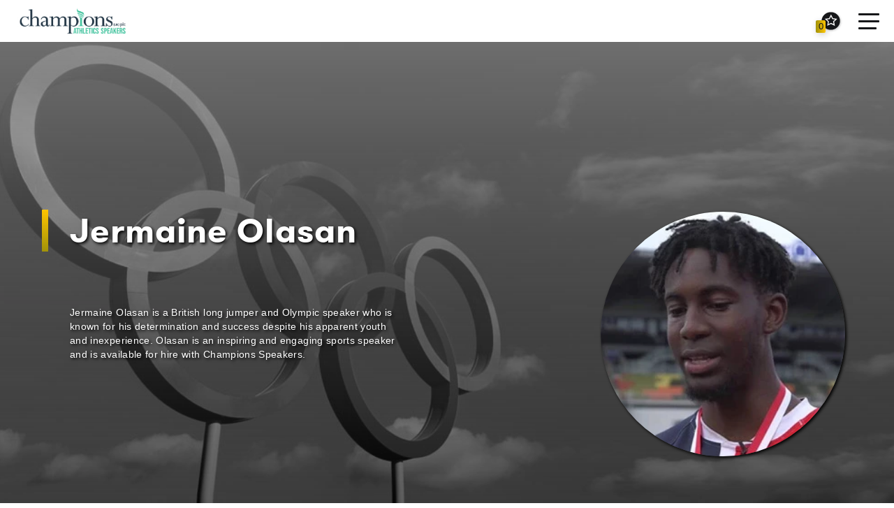

--- FILE ---
content_type: text/html; charset=UTF-8
request_url: https://olympic-speakers.com/speakers/jermaine-olasan
body_size: 13986
content:
<!DOCTYPE html>
<html lang="en">
<head>
        <meta charset="utf-8">
    <meta http-equiv="X-UA-Compatible" content="IE=edge">
    <meta name="viewport" content="width=device-width, initial-scale=1">
    	<link rel="stylesheet" href="/fontawesome/css/all.css">
        <link rel="icon" type="image/x-icon" href="/favicon.ico">
    <!--	<link rel="stylesheet" href="css/bootstrap.min.css">-->
    <!--	<link rel="stylesheet" href="css/owl.carousel.css">-->
    <!--	<link rel="stylesheet" href="/css/stylesheet.css">-->
    <link rel="stylesheet" href="/css/site.css">
    <title>Hire Jermaine Olasan | Speaker Agent & Contact Details</title><meta name="description" content="British long jumper and leading Olympic speaker, Jermaine Olasan is available to book for speaking engagements. Contact Champions Olympic for a free quote today."><link rel="canonical" href="https://olympic-speakers.com/speakers/jermaine-olasan" />
</head>


<body>
    <header id="navigation" class="header">
	<div class="container">
		<div class="navbar-header">
			<div class="logo">
				<a href="/">
										<img src="/assets/Champions-Athletics-Speakers.jpg" alt="Olympic Speakers PLC">
					
				</a>
			</div>
			<div class="header-right">
				<ul>
					<li>
						<a href="/contact-us"><img src="/assets/elements/mail.svg"> Request information</a>
					</li>
					<li>
						<a href="tel:0207 1010 553"><img
								src="/assets/elements/phone.svg">0207 1010 553</a>
					</li>
					<li>
						<a href="/my-speakers"><img src="/assets/elements/case-icon.svg"><span id="favCount"
								class="count">0</span> Favourite Speakers</a>
					</li>
					<li>
						<button type="button" class="navbar-toggle" data-toggle="collapse" data-target="#mainNav">
							<span class="sr-only">Toggle navigation</span>
							<span class="icon-bar top-line"></span>
							<span class="icon-bar middle-line"></span>
							<span class="icon-bar bottom-line"></span>
						</button>
					</li>
				</ul>
			</div>

		</div>


		<nav class="collapse navbar-collapse navbar-right wow fadeInUp" role="navigation" id="mainNav">
			<div class="container">
				<div class="head-left1">
					<a href="/">
						<img src="/assets/Champions-Athletics-Speakers-(1).png" alt="Olympic Speakers PLC" class="logo-desktop">
						<img src="/assets/Champions-Athletics-Speakers.png" alt="Olympic Speakers PLC" class="logo-responsive">
					</a>
				</div>
				<div class="head-right">
					<div class="head-menu">
						
						<div class="search-menu">
							<form action="/search">
								<div class="searchContainer " style="display: flex; flex-direction: row; ">
									<input type="search" placeholder="" name="q" >
									<button class="yellow-btn gosearch" type="submit" style="">GO!</button>
								</div>
							</form>
						</div>
						<ul>
														<li>
								<a href="/speakers" class="gt">Speakers</a>
															</li>
														<li>
								<a href="/speaking-topics" class="gt">Topics</a>
															</li>
														<li>
								<a href="/news" class="gt">News</a>
															</li>
														<li>
								<a href="/about-us" class="gt">About Us</a>
																<ul class="sub-menu">
																		<li><a href="/about-us/corporate-social-responsibility">Corporate Social Responsibility</a></li>
																		<li><a href="/about-us/the-process">The Process</a></li>
																		<li><a href="/about-us/meet-the-team">Meet The Team</a></li>
									
								</ul>
															</li>
														<li>
								<a href="/testimonials" class="gt">Testimonials</a>
															</li>
														<li>
								<a href="/contact-us" class="gt">Contact Us</a>
															</li>
							
						</ul>
					</div>
					<div class="social-menu">

						<ul class="social">
														<li>
								<a href="https://www.facebook.com/ChampionsOlympicSpeakers">
									<img src="/assets/elements/facebook.svg">
								</a>
							</li>
														<li>
								<a href="https://twitter.com/ChampsOlympics">
									<img src="/assets/elements/twitter.svg">
								</a>
							</li>
														<li>
								<a href="https://www.instagram.com/championsspeakers/">
									<img src="/assets/elements/instagram.svg">
								</a>
							</li>
														<li>
								<a href="https://www.linkedin.com/showcase/champions-olympic-speakers">
									<img src="/assets/elements/linkedin.svg">
								</a>
							</li>
							

						</ul>
					</div>
				</div>
			</div>
		</nav>
	</div>
</header>

    <section class="banner banner-img">
    <div class="item" style="object-fit: cover; height: 100%;">
                <picture>
            <source srcset="/img/asset/YXNzZXRzL09seW1waWMtUmluZ3MtQmFubmVyLS5qcGc=?fm=webp&s=8cbd768c1645141d28a9562921b6d18b" type="image/webp">
            <source srcset="/img/asset/YXNzZXRzL09seW1waWMtUmluZ3MtQmFubmVyLS5qcGc=?fm=png&s=7d1445a21c0ef84f48a4ce89432c1105" type="image/png">
            <img src="/img/asset/YXNzZXRzL09seW1waWMtUmluZ3MtQmFubmVyLS5qcGc=?fm=webp&s=8cbd768c1645141d28a9562921b6d18b" alt="Jermaine Olasan" class="banner-image-darken" />
        </picture>
                <div class="banner-inner">
            <div class="container">
                                <div class="small-image__container">
                                        <picture>
                        <source srcset="/img/asset/YXNzZXRzL0plcm1haW4tT2xhc2FuLmpwZw==?fm=webp&s=42d475f5d61831b0f992acb59c8afed7" type="image/webp">
                        <source srcset="/img/asset/YXNzZXRzL0plcm1haW4tT2xhc2FuLmpwZw==?fm=png&s=a7f30e01d5b2315fa5b273cf6592f26a" type="image/png">
                        <img class="small-image" width="250" height="250"
                            src="/img/asset/YXNzZXRzL0plcm1haW4tT2xhc2FuLmpwZw==?fm=webp&w=250&h=250&s=128e6da42cc0d1d6076f3a36932331bd" alt="Jermain-Olasan.jpg" />
                    </picture>
                    
                </div>
                                <h1 class="h1 gt">Jermaine Olasan</h1>
                <p><p>Jermaine Olasan is a British long jumper and Olympic speaker who is known for his determination and success despite his apparent youth and inexperience. Olasan is an inspiring and engaging sports speaker and is available for hire with Champions Speakers.</p></p>
            </div>
        </div>
    </div>
</section>

<div class="hidden" id="86b4af81-9a94-4b4c-8610-2148e1bde7e0-name">Jermaine Olasan</div>
<div class="hidden" id="86b4af81-9a94-4b4c-8610-2148e1bde7e0-bio">Jermaine Olasan is a British long jumper and Olympic speaker who is known for his determination and success despite his apparent youth and inexperience. Olasan is an inspiring and engaging sports speaker and is available</div>
<a class="hidden" id="86b4af81-9a94-4b4c-8610-2148e1bde7e0-url" href="/speakers/jermaine-olasan"></a>
<img class="hidden" src="/img/asset/YXNzZXRzL0plcm1haW4tT2xhc2FuLmpwZw==?fit=crop&s=3ac5cf3797ff0686909df24c6c7da6a6"  id="86b4af81-9a94-4b4c-8610-2148e1bde7e0-photo" alt="Jermaine Olasan" />
<section class="farah-topics">
    <div class="container">
        <h2 class="h2 gt">Speaking Topics</h2>
        <ul class="topics-list">
                        <li>
                <a href="/speakers/speaking-topics/motivational">Motivational</a>
            </li>
            

        </ul>
        <div class="add-to-fav">
            <a href="#" class="text">Add to Favourite Speakers</a>
            <img id="86b4af81-9a94-4b4c-8610-2148e1bde7e0-icon" src="/assets/elements/case-icon.svg" class="favr toggleFavorite" data-id="86b4af81-9a94-4b4c-8610-2148e1bde7e0"
                title="Jermaine Olasan">
            <a href="/contact-us" class="yellow-btn">Enquire</a>
        </div>
    </div>
</section>

<section class="biography">
    <div class="container">
        <!-- <div class="biography-left">
			<div class="news-box">
				<h3 class="h3">looking for a Olympic Speaker?</h3>
				<p>Lorem ipsum dolor sit amet, consectetur adipiscing elit, sed do eiusmod tempor incididunt ut labore et dolore magna aliqua. </p>
				<a href="#" class="yellow-btn">Enquire now</a>
			</div>
		</div> -->
        <div class="biography-right">
            <h2 class="h2 gt">Biography</h2>
            <p>As both an athlete and Olympic speaker Olasan is known for his persistence and ambition; his role as an after-dinner speaker often delves into his personal drive and desire for success and, beyond the content of his work as an after-dinner speaker, Olasan’s tangible achievements as UK23 National Champion and the UK number 1 Junior Long Jumper “speak” for themselves. </p><p>Having competed at a high level throughout his career, Olasan has had to deal with pressure and cope with being under the spotlight from the media. As a sports speaker, Olasan is awe-inspiring and encourages and motivates young sportspeople with his sheer personal presence, as an after-dinner speaker he showcases his intellect and eloquence, which, if not demonstrated through his role as an Olympic speaker, can be seen in his academic education and accomplished a degree in Psychology.</p><p>Although Olasan hasn’t won the medals he would have desired at a senior level, he still has the experience and understanding of how to perform at an elite level. He uses his experiences from a number of senior tournaments to inspire his audiences. Using powerful anecdotes and his wonderful personality allows Olasan to provide gripping speeches.</p>
        </div>
    </div>
</section>

<section class="farah-video">
    <div class="container">
        <div class="px-6 my-3">
            <h2 class="h2 gt">Videos of Jeramine Olasan</h2>
            <div style="margin-top:15px;margin-bottom: 20px">
                
            </div>
        </div>
        <iframe width="100%" height="615" src="https://www.youtube.com/embed/eR3BOca_XlQ" frameborder="0"
            allow="accelerometer; autoplay; encrypted-media; gyroscope; picture-in-picture" allowfullscreen></iframe>
    </div>
</section>



            <script type="44df9a43212a0858efcd1171-text/javascript">
                if (document.querySelectorAll('form input[name="_token"]').length > 0) {
                    async function setToken() {
                        let token = await fetch('/!/DynamicToken/refresh')
                            .then((res) => res.json())
                            .then((data) => { 
                                return data.csrf_token 
                            })
                            .catch(function (error) {
                                console.error('Error:', error)
                            })
                        document.querySelectorAll('form input[name="_token"]').forEach(function(item) {
                            item.value = token
                        });
                    }
            
                    setToken()
            
                    setInterval(setToken, 15 * 60 * 1000)
                }
            </script>
        
<section class="info">
	<div class="info-inner">
		<div class="container">
			<div class="info-left">
				<img src="/assets/elements/Olympic Speakers.jpg">
			</div>
			<div class="info-right">
				
				<h2 class="h2 gt">Request Information</h2>
				<form method="POST" action="https://olympic-speakers.com/!/forms/contact_us_form" class="info-form"><input type="hidden" name="_token" value="rYMWZlBYKrOvrzU4sNaQf9whfPDl3IDvTC9WqIif"><input type="hidden" name="_redirect" value="/thank-you" />				
					
							
												
							
																	<div class="form-group  ">
										<input type="text" name="first_name" placeholder="First name" value="">

									</div>
																				
							
																	<div class="form-group  ">
										<input type="text" name="last_name" placeholder="Last name" value="">

									</div>
																				
							
																	<div class="form-group  ">
										<input type="tel" name="phone" placeholder="Telephone" value="">

									</div>
																				
							
																	<div class="form-group  ">
										<input type="email" name="email" placeholder="Email" value="">

									</div>
																				
							
																	<div class="form-group  ">
										<input type="date" name="date" placeholder="Event date" value="">

									</div>
																				
							
																	<div class="form-group  ">
										<input type="text" name="budget" placeholder="Budget" value="">

									</div>
																				
							
																	<div class="form-group  full  ">
										<textarea name="description" rows="5" placeholder="Describe your event"></textarea>

									</div>
																				
							
																	<div class="form-group full text-left">
										<p><strong>Select Speakers:</strong></p>
										<div class="speaker-select-container text-left" style="max-height: 200px; overflow-x: scroll; ">
											<ul>
																								<li >
													<label for="Adam Peaty" style="display: flex;">
														<input type="checkbox" class="checkbox" style="height: 20px;width:20px;margin-right: 10px;flex:0 1 auto;" name="speakers[]" value="Adam Peaty"> <span style="flex: 1 0 auto;line-height: 27px;font-weight: normal;">Adam Peaty</span>
													</label>
												</li>
																								<li >
													<label for="Adam Yates" style="display: flex;">
														<input type="checkbox" class="checkbox" style="height: 20px;width:20px;margin-right: 10px;flex:0 1 auto;" name="speakers[]" value="Adam Yates"> <span style="flex: 1 0 auto;line-height: 27px;font-weight: normal;">Adam Yates</span>
													</label>
												</li>
																								<li >
													<label for="Ade Adepitan" style="display: flex;">
														<input type="checkbox" class="checkbox" style="height: 20px;width:20px;margin-right: 10px;flex:0 1 auto;" name="speakers[]" value="Ade Adepitan"> <span style="flex: 1 0 auto;line-height: 27px;font-weight: normal;">Ade Adepitan</span>
													</label>
												</li>
																								<li >
													<label for="Alastair McKean" style="display: flex;">
														<input type="checkbox" class="checkbox" style="height: 20px;width:20px;margin-right: 10px;flex:0 1 auto;" name="speakers[]" value="Alastair McKean"> <span style="flex: 1 0 auto;line-height: 27px;font-weight: normal;">Alastair McKean</span>
													</label>
												</li>
																								<li >
													<label for="Aled Davies" style="display: flex;">
														<input type="checkbox" class="checkbox" style="height: 20px;width:20px;margin-right: 10px;flex:0 1 auto;" name="speakers[]" value="Aled Davies"> <span style="flex: 1 0 auto;line-height: 27px;font-weight: normal;">Aled Davies</span>
													</label>
												</li>
																								<li >
													<label for="Alex Partridge" style="display: flex;">
														<input type="checkbox" class="checkbox" style="height: 20px;width:20px;margin-right: 10px;flex:0 1 auto;" name="speakers[]" value="Alex Partridge"> <span style="flex: 1 0 auto;line-height: 27px;font-weight: normal;">Alex Partridge</span>
													</label>
												</li>
																								<li >
													<label for="Alison Williamson" style="display: flex;">
														<input type="checkbox" class="checkbox" style="height: 20px;width:20px;margin-right: 10px;flex:0 1 auto;" name="speakers[]" value="Alison Williamson"> <span style="flex: 1 0 auto;line-height: 27px;font-weight: normal;">Alison Williamson</span>
													</label>
												</li>
																								<li >
													<label for="Amber Rutter" style="display: flex;">
														<input type="checkbox" class="checkbox" style="height: 20px;width:20px;margin-right: 10px;flex:0 1 auto;" name="speakers[]" value="Amber Rutter"> <span style="flex: 1 0 auto;line-height: 27px;font-weight: normal;">Amber Rutter</span>
													</label>
												</li>
																								<li >
													<label for="Amy Williams" style="display: flex;">
														<input type="checkbox" class="checkbox" style="height: 20px;width:20px;margin-right: 10px;flex:0 1 auto;" name="speakers[]" value="Amy Williams"> <span style="flex: 1 0 auto;line-height: 27px;font-weight: normal;">Amy Williams</span>
													</label>
												</li>
																								<li >
													<label for="Andrew Osagie" style="display: flex;">
														<input type="checkbox" class="checkbox" style="height: 20px;width:20px;margin-right: 10px;flex:0 1 auto;" name="speakers[]" value="Andrew Osagie"> <span style="flex: 1 0 auto;line-height: 27px;font-weight: normal;">Andrew Osagie</span>
													</label>
												</li>
																								<li >
													<label for="Andrew Steele" style="display: flex;">
														<input type="checkbox" class="checkbox" style="height: 20px;width:20px;margin-right: 10px;flex:0 1 auto;" name="speakers[]" value="Andrew Steele"> <span style="flex: 1 0 auto;line-height: 27px;font-weight: normal;">Andrew Steele</span>
													</label>
												</li>
																								<li >
													<label for="Andy Tennant" style="display: flex;">
														<input type="checkbox" class="checkbox" style="height: 20px;width:20px;margin-right: 10px;flex:0 1 auto;" name="speakers[]" value="Andy Tennant"> <span style="flex: 1 0 auto;line-height: 27px;font-weight: normal;">Andy Tennant</span>
													</label>
												</li>
																								<li >
													<label for="Andy Turner" style="display: flex;">
														<input type="checkbox" class="checkbox" style="height: 20px;width:20px;margin-right: 10px;flex:0 1 auto;" name="speakers[]" value="Andy Turner"> <span style="flex: 1 0 auto;line-height: 27px;font-weight: normal;">Andy Turner</span>
													</label>
												</li>
																								<li >
													<label for="Anna Sloan" style="display: flex;">
														<input type="checkbox" class="checkbox" style="height: 20px;width:20px;margin-right: 10px;flex:0 1 auto;" name="speakers[]" value="Anna Sloan"> <span style="flex: 1 0 auto;line-height: 27px;font-weight: normal;">Anna Sloan</span>
													</label>
												</li>
																								<li >
													<label for="Anna Watkins" style="display: flex;">
														<input type="checkbox" class="checkbox" style="height: 20px;width:20px;margin-right: 10px;flex:0 1 auto;" name="speakers[]" value="Anna Watkins"> <span style="flex: 1 0 auto;line-height: 27px;font-weight: normal;">Anna Watkins</span>
													</label>
												</li>
																								<li >
													<label for="Anthony Clark" style="display: flex;">
														<input type="checkbox" class="checkbox" style="height: 20px;width:20px;margin-right: 10px;flex:0 1 auto;" name="speakers[]" value="Anthony Clark"> <span style="flex: 1 0 auto;line-height: 27px;font-weight: normal;">Anthony Clark</span>
													</label>
												</li>
																								<li >
													<label for="Anthony Joshua" style="display: flex;">
														<input type="checkbox" class="checkbox" style="height: 20px;width:20px;margin-right: 10px;flex:0 1 auto;" name="speakers[]" value="Anthony Joshua"> <span style="flex: 1 0 auto;line-height: 27px;font-weight: normal;">Anthony Joshua</span>
													</label>
												</li>
																								<li >
													<label for="Arthur Williams" style="display: flex;">
														<input type="checkbox" class="checkbox" style="height: 20px;width:20px;margin-right: 10px;flex:0 1 auto;" name="speakers[]" value="Arthur Williams"> <span style="flex: 1 0 auto;line-height: 27px;font-weight: normal;">Arthur Williams</span>
													</label>
												</li>
																								<li >
													<label for="Ashia Hansen" style="display: flex;">
														<input type="checkbox" class="checkbox" style="height: 20px;width:20px;margin-right: 10px;flex:0 1 auto;" name="speakers[]" value="Ashia Hansen"> <span style="flex: 1 0 auto;line-height: 27px;font-weight: normal;">Ashia Hansen</span>
													</label>
												</li>
																								<li >
													<label for="Audley Harrison" style="display: flex;">
														<input type="checkbox" class="checkbox" style="height: 20px;width:20px;margin-right: 10px;flex:0 1 auto;" name="speakers[]" value="Audley Harrison"> <span style="flex: 1 0 auto;line-height: 27px;font-weight: normal;">Audley Harrison</span>
													</label>
												</li>
																								<li >
													<label for="Axel Brown" style="display: flex;">
														<input type="checkbox" class="checkbox" style="height: 20px;width:20px;margin-right: 10px;flex:0 1 auto;" name="speakers[]" value="Axel Brown"> <span style="flex: 1 0 auto;line-height: 27px;font-weight: normal;">Axel Brown</span>
													</label>
												</li>
																								<li >
													<label for="Barney Storey" style="display: flex;">
														<input type="checkbox" class="checkbox" style="height: 20px;width:20px;margin-right: 10px;flex:0 1 auto;" name="speakers[]" value="Barney Storey"> <span style="flex: 1 0 auto;line-height: 27px;font-weight: normal;">Barney Storey</span>
													</label>
												</li>
																								<li >
													<label for="Becky Downie" style="display: flex;">
														<input type="checkbox" class="checkbox" style="height: 20px;width:20px;margin-right: 10px;flex:0 1 auto;" name="speakers[]" value="Becky Downie"> <span style="flex: 1 0 auto;line-height: 27px;font-weight: normal;">Becky Downie</span>
													</label>
												</li>
																								<li >
													<label for="Becky James" style="display: flex;">
														<input type="checkbox" class="checkbox" style="height: 20px;width:20px;margin-right: 10px;flex:0 1 auto;" name="speakers[]" value="Becky James"> <span style="flex: 1 0 auto;line-height: 27px;font-weight: normal;">Becky James</span>
													</label>
												</li>
																								<li >
													<label for="Ben Ainslie" style="display: flex;">
														<input type="checkbox" class="checkbox" style="height: 20px;width:20px;margin-right: 10px;flex:0 1 auto;" name="speakers[]" value="Ben Ainslie"> <span style="flex: 1 0 auto;line-height: 27px;font-weight: normal;">Ben Ainslie</span>
													</label>
												</li>
																								<li >
													<label for="Ben Hunt-Davis" style="display: flex;">
														<input type="checkbox" class="checkbox" style="height: 20px;width:20px;margin-right: 10px;flex:0 1 auto;" name="speakers[]" value="Ben Hunt-Davis"> <span style="flex: 1 0 auto;line-height: 27px;font-weight: normal;">Ben Hunt-Davis</span>
													</label>
												</li>
																								<li >
													<label for="Benjamin Alexander" style="display: flex;">
														<input type="checkbox" class="checkbox" style="height: 20px;width:20px;margin-right: 10px;flex:0 1 auto;" name="speakers[]" value="Benjamin Alexander"> <span style="flex: 1 0 auto;line-height: 27px;font-weight: normal;">Benjamin Alexander</span>
													</label>
												</li>
																								<li >
													<label for="Beth Shriever" style="display: flex;">
														<input type="checkbox" class="checkbox" style="height: 20px;width:20px;margin-right: 10px;flex:0 1 auto;" name="speakers[]" value="Beth Shriever"> <span style="flex: 1 0 auto;line-height: 27px;font-weight: normal;">Beth Shriever</span>
													</label>
												</li>
																								<li >
													<label for="Beth Tweddle" style="display: flex;">
														<input type="checkbox" class="checkbox" style="height: 20px;width:20px;margin-right: 10px;flex:0 1 auto;" name="speakers[]" value="Beth Tweddle"> <span style="flex: 1 0 auto;line-height: 27px;font-weight: normal;">Beth Tweddle</span>
													</label>
												</li>
																								<li >
													<label for="Bill Furniss" style="display: flex;">
														<input type="checkbox" class="checkbox" style="height: 20px;width:20px;margin-right: 10px;flex:0 1 auto;" name="speakers[]" value="Bill Furniss"> <span style="flex: 1 0 auto;line-height: 27px;font-weight: normal;">Bill Furniss</span>
													</label>
												</li>
																								<li >
													<label for="Blair Tuke" style="display: flex;">
														<input type="checkbox" class="checkbox" style="height: 20px;width:20px;margin-right: 10px;flex:0 1 auto;" name="speakers[]" value="Blair Tuke"> <span style="flex: 1 0 auto;line-height: 27px;font-weight: normal;">Blair Tuke</span>
													</label>
												</li>
																								<li >
													<label for="Bob Jungels" style="display: flex;">
														<input type="checkbox" class="checkbox" style="height: 20px;width:20px;margin-right: 10px;flex:0 1 auto;" name="speakers[]" value="Bob Jungels"> <span style="flex: 1 0 auto;line-height: 27px;font-weight: normal;">Bob Jungels</span>
													</label>
												</li>
																								<li >
													<label for="Brendan Foster" style="display: flex;">
														<input type="checkbox" class="checkbox" style="height: 20px;width:20px;margin-right: 10px;flex:0 1 auto;" name="speakers[]" value="Brendan Foster"> <span style="flex: 1 0 auto;line-height: 27px;font-weight: normal;">Brendan Foster</span>
													</label>
												</li>
																								<li >
													<label for="Brian Jacks" style="display: flex;">
														<input type="checkbox" class="checkbox" style="height: 20px;width:20px;margin-right: 10px;flex:0 1 auto;" name="speakers[]" value="Brian Jacks"> <span style="flex: 1 0 auto;line-height: 27px;font-weight: normal;">Brian Jacks</span>
													</label>
												</li>
																								<li >
													<label for="Bryan Steel" style="display: flex;">
														<input type="checkbox" class="checkbox" style="height: 20px;width:20px;margin-right: 10px;flex:0 1 auto;" name="speakers[]" value="Bryan Steel"> <span style="flex: 1 0 auto;line-height: 27px;font-weight: normal;">Bryan Steel</span>
													</label>
												</li>
																								<li >
													<label for="Bryony Page" style="display: flex;">
														<input type="checkbox" class="checkbox" style="height: 20px;width:20px;margin-right: 10px;flex:0 1 auto;" name="speakers[]" value="Bryony Page"> <span style="flex: 1 0 auto;line-height: 27px;font-weight: normal;">Bryony Page</span>
													</label>
												</li>
																								<li >
													<label for="Charles van Commenée" style="display: flex;">
														<input type="checkbox" class="checkbox" style="height: 20px;width:20px;margin-right: 10px;flex:0 1 auto;" name="speakers[]" value="Charles van Commenée"> <span style="flex: 1 0 auto;line-height: 27px;font-weight: normal;">Charles van Commenée</span>
													</label>
												</li>
																								<li >
													<label for="Charlotte Evans" style="display: flex;">
														<input type="checkbox" class="checkbox" style="height: 20px;width:20px;margin-right: 10px;flex:0 1 auto;" name="speakers[]" value="Charlotte Evans"> <span style="flex: 1 0 auto;line-height: 27px;font-weight: normal;">Charlotte Evans</span>
													</label>
												</li>
																								<li >
													<label for="Charlotte Worthington" style="display: flex;">
														<input type="checkbox" class="checkbox" style="height: 20px;width:20px;margin-right: 10px;flex:0 1 auto;" name="speakers[]" value="Charlotte Worthington"> <span style="flex: 1 0 auto;line-height: 27px;font-weight: normal;">Charlotte Worthington</span>
													</label>
												</li>
																								<li >
													<label for="Chemmy Alcott" style="display: flex;">
														<input type="checkbox" class="checkbox" style="height: 20px;width:20px;margin-right: 10px;flex:0 1 auto;" name="speakers[]" value="Chemmy Alcott"> <span style="flex: 1 0 auto;line-height: 27px;font-weight: normal;">Chemmy Alcott</span>
													</label>
												</li>
																								<li >
													<label for="Chris Boardman" style="display: flex;">
														<input type="checkbox" class="checkbox" style="height: 20px;width:20px;margin-right: 10px;flex:0 1 auto;" name="speakers[]" value="Chris Boardman"> <span style="flex: 1 0 auto;line-height: 27px;font-weight: normal;">Chris Boardman</span>
													</label>
												</li>
																								<li >
													<label for="Chris Froome" style="display: flex;">
														<input type="checkbox" class="checkbox" style="height: 20px;width:20px;margin-right: 10px;flex:0 1 auto;" name="speakers[]" value="Chris Froome"> <span style="flex: 1 0 auto;line-height: 27px;font-weight: normal;">Chris Froome</span>
													</label>
												</li>
																								<li >
													<label for="Chris Gregory" style="display: flex;">
														<input type="checkbox" class="checkbox" style="height: 20px;width:20px;margin-right: 10px;flex:0 1 auto;" name="speakers[]" value="Chris Gregory"> <span style="flex: 1 0 auto;line-height: 27px;font-weight: normal;">Chris Gregory</span>
													</label>
												</li>
																								<li >
													<label for="Chris Holmes" style="display: flex;">
														<input type="checkbox" class="checkbox" style="height: 20px;width:20px;margin-right: 10px;flex:0 1 auto;" name="speakers[]" value="Chris Holmes"> <span style="flex: 1 0 auto;line-height: 27px;font-weight: normal;">Chris Holmes</span>
													</label>
												</li>
																								<li >
													<label for="Chris Hoy" style="display: flex;">
														<input type="checkbox" class="checkbox" style="height: 20px;width:20px;margin-right: 10px;flex:0 1 auto;" name="speakers[]" value="Chris Hoy"> <span style="flex: 1 0 auto;line-height: 27px;font-weight: normal;">Chris Hoy</span>
													</label>
												</li>
																								<li >
													<label for="Christian Malcolm" style="display: flex;">
														<input type="checkbox" class="checkbox" style="height: 20px;width:20px;margin-right: 10px;flex:0 1 auto;" name="speakers[]" value="Christian Malcolm"> <span style="flex: 1 0 auto;line-height: 27px;font-weight: normal;">Christian Malcolm</span>
													</label>
												</li>
																								<li >
													<label for="Christine Ohuruogu" style="display: flex;">
														<input type="checkbox" class="checkbox" style="height: 20px;width:20px;margin-right: 10px;flex:0 1 auto;" name="speakers[]" value="Christine Ohuruogu"> <span style="flex: 1 0 auto;line-height: 27px;font-weight: normal;">Christine Ohuruogu</span>
													</label>
												</li>
																								<li >
													<label for="Claire Cashmore" style="display: flex;">
														<input type="checkbox" class="checkbox" style="height: 20px;width:20px;margin-right: 10px;flex:0 1 auto;" name="speakers[]" value="Claire Cashmore"> <span style="flex: 1 0 auto;line-height: 27px;font-weight: normal;">Claire Cashmore</span>
													</label>
												</li>
																								<li >
													<label for="Colin Jackson" style="display: flex;">
														<input type="checkbox" class="checkbox" style="height: 20px;width:20px;margin-right: 10px;flex:0 1 auto;" name="speakers[]" value="Colin Jackson"> <span style="flex: 1 0 auto;line-height: 27px;font-weight: normal;">Colin Jackson</span>
													</label>
												</li>
																								<li >
													<label for="Crista Cullen" style="display: flex;">
														<input type="checkbox" class="checkbox" style="height: 20px;width:20px;margin-right: 10px;flex:0 1 auto;" name="speakers[]" value="Crista Cullen"> <span style="flex: 1 0 auto;line-height: 27px;font-weight: normal;">Crista Cullen</span>
													</label>
												</li>
																								<li >
													<label for="Daley Thompson" style="display: flex;">
														<input type="checkbox" class="checkbox" style="height: 20px;width:20px;margin-right: 10px;flex:0 1 auto;" name="speakers[]" value="Daley Thompson"> <span style="flex: 1 0 auto;line-height: 27px;font-weight: normal;">Daley Thompson</span>
													</label>
												</li>
																								<li >
													<label for="Dan Hunt" style="display: flex;">
														<input type="checkbox" class="checkbox" style="height: 20px;width:20px;margin-right: 10px;flex:0 1 auto;" name="speakers[]" value="Dan Hunt"> <span style="flex: 1 0 auto;line-height: 27px;font-weight: normal;">Dan Hunt</span>
													</label>
												</li>
																								<li >
													<label for="Daniel Greaves" style="display: flex;">
														<input type="checkbox" class="checkbox" style="height: 20px;width:20px;margin-right: 10px;flex:0 1 auto;" name="speakers[]" value="Daniel Greaves"> <span style="flex: 1 0 auto;line-height: 27px;font-weight: normal;">Daniel Greaves</span>
													</label>
												</li>
																								<li >
													<label for="Daniel Keatings" style="display: flex;">
														<input type="checkbox" class="checkbox" style="height: 20px;width:20px;margin-right: 10px;flex:0 1 auto;" name="speakers[]" value="Daniel Keatings"> <span style="flex: 1 0 auto;line-height: 27px;font-weight: normal;">Daniel Keatings</span>
													</label>
												</li>
																								<li >
													<label for="Danielle Brown" style="display: flex;">
														<input type="checkbox" class="checkbox" style="height: 20px;width:20px;margin-right: 10px;flex:0 1 auto;" name="speakers[]" value="Danielle Brown"> <span style="flex: 1 0 auto;line-height: 27px;font-weight: normal;">Danielle Brown</span>
													</label>
												</li>
																								<li >
													<label for="Danny Crates" style="display: flex;">
														<input type="checkbox" class="checkbox" style="height: 20px;width:20px;margin-right: 10px;flex:0 1 auto;" name="speakers[]" value="Danny Crates"> <span style="flex: 1 0 auto;line-height: 27px;font-weight: normal;">Danny Crates</span>
													</label>
												</li>
																								<li >
													<label for="Darren Campbell" style="display: flex;">
														<input type="checkbox" class="checkbox" style="height: 20px;width:20px;margin-right: 10px;flex:0 1 auto;" name="speakers[]" value="Darren Campbell"> <span style="flex: 1 0 auto;line-height: 27px;font-weight: normal;">Darren Campbell</span>
													</label>
												</li>
																								<li >
													<label for="Dave Brailsford" style="display: flex;">
														<input type="checkbox" class="checkbox" style="height: 20px;width:20px;margin-right: 10px;flex:0 1 auto;" name="speakers[]" value="Dave Brailsford"> <span style="flex: 1 0 auto;line-height: 27px;font-weight: normal;">Dave Brailsford</span>
													</label>
												</li>
																								<li >
													<label for="David Bunyan" style="display: flex;">
														<input type="checkbox" class="checkbox" style="height: 20px;width:20px;margin-right: 10px;flex:0 1 auto;" name="speakers[]" value="David Bunyan"> <span style="flex: 1 0 auto;line-height: 27px;font-weight: normal;">David Bunyan</span>
													</label>
												</li>
																								<li >
													<label for="David Moorcroft" style="display: flex;">
														<input type="checkbox" class="checkbox" style="height: 20px;width:20px;margin-right: 10px;flex:0 1 auto;" name="speakers[]" value="David Moorcroft"> <span style="flex: 1 0 auto;line-height: 27px;font-weight: normal;">David Moorcroft</span>
													</label>
												</li>
																								<li >
													<label for="David Murdoch" style="display: flex;">
														<input type="checkbox" class="checkbox" style="height: 20px;width:20px;margin-right: 10px;flex:0 1 auto;" name="speakers[]" value="David Murdoch"> <span style="flex: 1 0 auto;line-height: 27px;font-weight: normal;">David Murdoch</span>
													</label>
												</li>
																								<li >
													<label for="David Roberts" style="display: flex;">
														<input type="checkbox" class="checkbox" style="height: 20px;width:20px;margin-right: 10px;flex:0 1 auto;" name="speakers[]" value="David Roberts"> <span style="flex: 1 0 auto;line-height: 27px;font-weight: normal;">David Roberts</span>
													</label>
												</li>
																								<li >
													<label for="David Weir" style="display: flex;">
														<input type="checkbox" class="checkbox" style="height: 20px;width:20px;margin-right: 10px;flex:0 1 auto;" name="speakers[]" value="David Weir"> <span style="flex: 1 0 auto;line-height: 27px;font-weight: normal;">David Weir</span>
													</label>
												</li>
																								<li >
													<label for="Dean Macey" style="display: flex;">
														<input type="checkbox" class="checkbox" style="height: 20px;width:20px;margin-right: 10px;flex:0 1 auto;" name="speakers[]" value="Dean Macey"> <span style="flex: 1 0 auto;line-height: 27px;font-weight: normal;">Dean Macey</span>
													</label>
												</li>
																								<li >
													<label for="Denise Lewis" style="display: flex;">
														<input type="checkbox" class="checkbox" style="height: 20px;width:20px;margin-right: 10px;flex:0 1 auto;" name="speakers[]" value="Denise Lewis"> <span style="flex: 1 0 auto;line-height: 27px;font-weight: normal;">Denise Lewis</span>
													</label>
												</li>
																								<li >
													<label for="Derek Derenalagi" style="display: flex;">
														<input type="checkbox" class="checkbox" style="height: 20px;width:20px;margin-right: 10px;flex:0 1 auto;" name="speakers[]" value="Derek Derenalagi"> <span style="flex: 1 0 auto;line-height: 27px;font-weight: normal;">Derek Derenalagi</span>
													</label>
												</li>
																								<li >
													<label for="Derek Redmond" style="display: flex;">
														<input type="checkbox" class="checkbox" style="height: 20px;width:20px;margin-right: 10px;flex:0 1 auto;" name="speakers[]" value="Derek Redmond"> <span style="flex: 1 0 auto;line-height: 27px;font-weight: normal;">Derek Redmond</span>
													</label>
												</li>
																								<li >
													<label for="Dina Asher-Smith" style="display: flex;">
														<input type="checkbox" class="checkbox" style="height: 20px;width:20px;margin-right: 10px;flex:0 1 auto;" name="speakers[]" value="Dina Asher-Smith"> <span style="flex: 1 0 auto;line-height: 27px;font-weight: normal;">Dina Asher-Smith</span>
													</label>
												</li>
																								<li >
													<label for="Drew Sullivan" style="display: flex;">
														<input type="checkbox" class="checkbox" style="height: 20px;width:20px;margin-right: 10px;flex:0 1 auto;" name="speakers[]" value="Drew Sullivan"> <span style="flex: 1 0 auto;line-height: 27px;font-weight: normal;">Drew Sullivan</span>
													</label>
												</li>
																								<li >
													<label for="Duncan Scott" style="display: flex;">
														<input type="checkbox" class="checkbox" style="height: 20px;width:20px;margin-right: 10px;flex:0 1 auto;" name="speakers[]" value="Duncan Scott"> <span style="flex: 1 0 auto;line-height: 27px;font-weight: normal;">Duncan Scott</span>
													</label>
												</li>
																								<li >
													<label for="Dwain Chambers" style="display: flex;">
														<input type="checkbox" class="checkbox" style="height: 20px;width:20px;margin-right: 10px;flex:0 1 auto;" name="speakers[]" value="Dwain Chambers"> <span style="flex: 1 0 auto;line-height: 27px;font-weight: normal;">Dwain Chambers</span>
													</label>
												</li>
																								<li >
													<label for="Ed Clancy" style="display: flex;">
														<input type="checkbox" class="checkbox" style="height: 20px;width:20px;margin-right: 10px;flex:0 1 auto;" name="speakers[]" value="Ed Clancy"> <span style="flex: 1 0 auto;line-height: 27px;font-weight: normal;">Ed Clancy</span>
													</label>
												</li>
																								<li >
													<label for="Ed Leigh" style="display: flex;">
														<input type="checkbox" class="checkbox" style="height: 20px;width:20px;margin-right: 10px;flex:0 1 auto;" name="speakers[]" value="Ed Leigh"> <span style="flex: 1 0 auto;line-height: 27px;font-weight: normal;">Ed Leigh</span>
													</label>
												</li>
																								<li >
													<label for="Ed McKeever" style="display: flex;">
														<input type="checkbox" class="checkbox" style="height: 20px;width:20px;margin-right: 10px;flex:0 1 auto;" name="speakers[]" value="Ed McKeever"> <span style="flex: 1 0 auto;line-height: 27px;font-weight: normal;">Ed McKeever</span>
													</label>
												</li>
																								<li >
													<label for="Eddie Edwards" style="display: flex;">
														<input type="checkbox" class="checkbox" style="height: 20px;width:20px;margin-right: 10px;flex:0 1 auto;" name="speakers[]" value="Eddie Edwards"> <span style="flex: 1 0 auto;line-height: 27px;font-weight: normal;">Eddie Edwards</span>
													</label>
												</li>
																								<li >
													<label for="Eilidh McIntyre" style="display: flex;">
														<input type="checkbox" class="checkbox" style="height: 20px;width:20px;margin-right: 10px;flex:0 1 auto;" name="speakers[]" value="Eilidh McIntyre"> <span style="flex: 1 0 auto;line-height: 27px;font-weight: normal;">Eilidh McIntyre</span>
													</label>
												</li>
																								<li >
													<label for="Elise Christie" style="display: flex;">
														<input type="checkbox" class="checkbox" style="height: 20px;width:20px;margin-right: 10px;flex:0 1 auto;" name="speakers[]" value="Elise Christie"> <span style="flex: 1 0 auto;line-height: 27px;font-weight: normal;">Elise Christie</span>
													</label>
												</li>
																								<li >
													<label for="Ellen White" style="display: flex;">
														<input type="checkbox" class="checkbox" style="height: 20px;width:20px;margin-right: 10px;flex:0 1 auto;" name="speakers[]" value="Ellen White"> <span style="flex: 1 0 auto;line-height: 27px;font-weight: normal;">Ellen White</span>
													</label>
												</li>
																								<li >
													<label for="Ellie Downie" style="display: flex;">
														<input type="checkbox" class="checkbox" style="height: 20px;width:20px;margin-right: 10px;flex:0 1 auto;" name="speakers[]" value="Ellie Downie"> <span style="flex: 1 0 auto;line-height: 27px;font-weight: normal;">Ellie Downie</span>
													</label>
												</li>
																								<li >
													<label for="Ellie Simmonds" style="display: flex;">
														<input type="checkbox" class="checkbox" style="height: 20px;width:20px;margin-right: 10px;flex:0 1 auto;" name="speakers[]" value="Ellie Simmonds"> <span style="flex: 1 0 auto;line-height: 27px;font-weight: normal;">Ellie Simmonds</span>
													</label>
												</li>
																								<li >
													<label for="Emily Campbell" style="display: flex;">
														<input type="checkbox" class="checkbox" style="height: 20px;width:20px;margin-right: 10px;flex:0 1 auto;" name="speakers[]" value="Emily Campbell"> <span style="flex: 1 0 auto;line-height: 27px;font-weight: normal;">Emily Campbell</span>
													</label>
												</li>
																								<li >
													<label for="Eve Muirhead" style="display: flex;">
														<input type="checkbox" class="checkbox" style="height: 20px;width:20px;margin-right: 10px;flex:0 1 auto;" name="speakers[]" value="Eve Muirhead"> <span style="flex: 1 0 auto;line-height: 27px;font-weight: normal;">Eve Muirhead</span>
													</label>
												</li>
																								<li >
													<label for="Fatima Whitbread" style="display: flex;">
														<input type="checkbox" class="checkbox" style="height: 20px;width:20px;margin-right: 10px;flex:0 1 auto;" name="speakers[]" value="Fatima Whitbread"> <span style="flex: 1 0 auto;line-height: 27px;font-weight: normal;">Fatima Whitbread</span>
													</label>
												</li>
																								<li >
													<label for="Fran Kirby" style="display: flex;">
														<input type="checkbox" class="checkbox" style="height: 20px;width:20px;margin-right: 10px;flex:0 1 auto;" name="speakers[]" value="Fran Kirby"> <span style="flex: 1 0 auto;line-height: 27px;font-weight: normal;">Fran Kirby</span>
													</label>
												</li>
																								<li >
													<label for="Frank Dick" style="display: flex;">
														<input type="checkbox" class="checkbox" style="height: 20px;width:20px;margin-right: 10px;flex:0 1 auto;" name="speakers[]" value="Frank Dick"> <span style="flex: 1 0 auto;line-height: 27px;font-weight: normal;">Frank Dick</span>
													</label>
												</li>
																								<li >
													<label for="Frankie Fredericks" style="display: flex;">
														<input type="checkbox" class="checkbox" style="height: 20px;width:20px;margin-right: 10px;flex:0 1 auto;" name="speakers[]" value="Frankie Fredericks"> <span style="flex: 1 0 auto;line-height: 27px;font-weight: normal;">Frankie Fredericks</span>
													</label>
												</li>
																								<li >
													<label for="Gail Emms" style="display: flex;">
														<input type="checkbox" class="checkbox" style="height: 20px;width:20px;margin-right: 10px;flex:0 1 auto;" name="speakers[]" value="Gail Emms"> <span style="flex: 1 0 auto;line-height: 27px;font-weight: normal;">Gail Emms</span>
													</label>
												</li>
																								<li >
													<label for="Galal Yafai" style="display: flex;">
														<input type="checkbox" class="checkbox" style="height: 20px;width:20px;margin-right: 10px;flex:0 1 auto;" name="speakers[]" value="Galal Yafai"> <span style="flex: 1 0 auto;line-height: 27px;font-weight: normal;">Galal Yafai</span>
													</label>
												</li>
																								<li >
													<label for="Georgia Bell" style="display: flex;">
														<input type="checkbox" class="checkbox" style="height: 20px;width:20px;margin-right: 10px;flex:0 1 auto;" name="speakers[]" value="Georgia Bell"> <span style="flex: 1 0 auto;line-height: 27px;font-weight: normal;">Georgia Bell</span>
													</label>
												</li>
																								<li >
													<label for="Geraint Thomas" style="display: flex;">
														<input type="checkbox" class="checkbox" style="height: 20px;width:20px;margin-right: 10px;flex:0 1 auto;" name="speakers[]" value="Geraint Thomas"> <span style="flex: 1 0 auto;line-height: 27px;font-weight: normal;">Geraint Thomas</span>
													</label>
												</li>
																								<li >
													<label for="Gianni Frankis" style="display: flex;">
														<input type="checkbox" class="checkbox" style="height: 20px;width:20px;margin-right: 10px;flex:0 1 auto;" name="speakers[]" value="Gianni Frankis"> <span style="flex: 1 0 auto;line-height: 27px;font-weight: normal;">Gianni Frankis</span>
													</label>
												</li>
																								<li >
													<label for="Giles Long" style="display: flex;">
														<input type="checkbox" class="checkbox" style="height: 20px;width:20px;margin-right: 10px;flex:0 1 auto;" name="speakers[]" value="Giles Long"> <span style="flex: 1 0 auto;line-height: 27px;font-weight: normal;">Giles Long</span>
													</label>
												</li>
																								<li >
													<label for="Goldie Sayers" style="display: flex;">
														<input type="checkbox" class="checkbox" style="height: 20px;width:20px;margin-right: 10px;flex:0 1 auto;" name="speakers[]" value="Goldie Sayers"> <span style="flex: 1 0 auto;line-height: 27px;font-weight: normal;">Goldie Sayers</span>
													</label>
												</li>
																								<li >
													<label for="Graeme Obree" style="display: flex;">
														<input type="checkbox" class="checkbox" style="height: 20px;width:20px;margin-right: 10px;flex:0 1 auto;" name="speakers[]" value="Graeme Obree"> <span style="flex: 1 0 auto;line-height: 27px;font-weight: normal;">Graeme Obree</span>
													</label>
												</li>
																								<li >
													<label for="Graham Bell" style="display: flex;">
														<input type="checkbox" class="checkbox" style="height: 20px;width:20px;margin-right: 10px;flex:0 1 auto;" name="speakers[]" value="Graham Bell"> <span style="flex: 1 0 auto;line-height: 27px;font-weight: normal;">Graham Bell</span>
													</label>
												</li>
																								<li >
													<label for="Greg Drummond" style="display: flex;">
														<input type="checkbox" class="checkbox" style="height: 20px;width:20px;margin-right: 10px;flex:0 1 auto;" name="speakers[]" value="Greg Drummond"> <span style="flex: 1 0 auto;line-height: 27px;font-weight: normal;">Greg Drummond</span>
													</label>
												</li>
																								<li >
													<label for="Greg Rutherford" style="display: flex;">
														<input type="checkbox" class="checkbox" style="height: 20px;width:20px;margin-right: 10px;flex:0 1 auto;" name="speakers[]" value="Greg Rutherford"> <span style="flex: 1 0 auto;line-height: 27px;font-weight: normal;">Greg Rutherford</span>
													</label>
												</li>
																								<li >
													<label for="Greg Searle" style="display: flex;">
														<input type="checkbox" class="checkbox" style="height: 20px;width:20px;margin-right: 10px;flex:0 1 auto;" name="speakers[]" value="Greg Searle"> <span style="flex: 1 0 auto;line-height: 27px;font-weight: normal;">Greg Searle</span>
													</label>
												</li>
																								<li >
													<label for="Greg Whyte" style="display: flex;">
														<input type="checkbox" class="checkbox" style="height: 20px;width:20px;margin-right: 10px;flex:0 1 auto;" name="speakers[]" value="Greg Whyte"> <span style="flex: 1 0 auto;line-height: 27px;font-weight: normal;">Greg Whyte</span>
													</label>
												</li>
																								<li >
													<label for="Gregg Stevenson" style="display: flex;">
														<input type="checkbox" class="checkbox" style="height: 20px;width:20px;margin-right: 10px;flex:0 1 auto;" name="speakers[]" value="Gregg Stevenson"> <span style="flex: 1 0 auto;line-height: 27px;font-weight: normal;">Gregg Stevenson</span>
													</label>
												</li>
																								<li >
													<label for="Hannah Moore" style="display: flex;">
														<input type="checkbox" class="checkbox" style="height: 20px;width:20px;margin-right: 10px;flex:0 1 auto;" name="speakers[]" value="Hannah Moore"> <span style="flex: 1 0 auto;line-height: 27px;font-weight: normal;">Hannah Moore</span>
													</label>
												</li>
																								<li >
													<label for="Hannah Whelan" style="display: flex;">
														<input type="checkbox" class="checkbox" style="height: 20px;width:20px;margin-right: 10px;flex:0 1 auto;" name="speakers[]" value="Hannah Whelan"> <span style="flex: 1 0 auto;line-height: 27px;font-weight: normal;">Hannah Whelan</span>
													</label>
												</li>
																								<li >
													<label for="Harriet Lee" style="display: flex;">
														<input type="checkbox" class="checkbox" style="height: 20px;width:20px;margin-right: 10px;flex:0 1 auto;" name="speakers[]" value="Harriet Lee"> <span style="flex: 1 0 auto;line-height: 27px;font-weight: normal;">Harriet Lee</span>
													</label>
												</li>
																								<li >
													<label for="Heather Fell" style="display: flex;">
														<input type="checkbox" class="checkbox" style="height: 20px;width:20px;margin-right: 10px;flex:0 1 auto;" name="speakers[]" value="Heather Fell"> <span style="flex: 1 0 auto;line-height: 27px;font-weight: normal;">Heather Fell</span>
													</label>
												</li>
																								<li >
													<label for="Heidi Long" style="display: flex;">
														<input type="checkbox" class="checkbox" style="height: 20px;width:20px;margin-right: 10px;flex:0 1 auto;" name="speakers[]" value="Heidi Long"> <span style="flex: 1 0 auto;line-height: 27px;font-weight: normal;">Heidi Long</span>
													</label>
												</li>
																								<li >
													<label for="Helen Glover" style="display: flex;">
														<input type="checkbox" class="checkbox" style="height: 20px;width:20px;margin-right: 10px;flex:0 1 auto;" name="speakers[]" value="Helen Glover"> <span style="flex: 1 0 auto;line-height: 27px;font-weight: normal;">Helen Glover</span>
													</label>
												</li>
																								<li >
													<label for="Henrik Gustafsson" style="display: flex;">
														<input type="checkbox" class="checkbox" style="height: 20px;width:20px;margin-right: 10px;flex:0 1 auto;" name="speakers[]" value="Henrik Gustafsson"> <span style="flex: 1 0 auto;line-height: 27px;font-weight: normal;">Henrik Gustafsson</span>
													</label>
												</li>
																								<li >
													<label for="Holly Bradshaw" style="display: flex;">
														<input type="checkbox" class="checkbox" style="height: 20px;width:20px;margin-right: 10px;flex:0 1 auto;" name="speakers[]" value="Holly Bradshaw"> <span style="flex: 1 0 auto;line-height: 27px;font-weight: normal;">Holly Bradshaw</span>
													</label>
												</li>
																								<li >
													<label for="Ian Rose" style="display: flex;">
														<input type="checkbox" class="checkbox" style="height: 20px;width:20px;margin-right: 10px;flex:0 1 auto;" name="speakers[]" value="Ian Rose"> <span style="flex: 1 0 auto;line-height: 27px;font-weight: normal;">Ian Rose</span>
													</label>
												</li>
																								<li >
													<label for="Iwan Thomas" style="display: flex;">
														<input type="checkbox" class="checkbox" style="height: 20px;width:20px;margin-right: 10px;flex:0 1 auto;" name="speakers[]" value="Iwan Thomas"> <span style="flex: 1 0 auto;line-height: 27px;font-weight: normal;">Iwan Thomas</span>
													</label>
												</li>
																								<li >
													<label for="Jack Burnell" style="display: flex;">
														<input type="checkbox" class="checkbox" style="height: 20px;width:20px;margin-right: 10px;flex:0 1 auto;" name="speakers[]" value="Jack Burnell"> <span style="flex: 1 0 auto;line-height: 27px;font-weight: normal;">Jack Burnell</span>
													</label>
												</li>
																								<li >
													<label for="Jack Whelbourne" style="display: flex;">
														<input type="checkbox" class="checkbox" style="height: 20px;width:20px;margin-right: 10px;flex:0 1 auto;" name="speakers[]" value="Jack Whelbourne"> <span style="flex: 1 0 auto;line-height: 27px;font-weight: normal;">Jack Whelbourne</span>
													</label>
												</li>
																								<li >
													<label for="Jackie Joyner-Kersee" style="display: flex;">
														<input type="checkbox" class="checkbox" style="height: 20px;width:20px;margin-right: 10px;flex:0 1 auto;" name="speakers[]" value="Jackie Joyner-Kersee"> <span style="flex: 1 0 auto;line-height: 27px;font-weight: normal;">Jackie Joyner-Kersee</span>
													</label>
												</li>
																								<li >
													<label for="Jaco Van Gass" style="display: flex;">
														<input type="checkbox" class="checkbox" style="height: 20px;width:20px;margin-right: 10px;flex:0 1 auto;" name="speakers[]" value="Jaco Van Gass"> <span style="flex: 1 0 auto;line-height: 27px;font-weight: normal;">Jaco Van Gass</span>
													</label>
												</li>
																								<li >
													<label for="Jade Jones" style="display: flex;">
														<input type="checkbox" class="checkbox" style="height: 20px;width:20px;margin-right: 10px;flex:0 1 auto;" name="speakers[]" value="Jade Jones"> <span style="flex: 1 0 auto;line-height: 27px;font-weight: normal;">Jade Jones</span>
													</label>
												</li>
																								<li >
													<label for="Jake Jarman" style="display: flex;">
														<input type="checkbox" class="checkbox" style="height: 20px;width:20px;margin-right: 10px;flex:0 1 auto;" name="speakers[]" value="Jake Jarman"> <span style="flex: 1 0 auto;line-height: 27px;font-weight: normal;">Jake Jarman</span>
													</label>
												</li>
																								<li >
													<label for="James Cracknell" style="display: flex;">
														<input type="checkbox" class="checkbox" style="height: 20px;width:20px;margin-right: 10px;flex:0 1 auto;" name="speakers[]" value="James Cracknell"> <span style="flex: 1 0 auto;line-height: 27px;font-weight: normal;">James Cracknell</span>
													</label>
												</li>
																								<li >
													<label for="James Guy" style="display: flex;">
														<input type="checkbox" class="checkbox" style="height: 20px;width:20px;margin-right: 10px;flex:0 1 auto;" name="speakers[]" value="James Guy"> <span style="flex: 1 0 auto;line-height: 27px;font-weight: normal;">James Guy</span>
													</label>
												</li>
																								<li >
													<label for="James Woods" style="display: flex;">
														<input type="checkbox" class="checkbox" style="height: 20px;width:20px;margin-right: 10px;flex:0 1 auto;" name="speakers[]" value="James Woods"> <span style="flex: 1 0 auto;line-height: 27px;font-weight: normal;">James Woods</span>
													</label>
												</li>
																								<li >
													<label for="Jamie Baulch" style="display: flex;">
														<input type="checkbox" class="checkbox" style="height: 20px;width:20px;margin-right: 10px;flex:0 1 auto;" name="speakers[]" value="Jamie Baulch"> <span style="flex: 1 0 auto;line-height: 27px;font-weight: normal;">Jamie Baulch</span>
													</label>
												</li>
																								<li >
													<label for="Jamie Murray" style="display: flex;">
														<input type="checkbox" class="checkbox" style="height: 20px;width:20px;margin-right: 10px;flex:0 1 auto;" name="speakers[]" value="Jamie Murray"> <span style="flex: 1 0 auto;line-height: 27px;font-weight: normal;">Jamie Murray</span>
													</label>
												</li>
																								<li >
													<label for="Jamie Staff" style="display: flex;">
														<input type="checkbox" class="checkbox" style="height: 20px;width:20px;margin-right: 10px;flex:0 1 auto;" name="speakers[]" value="Jamie Staff"> <span style="flex: 1 0 auto;line-height: 27px;font-weight: normal;">Jamie Staff</span>
													</label>
												</li>
																								<li >
													<label for="Jason Gardener" style="display: flex;">
														<input type="checkbox" class="checkbox" style="height: 20px;width:20px;margin-right: 10px;flex:0 1 auto;" name="speakers[]" value="Jason Gardener"> <span style="flex: 1 0 auto;line-height: 27px;font-weight: normal;">Jason Gardener</span>
													</label>
												</li>
																								<li >
													<label for="Jason Kenny" style="display: flex;">
														<input type="checkbox" class="checkbox" style="height: 20px;width:20px;margin-right: 10px;flex:0 1 auto;" name="speakers[]" value="Jason Kenny"> <span style="flex: 1 0 auto;line-height: 27px;font-weight: normal;">Jason Kenny</span>
													</label>
												</li>
																								<li >
													<label for="Jenny Jones" style="display: flex;">
														<input type="checkbox" class="checkbox" style="height: 20px;width:20px;margin-right: 10px;flex:0 1 auto;" name="speakers[]" value="Jenny Jones"> <span style="flex: 1 0 auto;line-height: 27px;font-weight: normal;">Jenny Jones</span>
													</label>
												</li>
																								<li >
													<label for="Jermaine Olasan" style="display: flex;">
														<input type="checkbox" class="checkbox" style="height: 20px;width:20px;margin-right: 10px;flex:0 1 auto;" name="speakers[]" value="Jermaine Olasan"> <span style="flex: 1 0 auto;line-height: 27px;font-weight: normal;">Jermaine Olasan</span>
													</label>
												</li>
																								<li >
													<label for="Jess Varnish" style="display: flex;">
														<input type="checkbox" class="checkbox" style="height: 20px;width:20px;margin-right: 10px;flex:0 1 auto;" name="speakers[]" value="Jess Varnish"> <span style="flex: 1 0 auto;line-height: 27px;font-weight: normal;">Jess Varnish</span>
													</label>
												</li>
																								<li >
													<label for="Jessica Ennis-Hill" style="display: flex;">
														<input type="checkbox" class="checkbox" style="height: 20px;width:20px;margin-right: 10px;flex:0 1 auto;" name="speakers[]" value="Jessica Ennis-Hill"> <span style="flex: 1 0 auto;line-height: 27px;font-weight: normal;">Jessica Ennis-Hill</span>
													</label>
												</li>
																								<li >
													<label for="Jim Spivey" style="display: flex;">
														<input type="checkbox" class="checkbox" style="height: 20px;width:20px;margin-right: 10px;flex:0 1 auto;" name="speakers[]" value="Jim Spivey"> <span style="flex: 1 0 auto;line-height: 27px;font-weight: normal;">Jim Spivey</span>
													</label>
												</li>
																								<li >
													<label for="JJ Chalmers" style="display: flex;">
														<input type="checkbox" class="checkbox" style="height: 20px;width:20px;margin-right: 10px;flex:0 1 auto;" name="speakers[]" value="JJ Chalmers"> <span style="flex: 1 0 auto;line-height: 27px;font-weight: normal;">JJ Chalmers</span>
													</label>
												</li>
																								<li >
													<label for="Jo Pavey" style="display: flex;">
														<input type="checkbox" class="checkbox" style="height: 20px;width:20px;margin-right: 10px;flex:0 1 auto;" name="speakers[]" value="Jo Pavey"> <span style="flex: 1 0 auto;line-height: 27px;font-weight: normal;">Jo Pavey</span>
													</label>
												</li>
																								<li >
													<label for="Joanna Drinkhall" style="display: flex;">
														<input type="checkbox" class="checkbox" style="height: 20px;width:20px;margin-right: 10px;flex:0 1 auto;" name="speakers[]" value="Joanna Drinkhall"> <span style="flex: 1 0 auto;line-height: 27px;font-weight: normal;">Joanna Drinkhall</span>
													</label>
												</li>
																								<li >
													<label for="Joanna Rowsell" style="display: flex;">
														<input type="checkbox" class="checkbox" style="height: 20px;width:20px;margin-right: 10px;flex:0 1 auto;" name="speakers[]" value="Joanna Rowsell"> <span style="flex: 1 0 auto;line-height: 27px;font-weight: normal;">Joanna Rowsell</span>
													</label>
												</li>
																								<li >
													<label for="Joanne Jackson" style="display: flex;">
														<input type="checkbox" class="checkbox" style="height: 20px;width:20px;margin-right: 10px;flex:0 1 auto;" name="speakers[]" value="Joanne Jackson"> <span style="flex: 1 0 auto;line-height: 27px;font-weight: normal;">Joanne Jackson</span>
													</label>
												</li>
																								<li >
													<label for="Joey Duck" style="display: flex;">
														<input type="checkbox" class="checkbox" style="height: 20px;width:20px;margin-right: 10px;flex:0 1 auto;" name="speakers[]" value="Joey Duck"> <span style="flex: 1 0 auto;line-height: 27px;font-weight: normal;">Joey Duck</span>
													</label>
												</li>
																								<li >
													<label for="Jon Norfolk" style="display: flex;">
														<input type="checkbox" class="checkbox" style="height: 20px;width:20px;margin-right: 10px;flex:0 1 auto;" name="speakers[]" value="Jon Norfolk"> <span style="flex: 1 0 auto;line-height: 27px;font-weight: normal;">Jon Norfolk</span>
													</label>
												</li>
																								<li >
													<label for="Jonathan Edwards" style="display: flex;">
														<input type="checkbox" class="checkbox" style="height: 20px;width:20px;margin-right: 10px;flex:0 1 auto;" name="speakers[]" value="Jonathan Edwards"> <span style="flex: 1 0 auto;line-height: 27px;font-weight: normal;">Jonathan Edwards</span>
													</label>
												</li>
																								<li >
													<label for="Jonnie Peacock" style="display: flex;">
														<input type="checkbox" class="checkbox" style="height: 20px;width:20px;margin-right: 10px;flex:0 1 auto;" name="speakers[]" value="Jonnie Peacock"> <span style="flex: 1 0 auto;line-height: 27px;font-weight: normal;">Jonnie Peacock</span>
													</label>
												</li>
																								<li >
													<label for="Josh Landmann" style="display: flex;">
														<input type="checkbox" class="checkbox" style="height: 20px;width:20px;margin-right: 10px;flex:0 1 auto;" name="speakers[]" value="Josh Landmann"> <span style="flex: 1 0 auto;line-height: 27px;font-weight: normal;">Josh Landmann</span>
													</label>
												</li>
																								<li >
													<label for="Karen Darke" style="display: flex;">
														<input type="checkbox" class="checkbox" style="height: 20px;width:20px;margin-right: 10px;flex:0 1 auto;" name="speakers[]" value="Karen Darke"> <span style="flex: 1 0 auto;line-height: 27px;font-weight: normal;">Karen Darke</span>
													</label>
												</li>
																								<li >
													<label for="Karen Pickering" style="display: flex;">
														<input type="checkbox" class="checkbox" style="height: 20px;width:20px;margin-right: 10px;flex:0 1 auto;" name="speakers[]" value="Karen Pickering"> <span style="flex: 1 0 auto;line-height: 27px;font-weight: normal;">Karen Pickering</span>
													</label>
												</li>
																								<li >
													<label for="Katarina Johnson-Thompson" style="display: flex;">
														<input type="checkbox" class="checkbox" style="height: 20px;width:20px;margin-right: 10px;flex:0 1 auto;" name="speakers[]" value="Katarina Johnson-Thompson"> <span style="flex: 1 0 auto;line-height: 27px;font-weight: normal;">Katarina Johnson-Thompson</span>
													</label>
												</li>
																								<li >
													<label for="Kate Richardson-Walsh" style="display: flex;">
														<input type="checkbox" class="checkbox" style="height: 20px;width:20px;margin-right: 10px;flex:0 1 auto;" name="speakers[]" value="Kate Richardson-Walsh"> <span style="flex: 1 0 auto;line-height: 27px;font-weight: normal;">Kate Richardson-Walsh</span>
													</label>
												</li>
																								<li >
													<label for="Katharine Merry" style="display: flex;">
														<input type="checkbox" class="checkbox" style="height: 20px;width:20px;margin-right: 10px;flex:0 1 auto;" name="speakers[]" value="Katharine Merry"> <span style="flex: 1 0 auto;line-height: 27px;font-weight: normal;">Katharine Merry</span>
													</label>
												</li>
																								<li >
													<label for="Katherine Copeland" style="display: flex;">
														<input type="checkbox" class="checkbox" style="height: 20px;width:20px;margin-right: 10px;flex:0 1 auto;" name="speakers[]" value="Katherine Copeland"> <span style="flex: 1 0 auto;line-height: 27px;font-weight: normal;">Katherine Copeland</span>
													</label>
												</li>
																								<li >
													<label for="Katherine Grainger" style="display: flex;">
														<input type="checkbox" class="checkbox" style="height: 20px;width:20px;margin-right: 10px;flex:0 1 auto;" name="speakers[]" value="Katherine Grainger"> <span style="flex: 1 0 auto;line-height: 27px;font-weight: normal;">Katherine Grainger</span>
													</label>
												</li>
																								<li >
													<label for="Katie Archibald" style="display: flex;">
														<input type="checkbox" class="checkbox" style="height: 20px;width:20px;margin-right: 10px;flex:0 1 auto;" name="speakers[]" value="Katie Archibald"> <span style="flex: 1 0 auto;line-height: 27px;font-weight: normal;">Katie Archibald</span>
													</label>
												</li>
																								<li >
													<label for="Keith Antoine" style="display: flex;">
														<input type="checkbox" class="checkbox" style="height: 20px;width:20px;margin-right: 10px;flex:0 1 auto;" name="speakers[]" value="Keith Antoine"> <span style="flex: 1 0 auto;line-height: 27px;font-weight: normal;">Keith Antoine</span>
													</label>
												</li>
																								<li >
													<label for="Kelly Gallagher" style="display: flex;">
														<input type="checkbox" class="checkbox" style="height: 20px;width:20px;margin-right: 10px;flex:0 1 auto;" name="speakers[]" value="Kelly Gallagher"> <span style="flex: 1 0 auto;line-height: 27px;font-weight: normal;">Kelly Gallagher</span>
													</label>
												</li>
																								<li >
													<label for="Kelly Holmes" style="display: flex;">
														<input type="checkbox" class="checkbox" style="height: 20px;width:20px;margin-right: 10px;flex:0 1 auto;" name="speakers[]" value="Kelly Holmes"> <span style="flex: 1 0 auto;line-height: 27px;font-weight: normal;">Kelly Holmes</span>
													</label>
												</li>
																								<li >
													<label for="Kelvin Giles" style="display: flex;">
														<input type="checkbox" class="checkbox" style="height: 20px;width:20px;margin-right: 10px;flex:0 1 auto;" name="speakers[]" value="Kelvin Giles"> <span style="flex: 1 0 auto;line-height: 27px;font-weight: normal;">Kelvin Giles</span>
													</label>
												</li>
																								<li >
													<label for="Keri-Anne Payne" style="display: flex;">
														<input type="checkbox" class="checkbox" style="height: 20px;width:20px;margin-right: 10px;flex:0 1 auto;" name="speakers[]" value="Keri-Anne Payne"> <span style="flex: 1 0 auto;line-height: 27px;font-weight: normal;">Keri-Anne Payne</span>
													</label>
												</li>
																								<li >
													<label for="Kriss Akabusi" style="display: flex;">
														<input type="checkbox" class="checkbox" style="height: 20px;width:20px;margin-right: 10px;flex:0 1 auto;" name="speakers[]" value="Kriss Akabusi"> <span style="flex: 1 0 auto;line-height: 27px;font-weight: normal;">Kriss Akabusi</span>
													</label>
												</li>
																								<li >
													<label for="Kristian Thomas" style="display: flex;">
														<input type="checkbox" class="checkbox" style="height: 20px;width:20px;margin-right: 10px;flex:0 1 auto;" name="speakers[]" value="Kristian Thomas"> <span style="flex: 1 0 auto;line-height: 27px;font-weight: normal;">Kristian Thomas</span>
													</label>
												</li>
																								<li >
													<label for="Kye Whyte" style="display: flex;">
														<input type="checkbox" class="checkbox" style="height: 20px;width:20px;margin-right: 10px;flex:0 1 auto;" name="speakers[]" value="Kye Whyte"> <span style="flex: 1 0 auto;line-height: 27px;font-weight: normal;">Kye Whyte</span>
													</label>
												</li>
																								<li >
													<label for="Lamont Marcell Jacobs" style="display: flex;">
														<input type="checkbox" class="checkbox" style="height: 20px;width:20px;margin-right: 10px;flex:0 1 auto;" name="speakers[]" value="Lamont Marcell Jacobs"> <span style="flex: 1 0 auto;line-height: 27px;font-weight: normal;">Lamont Marcell Jacobs</span>
													</label>
												</li>
																								<li >
													<label for="Laura Kenny" style="display: flex;">
														<input type="checkbox" class="checkbox" style="height: 20px;width:20px;margin-right: 10px;flex:0 1 auto;" name="speakers[]" value="Laura Kenny"> <span style="flex: 1 0 auto;line-height: 27px;font-weight: normal;">Laura Kenny</span>
													</label>
												</li>
																								<li >
													<label for="Laura Muir" style="display: flex;">
														<input type="checkbox" class="checkbox" style="height: 20px;width:20px;margin-right: 10px;flex:0 1 auto;" name="speakers[]" value="Laura Muir"> <span style="flex: 1 0 auto;line-height: 27px;font-weight: normal;">Laura Muir</span>
													</label>
												</li>
																								<li >
													<label for="Laura Robson" style="display: flex;">
														<input type="checkbox" class="checkbox" style="height: 20px;width:20px;margin-right: 10px;flex:0 1 auto;" name="speakers[]" value="Laura Robson"> <span style="flex: 1 0 auto;line-height: 27px;font-weight: normal;">Laura Robson</span>
													</label>
												</li>
																								<li >
													<label for="Laura Samuel" style="display: flex;">
														<input type="checkbox" class="checkbox" style="height: 20px;width:20px;margin-right: 10px;flex:0 1 auto;" name="speakers[]" value="Laura Samuel"> <span style="flex: 1 0 auto;line-height: 27px;font-weight: normal;">Laura Samuel</span>
													</label>
												</li>
																								<li >
													<label for="Lauren Price" style="display: flex;">
														<input type="checkbox" class="checkbox" style="height: 20px;width:20px;margin-right: 10px;flex:0 1 auto;" name="speakers[]" value="Lauren Price"> <span style="flex: 1 0 auto;line-height: 27px;font-weight: normal;">Lauren Price</span>
													</label>
												</li>
																								<li >
													<label for="Lauren Rowles" style="display: flex;">
														<input type="checkbox" class="checkbox" style="height: 20px;width:20px;margin-right: 10px;flex:0 1 auto;" name="speakers[]" value="Lauren Rowles"> <span style="flex: 1 0 auto;line-height: 27px;font-weight: normal;">Lauren Rowles</span>
													</label>
												</li>
																								<li >
													<label for="Lauren Williams" style="display: flex;">
														<input type="checkbox" class="checkbox" style="height: 20px;width:20px;margin-right: 10px;flex:0 1 auto;" name="speakers[]" value="Lauren Williams"> <span style="flex: 1 0 auto;line-height: 27px;font-weight: normal;">Lauren Williams</span>
													</label>
												</li>
																								<li >
													<label for="Lee Mckenzie" style="display: flex;">
														<input type="checkbox" class="checkbox" style="height: 20px;width:20px;margin-right: 10px;flex:0 1 auto;" name="speakers[]" value="Lee Mckenzie"> <span style="flex: 1 0 auto;line-height: 27px;font-weight: normal;">Lee Mckenzie</span>
													</label>
												</li>
																								<li >
													<label for="Liz Johnson" style="display: flex;">
														<input type="checkbox" class="checkbox" style="height: 20px;width:20px;margin-right: 10px;flex:0 1 auto;" name="speakers[]" value="Liz Johnson"> <span style="flex: 1 0 auto;line-height: 27px;font-weight: normal;">Liz Johnson</span>
													</label>
												</li>
																								<li >
													<label for="Lizzie Deignan" style="display: flex;">
														<input type="checkbox" class="checkbox" style="height: 20px;width:20px;margin-right: 10px;flex:0 1 auto;" name="speakers[]" value="Lizzie Deignan"> <span style="flex: 1 0 auto;line-height: 27px;font-weight: normal;">Lizzie Deignan</span>
													</label>
												</li>
																								<li >
													<label for="Lizzy Yarnold" style="display: flex;">
														<input type="checkbox" class="checkbox" style="height: 20px;width:20px;margin-right: 10px;flex:0 1 auto;" name="speakers[]" value="Lizzy Yarnold"> <span style="flex: 1 0 auto;line-height: 27px;font-weight: normal;">Lizzy Yarnold</span>
													</label>
												</li>
																								<li >
													<label for="Louis Smith" style="display: flex;">
														<input type="checkbox" class="checkbox" style="height: 20px;width:20px;margin-right: 10px;flex:0 1 auto;" name="speakers[]" value="Louis Smith"> <span style="flex: 1 0 auto;line-height: 27px;font-weight: normal;">Louis Smith</span>
													</label>
												</li>
																								<li >
													<label for="Louise Hazel" style="display: flex;">
														<input type="checkbox" class="checkbox" style="height: 20px;width:20px;margin-right: 10px;flex:0 1 auto;" name="speakers[]" value="Louise Hazel"> <span style="flex: 1 0 auto;line-height: 27px;font-weight: normal;">Louise Hazel</span>
													</label>
												</li>
																								<li >
													<label for="Malcolm Brown" style="display: flex;">
														<input type="checkbox" class="checkbox" style="height: 20px;width:20px;margin-right: 10px;flex:0 1 auto;" name="speakers[]" value="Malcolm Brown"> <span style="flex: 1 0 auto;line-height: 27px;font-weight: normal;">Malcolm Brown</span>
													</label>
												</li>
																								<li >
													<label for="Mark Colbourne" style="display: flex;">
														<input type="checkbox" class="checkbox" style="height: 20px;width:20px;margin-right: 10px;flex:0 1 auto;" name="speakers[]" value="Mark Colbourne"> <span style="flex: 1 0 auto;line-height: 27px;font-weight: normal;">Mark Colbourne</span>
													</label>
												</li>
																								<li >
													<label for="Mark Foster" style="display: flex;">
														<input type="checkbox" class="checkbox" style="height: 20px;width:20px;margin-right: 10px;flex:0 1 auto;" name="speakers[]" value="Mark Foster"> <span style="flex: 1 0 auto;line-height: 27px;font-weight: normal;">Mark Foster</span>
													</label>
												</li>
																								<li >
													<label for="Marlon Devonish" style="display: flex;">
														<input type="checkbox" class="checkbox" style="height: 20px;width:20px;margin-right: 10px;flex:0 1 auto;" name="speakers[]" value="Marlon Devonish"> <span style="flex: 1 0 auto;line-height: 27px;font-weight: normal;">Marlon Devonish</span>
													</label>
												</li>
																								<li >
													<label for="Martin Colclough" style="display: flex;">
														<input type="checkbox" class="checkbox" style="height: 20px;width:20px;margin-right: 10px;flex:0 1 auto;" name="speakers[]" value="Martin Colclough"> <span style="flex: 1 0 auto;line-height: 27px;font-weight: normal;">Martin Colclough</span>
													</label>
												</li>
																								<li >
													<label for="Matt Richards" style="display: flex;">
														<input type="checkbox" class="checkbox" style="height: 20px;width:20px;margin-right: 10px;flex:0 1 auto;" name="speakers[]" value="Matt Richards"> <span style="flex: 1 0 auto;line-height: 27px;font-weight: normal;">Matt Richards</span>
													</label>
												</li>
																								<li >
													<label for="Matthew Pinsent" style="display: flex;">
														<input type="checkbox" class="checkbox" style="height: 20px;width:20px;margin-right: 10px;flex:0 1 auto;" name="speakers[]" value="Matthew Pinsent"> <span style="flex: 1 0 auto;line-height: 27px;font-weight: normal;">Matthew Pinsent</span>
													</label>
												</li>
																								<li >
													<label for="Max Whitlock" style="display: flex;">
														<input type="checkbox" class="checkbox" style="height: 20px;width:20px;margin-right: 10px;flex:0 1 auto;" name="speakers[]" value="Max Whitlock"> <span style="flex: 1 0 auto;line-height: 27px;font-weight: normal;">Max Whitlock</span>
													</label>
												</li>
																								<li >
													<label for="Megan Keith" style="display: flex;">
														<input type="checkbox" class="checkbox" style="height: 20px;width:20px;margin-right: 10px;flex:0 1 auto;" name="speakers[]" value="Megan Keith"> <span style="flex: 1 0 auto;line-height: 27px;font-weight: normal;">Megan Keith</span>
													</label>
												</li>
																								<li >
													<label for="Michael Goodfellow" style="display: flex;">
														<input type="checkbox" class="checkbox" style="height: 20px;width:20px;margin-right: 10px;flex:0 1 auto;" name="speakers[]" value="Michael Goodfellow"> <span style="flex: 1 0 auto;line-height: 27px;font-weight: normal;">Michael Goodfellow</span>
													</label>
												</li>
																								<li >
													<label for="Michael Johnson" style="display: flex;">
														<input type="checkbox" class="checkbox" style="height: 20px;width:20px;margin-right: 10px;flex:0 1 auto;" name="speakers[]" value="Michael Johnson"> <span style="flex: 1 0 auto;line-height: 27px;font-weight: normal;">Michael Johnson</span>
													</label>
												</li>
																								<li >
													<label for="Michael Phelps" style="display: flex;">
														<input type="checkbox" class="checkbox" style="height: 20px;width:20px;margin-right: 10px;flex:0 1 auto;" name="speakers[]" value="Michael Phelps"> <span style="flex: 1 0 auto;line-height: 27px;font-weight: normal;">Michael Phelps</span>
													</label>
												</li>
																								<li >
													<label for="Mo Farah" style="display: flex;">
														<input type="checkbox" class="checkbox" style="height: 20px;width:20px;margin-right: 10px;flex:0 1 auto;" name="speakers[]" value="Mo Farah"> <span style="flex: 1 0 auto;line-height: 27px;font-weight: normal;">Mo Farah</span>
													</label>
												</li>
																								<li >
													<label for="Molly Caudery" style="display: flex;">
														<input type="checkbox" class="checkbox" style="height: 20px;width:20px;margin-right: 10px;flex:0 1 auto;" name="speakers[]" value="Molly Caudery"> <span style="flex: 1 0 auto;line-height: 27px;font-weight: normal;">Molly Caudery</span>
													</label>
												</li>
																								<li >
													<label for="Molly Renshaw" style="display: flex;">
														<input type="checkbox" class="checkbox" style="height: 20px;width:20px;margin-right: 10px;flex:0 1 auto;" name="speakers[]" value="Molly Renshaw"> <span style="flex: 1 0 auto;line-height: 27px;font-weight: normal;">Molly Renshaw</span>
													</label>
												</li>
																								<li >
													<label for="Mondo Duplantis" style="display: flex;">
														<input type="checkbox" class="checkbox" style="height: 20px;width:20px;margin-right: 10px;flex:0 1 auto;" name="speakers[]" value="Mondo Duplantis"> <span style="flex: 1 0 auto;line-height: 27px;font-weight: normal;">Mondo Duplantis</span>
													</label>
												</li>
																								<li >
													<label for="Nicola Adams" style="display: flex;">
														<input type="checkbox" class="checkbox" style="height: 20px;width:20px;margin-right: 10px;flex:0 1 auto;" name="speakers[]" value="Nicola Adams"> <span style="flex: 1 0 auto;line-height: 27px;font-weight: normal;">Nicola Adams</span>
													</label>
												</li>
																								<li >
													<label for="Nile Wilson" style="display: flex;">
														<input type="checkbox" class="checkbox" style="height: 20px;width:20px;margin-right: 10px;flex:0 1 auto;" name="speakers[]" value="Nile Wilson"> <span style="flex: 1 0 auto;line-height: 27px;font-weight: normal;">Nile Wilson</span>
													</label>
												</li>
																								<li >
													<label for="Noah Lyles" style="display: flex;">
														<input type="checkbox" class="checkbox" style="height: 20px;width:20px;margin-right: 10px;flex:0 1 auto;" name="speakers[]" value="Noah Lyles"> <span style="flex: 1 0 auto;line-height: 27px;font-weight: normal;">Noah Lyles</span>
													</label>
												</li>
																								<li >
													<label for="Noah Williams" style="display: flex;">
														<input type="checkbox" class="checkbox" style="height: 20px;width:20px;margin-right: 10px;flex:0 1 auto;" name="speakers[]" value="Noah Williams"> <span style="flex: 1 0 auto;line-height: 27px;font-weight: normal;">Noah Williams</span>
													</label>
												</li>
																								<li >
													<label for="Ollie Hynd" style="display: flex;">
														<input type="checkbox" class="checkbox" style="height: 20px;width:20px;margin-right: 10px;flex:0 1 auto;" name="speakers[]" value="Ollie Hynd"> <span style="flex: 1 0 auto;line-height: 27px;font-weight: normal;">Ollie Hynd</span>
													</label>
												</li>
																								<li >
													<label for="Pamela Cookey" style="display: flex;">
														<input type="checkbox" class="checkbox" style="height: 20px;width:20px;margin-right: 10px;flex:0 1 auto;" name="speakers[]" value="Pamela Cookey"> <span style="flex: 1 0 auto;line-height: 27px;font-weight: normal;">Pamela Cookey</span>
													</label>
												</li>
																								<li >
													<label for="Paula Dunn" style="display: flex;">
														<input type="checkbox" class="checkbox" style="height: 20px;width:20px;margin-right: 10px;flex:0 1 auto;" name="speakers[]" value="Paula Dunn"> <span style="flex: 1 0 auto;line-height: 27px;font-weight: normal;">Paula Dunn</span>
													</label>
												</li>
																								<li >
													<label for="Peter Burling" style="display: flex;">
														<input type="checkbox" class="checkbox" style="height: 20px;width:20px;margin-right: 10px;flex:0 1 auto;" name="speakers[]" value="Peter Burling"> <span style="flex: 1 0 auto;line-height: 27px;font-weight: normal;">Peter Burling</span>
													</label>
												</li>
																								<li >
													<label for="Peter Wilson" style="display: flex;">
														<input type="checkbox" class="checkbox" style="height: 20px;width:20px;margin-right: 10px;flex:0 1 auto;" name="speakers[]" value="Peter Wilson"> <span style="flex: 1 0 auto;line-height: 27px;font-weight: normal;">Peter Wilson</span>
													</label>
												</li>
																								<li >
													<label for="Poppy Maskill" style="display: flex;">
														<input type="checkbox" class="checkbox" style="height: 20px;width:20px;margin-right: 10px;flex:0 1 auto;" name="speakers[]" value="Poppy Maskill"> <span style="flex: 1 0 auto;line-height: 27px;font-weight: normal;">Poppy Maskill</span>
													</label>
												</li>
																								<li >
													<label for="Rebecca Adlington" style="display: flex;">
														<input type="checkbox" class="checkbox" style="height: 20px;width:20px;margin-right: 10px;flex:0 1 auto;" name="speakers[]" value="Rebecca Adlington"> <span style="flex: 1 0 auto;line-height: 27px;font-weight: normal;">Rebecca Adlington</span>
													</label>
												</li>
																								<li >
													<label for="Rebecca Romero" style="display: flex;">
														<input type="checkbox" class="checkbox" style="height: 20px;width:20px;margin-right: 10px;flex:0 1 auto;" name="speakers[]" value="Rebecca Romero"> <span style="flex: 1 0 auto;line-height: 27px;font-weight: normal;">Rebecca Romero</span>
													</label>
												</li>
																								<li >
													<label for="Rhona Martin" style="display: flex;">
														<input type="checkbox" class="checkbox" style="height: 20px;width:20px;margin-right: 10px;flex:0 1 auto;" name="speakers[]" value="Rhona Martin"> <span style="flex: 1 0 auto;line-height: 27px;font-weight: normal;">Rhona Martin</span>
													</label>
												</li>
																								<li >
													<label for="Richard Hounslow" style="display: flex;">
														<input type="checkbox" class="checkbox" style="height: 20px;width:20px;margin-right: 10px;flex:0 1 auto;" name="speakers[]" value="Richard Hounslow"> <span style="flex: 1 0 auto;line-height: 27px;font-weight: normal;">Richard Hounslow</span>
													</label>
												</li>
																								<li >
													<label for="Richard Whitehead" style="display: flex;">
														<input type="checkbox" class="checkbox" style="height: 20px;width:20px;margin-right: 10px;flex:0 1 auto;" name="speakers[]" value="Richard Whitehead"> <span style="flex: 1 0 auto;line-height: 27px;font-weight: normal;">Richard Whitehead</span>
													</label>
												</li>
																								<li >
													<label for="Roger Black" style="display: flex;">
														<input type="checkbox" class="checkbox" style="height: 20px;width:20px;margin-right: 10px;flex:0 1 auto;" name="speakers[]" value="Roger Black"> <span style="flex: 1 0 auto;line-height: 27px;font-weight: normal;">Roger Black</span>
													</label>
												</li>
																								<li >
													<label for="Sally Gunnell" style="display: flex;">
														<input type="checkbox" class="checkbox" style="height: 20px;width:20px;margin-right: 10px;flex:0 1 auto;" name="speakers[]" value="Sally Gunnell"> <span style="flex: 1 0 auto;line-height: 27px;font-weight: normal;">Sally Gunnell</span>
													</label>
												</li>
																								<li >
													<label for="Sam Oldham" style="display: flex;">
														<input type="checkbox" class="checkbox" style="height: 20px;width:20px;margin-right: 10px;flex:0 1 auto;" name="speakers[]" value="Sam Oldham"> <span style="flex: 1 0 auto;line-height: 27px;font-weight: normal;">Sam Oldham</span>
													</label>
												</li>
																								<li >
													<label for="Sam Ruddock" style="display: flex;">
														<input type="checkbox" class="checkbox" style="height: 20px;width:20px;margin-right: 10px;flex:0 1 auto;" name="speakers[]" value="Sam Ruddock"> <span style="flex: 1 0 auto;line-height: 27px;font-weight: normal;">Sam Ruddock</span>
													</label>
												</li>
																								<li >
													<label for="Sebastian Coe" style="display: flex;">
														<input type="checkbox" class="checkbox" style="height: 20px;width:20px;margin-right: 10px;flex:0 1 auto;" name="speakers[]" value="Sebastian Coe"> <span style="flex: 1 0 auto;line-height: 27px;font-weight: normal;">Sebastian Coe</span>
													</label>
												</li>
																								<li >
													<label for="Shanaze Reade" style="display: flex;">
														<input type="checkbox" class="checkbox" style="height: 20px;width:20px;margin-right: 10px;flex:0 1 auto;" name="speakers[]" value="Shanaze Reade"> <span style="flex: 1 0 auto;line-height: 27px;font-weight: normal;">Shanaze Reade</span>
													</label>
												</li>
																								<li >
													<label for="Sharron Davies" style="display: flex;">
														<input type="checkbox" class="checkbox" style="height: 20px;width:20px;margin-right: 10px;flex:0 1 auto;" name="speakers[]" value="Sharron Davies"> <span style="flex: 1 0 auto;line-height: 27px;font-weight: normal;">Sharron Davies</span>
													</label>
												</li>
																								<li >
													<label for="Shelley Rudman" style="display: flex;">
														<input type="checkbox" class="checkbox" style="height: 20px;width:20px;margin-right: 10px;flex:0 1 auto;" name="speakers[]" value="Shelley Rudman"> <span style="flex: 1 0 auto;line-height: 27px;font-weight: normal;">Shelley Rudman</span>
													</label>
												</li>
																								<li >
													<label for="Sir Bradley Wiggins" style="display: flex;">
														<input type="checkbox" class="checkbox" style="height: 20px;width:20px;margin-right: 10px;flex:0 1 auto;" name="speakers[]" value="Sir Bradley Wiggins"> <span style="flex: 1 0 auto;line-height: 27px;font-weight: normal;">Sir Bradley Wiggins</span>
													</label>
												</li>
																								<li >
													<label for="Stef Reid" style="display: flex;">
														<input type="checkbox" class="checkbox" style="height: 20px;width:20px;margin-right: 10px;flex:0 1 auto;" name="speakers[]" value="Stef Reid"> <span style="flex: 1 0 auto;line-height: 27px;font-weight: normal;">Stef Reid</span>
													</label>
												</li>
																								<li >
													<label for="Steve Backley" style="display: flex;">
														<input type="checkbox" class="checkbox" style="height: 20px;width:20px;margin-right: 10px;flex:0 1 auto;" name="speakers[]" value="Steve Backley"> <span style="flex: 1 0 auto;line-height: 27px;font-weight: normal;">Steve Backley</span>
													</label>
												</li>
																								<li >
													<label for="Steve Brown" style="display: flex;">
														<input type="checkbox" class="checkbox" style="height: 20px;width:20px;margin-right: 10px;flex:0 1 auto;" name="speakers[]" value="Steve Brown"> <span style="flex: 1 0 auto;line-height: 27px;font-weight: normal;">Steve Brown</span>
													</label>
												</li>
																								<li >
													<label for="Steve Cram" style="display: flex;">
														<input type="checkbox" class="checkbox" style="height: 20px;width:20px;margin-right: 10px;flex:0 1 auto;" name="speakers[]" value="Steve Cram"> <span style="flex: 1 0 auto;line-height: 27px;font-weight: normal;">Steve Cram</span>
													</label>
												</li>
																								<li >
													<label for="Steve Parry" style="display: flex;">
														<input type="checkbox" class="checkbox" style="height: 20px;width:20px;margin-right: 10px;flex:0 1 auto;" name="speakers[]" value="Steve Parry"> <span style="flex: 1 0 auto;line-height: 27px;font-weight: normal;">Steve Parry</span>
													</label>
												</li>
																								<li >
													<label for="Steve Redgrave" style="display: flex;">
														<input type="checkbox" class="checkbox" style="height: 20px;width:20px;margin-right: 10px;flex:0 1 auto;" name="speakers[]" value="Steve Redgrave"> <span style="flex: 1 0 auto;line-height: 27px;font-weight: normal;">Steve Redgrave</span>
													</label>
												</li>
																								<li >
													<label for="Susannah Townsend" style="display: flex;">
														<input type="checkbox" class="checkbox" style="height: 20px;width:20px;margin-right: 10px;flex:0 1 auto;" name="speakers[]" value="Susannah Townsend"> <span style="flex: 1 0 auto;line-height: 27px;font-weight: normal;">Susannah Townsend</span>
													</label>
												</li>
																								<li >
													<label for="Tanni Grey-Thompson" style="display: flex;">
														<input type="checkbox" class="checkbox" style="height: 20px;width:20px;margin-right: 10px;flex:0 1 auto;" name="speakers[]" value="Tanni Grey-Thompson"> <span style="flex: 1 0 auto;line-height: 27px;font-weight: normal;">Tanni Grey-Thompson</span>
													</label>
												</li>
																								<li >
													<label for="Tessa Sanderson" style="display: flex;">
														<input type="checkbox" class="checkbox" style="height: 20px;width:20px;margin-right: 10px;flex:0 1 auto;" name="speakers[]" value="Tessa Sanderson"> <span style="flex: 1 0 auto;line-height: 27px;font-weight: normal;">Tessa Sanderson</span>
													</label>
												</li>
																								<li >
													<label for="The Brownlee Brothers" style="display: flex;">
														<input type="checkbox" class="checkbox" style="height: 20px;width:20px;margin-right: 10px;flex:0 1 auto;" name="speakers[]" value="The Brownlee Brothers"> <span style="flex: 1 0 auto;line-height: 27px;font-weight: normal;">The Brownlee Brothers</span>
													</label>
												</li>
																								<li >
													<label for="Tim Foster" style="display: flex;">
														<input type="checkbox" class="checkbox" style="height: 20px;width:20px;margin-right: 10px;flex:0 1 auto;" name="speakers[]" value="Tim Foster"> <span style="flex: 1 0 auto;line-height: 27px;font-weight: normal;">Tim Foster</span>
													</label>
												</li>
																								<li >
													<label for="Tom Daley" style="display: flex;">
														<input type="checkbox" class="checkbox" style="height: 20px;width:20px;margin-right: 10px;flex:0 1 auto;" name="speakers[]" value="Tom Daley"> <span style="flex: 1 0 auto;line-height: 27px;font-weight: normal;">Tom Daley</span>
													</label>
												</li>
																								<li >
													<label for="Tom Dean" style="display: flex;">
														<input type="checkbox" class="checkbox" style="height: 20px;width:20px;margin-right: 10px;flex:0 1 auto;" name="speakers[]" value="Tom Dean"> <span style="flex: 1 0 auto;line-height: 27px;font-weight: normal;">Tom Dean</span>
													</label>
												</li>
																								<li >
													<label for="Tony Cunningham" style="display: flex;">
														<input type="checkbox" class="checkbox" style="height: 20px;width:20px;margin-right: 10px;flex:0 1 auto;" name="speakers[]" value="Tony Cunningham"> <span style="flex: 1 0 auto;line-height: 27px;font-weight: normal;">Tony Cunningham</span>
													</label>
												</li>
																								<li >
													<label for="Torvill & Dean" style="display: flex;">
														<input type="checkbox" class="checkbox" style="height: 20px;width:20px;margin-right: 10px;flex:0 1 auto;" name="speakers[]" value="Torvill & Dean"> <span style="flex: 1 0 auto;line-height: 27px;font-weight: normal;">Torvill & Dean</span>
													</label>
												</li>
																								<li >
													<label for="Usain Bolt" style="display: flex;">
														<input type="checkbox" class="checkbox" style="height: 20px;width:20px;margin-right: 10px;flex:0 1 auto;" name="speakers[]" value="Usain Bolt"> <span style="flex: 1 0 auto;line-height: 27px;font-weight: normal;">Usain Bolt</span>
													</label>
												</li>
																								<li >
													<label for="Victoria Pendleton" style="display: flex;">
														<input type="checkbox" class="checkbox" style="height: 20px;width:20px;margin-right: 10px;flex:0 1 auto;" name="speakers[]" value="Victoria Pendleton"> <span style="flex: 1 0 auto;line-height: 27px;font-weight: normal;">Victoria Pendleton</span>
													</label>
												</li>
																								<li >
													<label for="Will Bayley" style="display: flex;">
														<input type="checkbox" class="checkbox" style="height: 20px;width:20px;margin-right: 10px;flex:0 1 auto;" name="speakers[]" value="Will Bayley"> <span style="flex: 1 0 auto;line-height: 27px;font-weight: normal;">Will Bayley</span>
													</label>
												</li>
																								<li >
													<label for="Yusuf Dikec" style="display: flex;">
														<input type="checkbox" class="checkbox" style="height: 20px;width:20px;margin-right: 10px;flex:0 1 auto;" name="speakers[]" value="Yusuf Dikec"> <span style="flex: 1 0 auto;line-height: 27px;font-weight: normal;">Yusuf Dikec</span>
													</label>
												</li>
												
											</ul>
											
										</div>
<!--										<select multiple="multiple" style="height: 130px;">-->
<!--											-->
<!--											<option value="Adam Peaty">Adam Peaty</option>-->
<!--											-->
<!--											<option value="Adam Yates">Adam Yates</option>-->
<!--											-->
<!--											<option value="Ade Adepitan">Ade Adepitan</option>-->
<!--											-->
<!--											<option value="Alastair McKean">Alastair McKean</option>-->
<!--											-->
<!--											<option value="Aled Davies">Aled Davies</option>-->
<!--											-->
<!--											<option value="Alex Partridge">Alex Partridge</option>-->
<!--											-->
<!--											<option value="Alison Williamson">Alison Williamson</option>-->
<!--											-->
<!--											<option value="Amber Rutter">Amber Rutter</option>-->
<!--											-->
<!--											<option value="Amy Williams">Amy Williams</option>-->
<!--											-->
<!--											<option value="Andrew Osagie">Andrew Osagie</option>-->
<!--											-->
<!--											<option value="Andrew Steele">Andrew Steele</option>-->
<!--											-->
<!--											<option value="Andy Tennant">Andy Tennant</option>-->
<!--											-->
<!--											<option value="Andy Turner">Andy Turner</option>-->
<!--											-->
<!--											<option value="Anna Sloan">Anna Sloan</option>-->
<!--											-->
<!--											<option value="Anna Watkins">Anna Watkins</option>-->
<!--											-->
<!--											<option value="Anthony Clark">Anthony Clark</option>-->
<!--											-->
<!--											<option value="Anthony Joshua">Anthony Joshua</option>-->
<!--											-->
<!--											<option value="Arthur Williams">Arthur Williams</option>-->
<!--											-->
<!--											<option value="Ashia Hansen">Ashia Hansen</option>-->
<!--											-->
<!--											<option value="Audley Harrison">Audley Harrison</option>-->
<!--											-->
<!--											<option value="Axel Brown">Axel Brown</option>-->
<!--											-->
<!--											<option value="Barney Storey">Barney Storey</option>-->
<!--											-->
<!--											<option value="Becky Downie">Becky Downie</option>-->
<!--											-->
<!--											<option value="Becky James">Becky James</option>-->
<!--											-->
<!--											<option value="Ben Ainslie">Ben Ainslie</option>-->
<!--											-->
<!--											<option value="Ben Hunt-Davis">Ben Hunt-Davis</option>-->
<!--											-->
<!--											<option value="Benjamin Alexander">Benjamin Alexander</option>-->
<!--											-->
<!--											<option value="Beth Shriever">Beth Shriever</option>-->
<!--											-->
<!--											<option value="Beth Tweddle">Beth Tweddle</option>-->
<!--											-->
<!--											<option value="Bill Furniss">Bill Furniss</option>-->
<!--											-->
<!--											<option value="Blair Tuke">Blair Tuke</option>-->
<!--											-->
<!--											<option value="Bob Jungels">Bob Jungels</option>-->
<!--											-->
<!--											<option value="Brendan Foster">Brendan Foster</option>-->
<!--											-->
<!--											<option value="Brian Jacks">Brian Jacks</option>-->
<!--											-->
<!--											<option value="Bryan Steel">Bryan Steel</option>-->
<!--											-->
<!--											<option value="Bryony Page">Bryony Page</option>-->
<!--											-->
<!--											<option value="Charles van Commenée">Charles van Commenée</option>-->
<!--											-->
<!--											<option value="Charlotte Evans">Charlotte Evans</option>-->
<!--											-->
<!--											<option value="Charlotte Worthington">Charlotte Worthington</option>-->
<!--											-->
<!--											<option value="Chemmy Alcott">Chemmy Alcott</option>-->
<!--											-->
<!--											<option value="Chris Boardman">Chris Boardman</option>-->
<!--											-->
<!--											<option value="Chris Froome">Chris Froome</option>-->
<!--											-->
<!--											<option value="Chris Gregory">Chris Gregory</option>-->
<!--											-->
<!--											<option value="Chris Holmes">Chris Holmes</option>-->
<!--											-->
<!--											<option value="Chris Hoy">Chris Hoy</option>-->
<!--											-->
<!--											<option value="Christian Malcolm">Christian Malcolm</option>-->
<!--											-->
<!--											<option value="Christine Ohuruogu">Christine Ohuruogu</option>-->
<!--											-->
<!--											<option value="Claire Cashmore">Claire Cashmore</option>-->
<!--											-->
<!--											<option value="Colin Jackson">Colin Jackson</option>-->
<!--											-->
<!--											<option value="Crista Cullen">Crista Cullen</option>-->
<!--											-->
<!--											<option value="Daley Thompson">Daley Thompson</option>-->
<!--											-->
<!--											<option value="Dan Hunt">Dan Hunt</option>-->
<!--											-->
<!--											<option value="Daniel Greaves">Daniel Greaves</option>-->
<!--											-->
<!--											<option value="Daniel Keatings">Daniel Keatings</option>-->
<!--											-->
<!--											<option value="Danielle Brown">Danielle Brown</option>-->
<!--											-->
<!--											<option value="Danny Crates">Danny Crates</option>-->
<!--											-->
<!--											<option value="Darren Campbell">Darren Campbell</option>-->
<!--											-->
<!--											<option value="Dave Brailsford">Dave Brailsford</option>-->
<!--											-->
<!--											<option value="David Bunyan">David Bunyan</option>-->
<!--											-->
<!--											<option value="David Moorcroft">David Moorcroft</option>-->
<!--											-->
<!--											<option value="David Murdoch">David Murdoch</option>-->
<!--											-->
<!--											<option value="David Roberts">David Roberts</option>-->
<!--											-->
<!--											<option value="David Weir">David Weir</option>-->
<!--											-->
<!--											<option value="Dean Macey">Dean Macey</option>-->
<!--											-->
<!--											<option value="Denise Lewis">Denise Lewis</option>-->
<!--											-->
<!--											<option value="Derek Derenalagi">Derek Derenalagi</option>-->
<!--											-->
<!--											<option value="Derek Redmond">Derek Redmond</option>-->
<!--											-->
<!--											<option value="Dina Asher-Smith">Dina Asher-Smith</option>-->
<!--											-->
<!--											<option value="Drew Sullivan">Drew Sullivan</option>-->
<!--											-->
<!--											<option value="Duncan Scott">Duncan Scott</option>-->
<!--											-->
<!--											<option value="Dwain Chambers">Dwain Chambers</option>-->
<!--											-->
<!--											<option value="Ed Clancy">Ed Clancy</option>-->
<!--											-->
<!--											<option value="Ed Leigh">Ed Leigh</option>-->
<!--											-->
<!--											<option value="Ed McKeever">Ed McKeever</option>-->
<!--											-->
<!--											<option value="Eddie Edwards">Eddie Edwards</option>-->
<!--											-->
<!--											<option value="Eilidh McIntyre">Eilidh McIntyre</option>-->
<!--											-->
<!--											<option value="Elise Christie">Elise Christie</option>-->
<!--											-->
<!--											<option value="Ellen White">Ellen White</option>-->
<!--											-->
<!--											<option value="Ellie Downie">Ellie Downie</option>-->
<!--											-->
<!--											<option value="Ellie Simmonds">Ellie Simmonds</option>-->
<!--											-->
<!--											<option value="Emily Campbell">Emily Campbell</option>-->
<!--											-->
<!--											<option value="Eve Muirhead">Eve Muirhead</option>-->
<!--											-->
<!--											<option value="Fatima Whitbread">Fatima Whitbread</option>-->
<!--											-->
<!--											<option value="Fran Kirby">Fran Kirby</option>-->
<!--											-->
<!--											<option value="Frank Dick">Frank Dick</option>-->
<!--											-->
<!--											<option value="Frankie Fredericks">Frankie Fredericks</option>-->
<!--											-->
<!--											<option value="Gail Emms">Gail Emms</option>-->
<!--											-->
<!--											<option value="Galal Yafai">Galal Yafai</option>-->
<!--											-->
<!--											<option value="Georgia Bell">Georgia Bell</option>-->
<!--											-->
<!--											<option value="Geraint Thomas">Geraint Thomas</option>-->
<!--											-->
<!--											<option value="Gianni Frankis">Gianni Frankis</option>-->
<!--											-->
<!--											<option value="Giles Long">Giles Long</option>-->
<!--											-->
<!--											<option value="Goldie Sayers">Goldie Sayers</option>-->
<!--											-->
<!--											<option value="Graeme Obree">Graeme Obree</option>-->
<!--											-->
<!--											<option value="Graham Bell">Graham Bell</option>-->
<!--											-->
<!--											<option value="Greg Drummond">Greg Drummond</option>-->
<!--											-->
<!--											<option value="Greg Rutherford">Greg Rutherford</option>-->
<!--											-->
<!--											<option value="Greg Searle">Greg Searle</option>-->
<!--											-->
<!--											<option value="Greg Whyte">Greg Whyte</option>-->
<!--											-->
<!--											<option value="Gregg Stevenson">Gregg Stevenson</option>-->
<!--											-->
<!--											<option value="Hannah Moore">Hannah Moore</option>-->
<!--											-->
<!--											<option value="Hannah Whelan">Hannah Whelan</option>-->
<!--											-->
<!--											<option value="Harriet Lee">Harriet Lee</option>-->
<!--											-->
<!--											<option value="Heather Fell">Heather Fell</option>-->
<!--											-->
<!--											<option value="Heidi Long">Heidi Long</option>-->
<!--											-->
<!--											<option value="Helen Glover">Helen Glover</option>-->
<!--											-->
<!--											<option value="Henrik Gustafsson">Henrik Gustafsson</option>-->
<!--											-->
<!--											<option value="Holly Bradshaw">Holly Bradshaw</option>-->
<!--											-->
<!--											<option value="Ian Rose">Ian Rose</option>-->
<!--											-->
<!--											<option value="Iwan Thomas">Iwan Thomas</option>-->
<!--											-->
<!--											<option value="Jack Burnell">Jack Burnell</option>-->
<!--											-->
<!--											<option value="Jack Whelbourne">Jack Whelbourne</option>-->
<!--											-->
<!--											<option value="Jackie Joyner-Kersee">Jackie Joyner-Kersee</option>-->
<!--											-->
<!--											<option value="Jaco Van Gass">Jaco Van Gass</option>-->
<!--											-->
<!--											<option value="Jade Jones">Jade Jones</option>-->
<!--											-->
<!--											<option value="Jake Jarman">Jake Jarman</option>-->
<!--											-->
<!--											<option value="James Cracknell">James Cracknell</option>-->
<!--											-->
<!--											<option value="James Guy">James Guy</option>-->
<!--											-->
<!--											<option value="James Woods">James Woods</option>-->
<!--											-->
<!--											<option value="Jamie Baulch">Jamie Baulch</option>-->
<!--											-->
<!--											<option value="Jamie Murray">Jamie Murray</option>-->
<!--											-->
<!--											<option value="Jamie Staff">Jamie Staff</option>-->
<!--											-->
<!--											<option value="Jason Gardener">Jason Gardener</option>-->
<!--											-->
<!--											<option value="Jason Kenny">Jason Kenny</option>-->
<!--											-->
<!--											<option value="Jenny Jones">Jenny Jones</option>-->
<!--											-->
<!--											<option value="Jermaine Olasan">Jermaine Olasan</option>-->
<!--											-->
<!--											<option value="Jess Varnish">Jess Varnish</option>-->
<!--											-->
<!--											<option value="Jessica Ennis-Hill">Jessica Ennis-Hill</option>-->
<!--											-->
<!--											<option value="Jim Spivey">Jim Spivey</option>-->
<!--											-->
<!--											<option value="JJ Chalmers">JJ Chalmers</option>-->
<!--											-->
<!--											<option value="Jo Pavey">Jo Pavey</option>-->
<!--											-->
<!--											<option value="Joanna Drinkhall">Joanna Drinkhall</option>-->
<!--											-->
<!--											<option value="Joanna Rowsell">Joanna Rowsell</option>-->
<!--											-->
<!--											<option value="Joanne Jackson">Joanne Jackson</option>-->
<!--											-->
<!--											<option value="Joey Duck">Joey Duck</option>-->
<!--											-->
<!--											<option value="Jon Norfolk">Jon Norfolk</option>-->
<!--											-->
<!--											<option value="Jonathan Edwards">Jonathan Edwards</option>-->
<!--											-->
<!--											<option value="Jonnie Peacock">Jonnie Peacock</option>-->
<!--											-->
<!--											<option value="Josh Landmann">Josh Landmann</option>-->
<!--											-->
<!--											<option value="Karen Darke">Karen Darke</option>-->
<!--											-->
<!--											<option value="Karen Pickering">Karen Pickering</option>-->
<!--											-->
<!--											<option value="Katarina Johnson-Thompson">Katarina Johnson-Thompson</option>-->
<!--											-->
<!--											<option value="Kate Richardson-Walsh">Kate Richardson-Walsh</option>-->
<!--											-->
<!--											<option value="Katharine Merry">Katharine Merry</option>-->
<!--											-->
<!--											<option value="Katherine Copeland">Katherine Copeland</option>-->
<!--											-->
<!--											<option value="Katherine Grainger">Katherine Grainger</option>-->
<!--											-->
<!--											<option value="Katie Archibald">Katie Archibald</option>-->
<!--											-->
<!--											<option value="Keith Antoine">Keith Antoine</option>-->
<!--											-->
<!--											<option value="Kelly Gallagher">Kelly Gallagher</option>-->
<!--											-->
<!--											<option value="Kelly Holmes">Kelly Holmes</option>-->
<!--											-->
<!--											<option value="Kelvin Giles">Kelvin Giles</option>-->
<!--											-->
<!--											<option value="Keri-Anne Payne">Keri-Anne Payne</option>-->
<!--											-->
<!--											<option value="Kriss Akabusi">Kriss Akabusi</option>-->
<!--											-->
<!--											<option value="Kristian Thomas">Kristian Thomas</option>-->
<!--											-->
<!--											<option value="Kye Whyte">Kye Whyte</option>-->
<!--											-->
<!--											<option value="Lamont Marcell Jacobs">Lamont Marcell Jacobs</option>-->
<!--											-->
<!--											<option value="Laura Kenny">Laura Kenny</option>-->
<!--											-->
<!--											<option value="Laura Muir">Laura Muir</option>-->
<!--											-->
<!--											<option value="Laura Robson">Laura Robson</option>-->
<!--											-->
<!--											<option value="Laura Samuel">Laura Samuel</option>-->
<!--											-->
<!--											<option value="Lauren Price">Lauren Price</option>-->
<!--											-->
<!--											<option value="Lauren Rowles">Lauren Rowles</option>-->
<!--											-->
<!--											<option value="Lauren Williams">Lauren Williams</option>-->
<!--											-->
<!--											<option value="Lee Mckenzie">Lee Mckenzie</option>-->
<!--											-->
<!--											<option value="Liz Johnson">Liz Johnson</option>-->
<!--											-->
<!--											<option value="Lizzie Deignan">Lizzie Deignan</option>-->
<!--											-->
<!--											<option value="Lizzy Yarnold">Lizzy Yarnold</option>-->
<!--											-->
<!--											<option value="Louis Smith">Louis Smith</option>-->
<!--											-->
<!--											<option value="Louise Hazel">Louise Hazel</option>-->
<!--											-->
<!--											<option value="Malcolm Brown">Malcolm Brown</option>-->
<!--											-->
<!--											<option value="Mark Colbourne">Mark Colbourne</option>-->
<!--											-->
<!--											<option value="Mark Foster">Mark Foster</option>-->
<!--											-->
<!--											<option value="Marlon Devonish">Marlon Devonish</option>-->
<!--											-->
<!--											<option value="Martin Colclough">Martin Colclough</option>-->
<!--											-->
<!--											<option value="Matt Richards">Matt Richards</option>-->
<!--											-->
<!--											<option value="Matthew Pinsent">Matthew Pinsent</option>-->
<!--											-->
<!--											<option value="Max Whitlock">Max Whitlock</option>-->
<!--											-->
<!--											<option value="Megan Keith">Megan Keith</option>-->
<!--											-->
<!--											<option value="Michael Goodfellow">Michael Goodfellow</option>-->
<!--											-->
<!--											<option value="Michael Johnson">Michael Johnson</option>-->
<!--											-->
<!--											<option value="Michael Phelps">Michael Phelps</option>-->
<!--											-->
<!--											<option value="Mo Farah">Mo Farah</option>-->
<!--											-->
<!--											<option value="Molly Caudery">Molly Caudery</option>-->
<!--											-->
<!--											<option value="Molly Renshaw">Molly Renshaw</option>-->
<!--											-->
<!--											<option value="Mondo Duplantis">Mondo Duplantis</option>-->
<!--											-->
<!--											<option value="Nicola Adams">Nicola Adams</option>-->
<!--											-->
<!--											<option value="Nile Wilson">Nile Wilson</option>-->
<!--											-->
<!--											<option value="Noah Lyles">Noah Lyles</option>-->
<!--											-->
<!--											<option value="Noah Williams">Noah Williams</option>-->
<!--											-->
<!--											<option value="Ollie Hynd">Ollie Hynd</option>-->
<!--											-->
<!--											<option value="Pamela Cookey">Pamela Cookey</option>-->
<!--											-->
<!--											<option value="Paula Dunn">Paula Dunn</option>-->
<!--											-->
<!--											<option value="Peter Burling">Peter Burling</option>-->
<!--											-->
<!--											<option value="Peter Wilson">Peter Wilson</option>-->
<!--											-->
<!--											<option value="Poppy Maskill">Poppy Maskill</option>-->
<!--											-->
<!--											<option value="Rebecca Adlington">Rebecca Adlington</option>-->
<!--											-->
<!--											<option value="Rebecca Romero">Rebecca Romero</option>-->
<!--											-->
<!--											<option value="Rhona Martin">Rhona Martin</option>-->
<!--											-->
<!--											<option value="Richard Hounslow">Richard Hounslow</option>-->
<!--											-->
<!--											<option value="Richard Whitehead">Richard Whitehead</option>-->
<!--											-->
<!--											<option value="Roger Black">Roger Black</option>-->
<!--											-->
<!--											<option value="Sally Gunnell">Sally Gunnell</option>-->
<!--											-->
<!--											<option value="Sam Oldham">Sam Oldham</option>-->
<!--											-->
<!--											<option value="Sam Ruddock">Sam Ruddock</option>-->
<!--											-->
<!--											<option value="Sebastian Coe">Sebastian Coe</option>-->
<!--											-->
<!--											<option value="Shanaze Reade">Shanaze Reade</option>-->
<!--											-->
<!--											<option value="Sharron Davies">Sharron Davies</option>-->
<!--											-->
<!--											<option value="Shelley Rudman">Shelley Rudman</option>-->
<!--											-->
<!--											<option value="Sir Bradley Wiggins">Sir Bradley Wiggins</option>-->
<!--											-->
<!--											<option value="Stef Reid">Stef Reid</option>-->
<!--											-->
<!--											<option value="Steve Backley">Steve Backley</option>-->
<!--											-->
<!--											<option value="Steve Brown">Steve Brown</option>-->
<!--											-->
<!--											<option value="Steve Cram">Steve Cram</option>-->
<!--											-->
<!--											<option value="Steve Parry">Steve Parry</option>-->
<!--											-->
<!--											<option value="Steve Redgrave">Steve Redgrave</option>-->
<!--											-->
<!--											<option value="Susannah Townsend">Susannah Townsend</option>-->
<!--											-->
<!--											<option value="Tanni Grey-Thompson">Tanni Grey-Thompson</option>-->
<!--											-->
<!--											<option value="Tessa Sanderson">Tessa Sanderson</option>-->
<!--											-->
<!--											<option value="The Brownlee Brothers">The Brownlee Brothers</option>-->
<!--											-->
<!--											<option value="Tim Foster">Tim Foster</option>-->
<!--											-->
<!--											<option value="Tom Daley">Tom Daley</option>-->
<!--											-->
<!--											<option value="Tom Dean">Tom Dean</option>-->
<!--											-->
<!--											<option value="Tony Cunningham">Tony Cunningham</option>-->
<!--											-->
<!--											<option value="Torvill & Dean">Torvill & Dean</option>-->
<!--											-->
<!--											<option value="Usain Bolt">Usain Bolt</option>-->
<!--											-->
<!--											<option value="Victoria Pendleton">Victoria Pendleton</option>-->
<!--											-->
<!--											<option value="Will Bayley">Will Bayley</option>-->
<!--											-->
<!--											<option value="Yusuf Dikec">Yusuf Dikec</option>-->
<!--											-->
<!--										</select>-->
<!--										<div class="help-block text-left"><small>Please hold <code class="color:gray" id="controlKey"></code> to select more than one speaker.</small></div>-->
									</div>
														
				
						<div class="info-text">
							<h6 class="h6">Would you like to receive Newsletters from Champions?</h6>
							<p>The Champions Speakers agency would like to keep you updated by occasionally sending you newsletters that include info exclusive free events, showcase and entertainment</p>
						</div>
						<div class="radio-div">
							<div class="radio">
								<label><input type="radio" name="optradio">Yes</label>
							</div>
							<div class="radio">
								<label><input type="radio" name="optradio">No</label>
							</div>
						</div>
						<div class="info-text" style="padding-top:20px">
							
						</div>
						<div class="info-btn">
							<button type="submit" class="yellow-btn">Submit!</button>
						</div>
						
									
				</form>
				
			</div>
		</div>
	</div>
</section>

<section class="topics spealer-slider topics-no-mar">
	<div class="container">
		<h2 class="h2 gt">Related Speakers</h2>
		<div class="cmn-search">
			<form action="/search">
				<input type="search" placeholder="" name="q">
				<button type="submit" class="yellow-btn" style="min-width: auto;padding: 0rem 1rem;margin-top:0">Go</button>
			</form>
		</div>
		<div class="loop owl-carousel1 owl-theme speakerList">
									<div class="item">
				<div class="speakers-name" id="dc2cc19f-77c6-4fd5-9136-725c32b7984c-0">
					<div class="name-inner ">
	<a class="photo-container" href="/speakers/adam-peaty">
		<img class="photo" src="/img/asset/YXNzZXRzL0FkYW0tUGVhdHktMTYzMjQ4NjQ0MS5qcGc=?fit=crop&w=270&h=270&s=6c4d346de420e25cd74fe48700665b50"  id="dc2cc19f-77c6-4fd5-9136-725c32b7984c-photo" alt="Adam Peaty">
	</a>
	<div class="name-details">
		
		<img id="dc2cc19f-77c6-4fd5-9136-725c32b7984c-icon" src="/assets/elements/case-icon.svg" class="favr toggleFavorite" data-id="dc2cc19f-77c6-4fd5-9136-725c32b7984c" title="Adam Peaty">
		<a href="/speakers/adam-peaty">
			<h4 class="h4" id="dc2cc19f-77c6-4fd5-9136-725c32b7984c-name">Adam Peaty</h4>
		</a>
		<div class="detail-container">
			<p id="dc2cc19f-77c6-4fd5-9136-725c32b7984c-bio">Adam Peaty is a rising British star, he is one of the world’s leading swimmers and specialises in breaststroke. Currently the world record holder of the 50 and 100 metre breaststroke, Peaty first represented Great Britai</p>
		</div>
		<a id="dc2cc19f-77c6-4fd5-9136-725c32b7984c-url" href="/speakers/adam-peaty" class="trans-btn">View Profile</a>
	</div>
</div>
				</div>
			</div>
												<div class="item">
				<div class="speakers-name" id="c1aad6f5-fd2f-4485-81d8-7c102417efbe-1">
					<div class="name-inner ">
	<a class="photo-container" href="/speakers/adam-yates">
		<img class="photo" src="/img/asset/YXNzZXRzL2FkYW0teWF0ZXMtdGh1bWJuYWlsLmpwZw==?fit=crop&w=270&h=270&s=ccde0f5b70724ad8ce9f680aff1b4d9c"  id="c1aad6f5-fd2f-4485-81d8-7c102417efbe-photo" alt="Adam Yates">
	</a>
	<div class="name-details">
		
		<img id="c1aad6f5-fd2f-4485-81d8-7c102417efbe-icon" src="/assets/elements/case-icon.svg" class="favr toggleFavorite" data-id="c1aad6f5-fd2f-4485-81d8-7c102417efbe" title="Adam Yates">
		<a href="/speakers/adam-yates">
			<h4 class="h4" id="c1aad6f5-fd2f-4485-81d8-7c102417efbe-name">Adam Yates</h4>
		</a>
		<div class="detail-container">
			<p id="c1aad6f5-fd2f-4485-81d8-7c102417efbe-bio">Adam Yates is one of Britain’s leading road and track cyclists who rides for Mitchelton-Scott. In 2016, Yates became the first British rider to win the young rider classification at the Tour de France. A natural climber,</p>
		</div>
		<a id="c1aad6f5-fd2f-4485-81d8-7c102417efbe-url" href="/speakers/adam-yates" class="trans-btn">View Profile</a>
	</div>
</div>
				</div>
			</div>
												<div class="item">
				<div class="speakers-name" id="6ed341e5-3696-4da7-87b9-cc3fc8f2cf19-2">
					<div class="name-inner ">
	<a class="photo-container" href="/speakers/ade-adepitan">
		<img class="photo" src="/img/asset/YXNzZXRzL0FkZS1BZGVwaXRhbi0xNjMwNjcxMTM1LmpwZw==?fit=crop&w=270&h=270&s=ef2c64023dc76e8fc67dfd3e84919942"  id="6ed341e5-3696-4da7-87b9-cc3fc8f2cf19-photo" alt="Ade Adepitan">
	</a>
	<div class="name-details">
		
		<img id="6ed341e5-3696-4da7-87b9-cc3fc8f2cf19-icon" src="/assets/elements/case-icon.svg" class="favr toggleFavorite" data-id="6ed341e5-3696-4da7-87b9-cc3fc8f2cf19" title="Ade Adepitan">
		<a href="/speakers/ade-adepitan">
			<h4 class="h4" id="6ed341e5-3696-4da7-87b9-cc3fc8f2cf19-name">Ade Adepitan</h4>
		</a>
		<div class="detail-container">
			<p id="6ed341e5-3696-4da7-87b9-cc3fc8f2cf19-bio">Ade Adepitan MBE is a British television presenter and elite wheelchair basketball player who is available as a Paralympic speaker through Champions. Having survived polio as a youngster, he went on to compete in wheelch</p>
		</div>
		<a id="6ed341e5-3696-4da7-87b9-cc3fc8f2cf19-url" href="/speakers/ade-adepitan" class="trans-btn">View Profile</a>
	</div>
</div>
				</div>
			</div>
												<div class="item">
				<div class="speakers-name" id="1166f9ae-2fc5-4347-acee-ce775b6d72e5-3">
					<div class="name-inner ">
	<a class="photo-container" href="/speakers/alastair-mckean">
		<img class="photo" src="/img/asset/YXNzZXRzL2FsaXN0YWlyLW1ja2Vhbi10aHVtYm5haWwuanBn?fit=crop&w=270&h=270&s=5fa0c90d56f46d92f7723f67645ca333"  id="1166f9ae-2fc5-4347-acee-ce775b6d72e5-photo" alt="Alastair McKean">
	</a>
	<div class="name-details">
		
		<img id="1166f9ae-2fc5-4347-acee-ce775b6d72e5-icon" src="/assets/elements/case-icon.svg" class="favr toggleFavorite" data-id="1166f9ae-2fc5-4347-acee-ce775b6d72e5" title="Alastair McKean">
		<a href="/speakers/alastair-mckean">
			<h4 class="h4" id="1166f9ae-2fc5-4347-acee-ce775b6d72e5-name">Alastair McKean</h4>
		</a>
		<div class="detail-container">
			<p id="1166f9ae-2fc5-4347-acee-ce775b6d72e5-bio">A bronze medal winner in rowing at the 2008 Paralympic Games in Beijing, Briton Alastair Mckean is an inspiration to everyone and a Paralympic speaker who never fails to leave his audience informed and entertained. Being</p>
		</div>
		<a id="1166f9ae-2fc5-4347-acee-ce775b6d72e5-url" href="/speakers/alastair-mckean" class="trans-btn">View Profile</a>
	</div>
</div>
				</div>
			</div>
												<div class="item">
				<div class="speakers-name" id="2170831b-ee39-4cc0-980e-91073e4a7502-4">
					<div class="name-inner ">
	<a class="photo-container" href="/speakers/aled-davies">
		<img class="photo" src="/img/asset/YXNzZXRzL0FsZWQtRGF2aWVzLS5qcGc=?fit=crop&w=270&h=270&s=c82621203a635ad6241cc1f4f1c34e22"  id="2170831b-ee39-4cc0-980e-91073e4a7502-photo" alt="Aled Davies">
	</a>
	<div class="name-details">
		
		<img id="2170831b-ee39-4cc0-980e-91073e4a7502-icon" src="/assets/elements/case-icon.svg" class="favr toggleFavorite" data-id="2170831b-ee39-4cc0-980e-91073e4a7502" title="Aled Davies">
		<a href="/speakers/aled-davies">
			<h4 class="h4" id="2170831b-ee39-4cc0-980e-91073e4a7502-name">Aled Davies</h4>
		</a>
		<div class="detail-container">
			<p id="2170831b-ee39-4cc0-980e-91073e4a7502-bio">Aled Davies MBE is a leading British Paralympian who competes in both F42 Shot Put and F42 Discus. Since taking an interest in Paralympic sports in 2004, Davies has gone from strength to strength and is now one of the wo</p>
		</div>
		<a id="2170831b-ee39-4cc0-980e-91073e4a7502-url" href="/speakers/aled-davies" class="trans-btn">View Profile</a>
	</div>
</div>
				</div>
			</div>
												<div class="item">
				<div class="speakers-name" id="8880209e-802e-40a1-bae5-af899e087d55-5">
					<div class="name-inner ">
	<a class="photo-container" href="/speakers/alex-partridge">
		<img class="photo" src="/img/asset/YXNzZXRzL2FsZXgtcGFydHJpZGdlLXRodW1ibmFpbC5qcGc=?fit=crop&w=270&h=270&s=20f73d3d46318ee295500a00681034d4"  id="8880209e-802e-40a1-bae5-af899e087d55-photo" alt="Alex Partridge">
	</a>
	<div class="name-details">
		
		<img id="8880209e-802e-40a1-bae5-af899e087d55-icon" src="/assets/elements/case-icon.svg" class="favr toggleFavorite" data-id="8880209e-802e-40a1-bae5-af899e087d55" title="Alex Partridge">
		<a href="/speakers/alex-partridge">
			<h4 class="h4" id="8880209e-802e-40a1-bae5-af899e087d55-name">Alex Partridge</h4>
		</a>
		<div class="detail-container">
			<p id="8880209e-802e-40a1-bae5-af899e087d55-bio">Alex Partridge is a British rower who has won two medals at the Olympic Games. He was born in the United States but represented Great Britain throughout his rowing career. Although never winning gold at the Olympics, Par</p>
		</div>
		<a id="8880209e-802e-40a1-bae5-af899e087d55-url" href="/speakers/alex-partridge" class="trans-btn">View Profile</a>
	</div>
</div>
				</div>
			</div>
												<div class="item">
				<div class="speakers-name" id="184bf90a-cb9f-47c2-9cdd-5a6343b760c1-6">
					<div class="name-inner ">
	<a class="photo-container" href="/speakers/alison-williamson">
		<img class="photo" src="/img/asset/YXNzZXRzL2FsaXNvbi13aWxsaWFtc29uLXRodW1ibmFpbC0xNjMwOTQ1MzUyLmpwZw==?fit=crop&w=270&h=270&s=a4eec92959d2b41b6102596eaff419fd"  id="184bf90a-cb9f-47c2-9cdd-5a6343b760c1-photo" alt="Alison Williamson">
	</a>
	<div class="name-details">
		
		<img id="184bf90a-cb9f-47c2-9cdd-5a6343b760c1-icon" src="/assets/elements/case-icon.svg" class="favr toggleFavorite" data-id="184bf90a-cb9f-47c2-9cdd-5a6343b760c1" title="Alison Williamson">
		<a href="/speakers/alison-williamson">
			<h4 class="h4" id="184bf90a-cb9f-47c2-9cdd-5a6343b760c1-name">Alison Williamson</h4>
		</a>
		<div class="detail-container">
			<p id="184bf90a-cb9f-47c2-9cdd-5a6343b760c1-bio">World champion, record-breaker, Olympic medal-winning British archer Alison Williamson has become a highly popular Olympic speaker since retiring from the sport in 2014. Featuring at industry events, business conferences</p>
		</div>
		<a id="184bf90a-cb9f-47c2-9cdd-5a6343b760c1-url" href="/speakers/alison-williamson" class="trans-btn">View Profile</a>
	</div>
</div>
				</div>
			</div>
												<div class="item">
				<div class="speakers-name" id="648e7b1b-8de2-4891-a060-972ba1d763b1-7">
					<div class="name-inner ">
	<a class="photo-container" href="/speakers/amber-rutter">
		<img class="photo" src="/img/asset/YXNzZXRzL0FtYmVyLVJ1dHRlci0oMSkuanBn?fit=crop&w=270&h=270&s=83b313a735a1b963cb12a84c8a380771"  id="648e7b1b-8de2-4891-a060-972ba1d763b1-photo" alt="Amber Rutter">
	</a>
	<div class="name-details">
		
		<img id="648e7b1b-8de2-4891-a060-972ba1d763b1-icon" src="/assets/elements/case-icon.svg" class="favr toggleFavorite" data-id="648e7b1b-8de2-4891-a060-972ba1d763b1" title="Amber Rutter">
		<a href="/speakers/amber-rutter">
			<h4 class="h4" id="648e7b1b-8de2-4891-a060-972ba1d763b1-name">Amber Rutter</h4>
		</a>
		<div class="detail-container">
			<p id="648e7b1b-8de2-4891-a060-972ba1d763b1-bio">Amber Rutter is a highly accomplished Olympic Skeet Shooter, known for her silver medal at the 2024 Paris Olympics and multiple international titles. A resilient athlete and mental health advocate, Amber inspires others </p>
		</div>
		<a id="648e7b1b-8de2-4891-a060-972ba1d763b1-url" href="/speakers/amber-rutter" class="trans-btn">View Profile</a>
	</div>
</div>
				</div>
			</div>
												<div class="item">
				<div class="speakers-name" id="29724d0a-bbb7-46a7-b242-1eb89952ad54-8">
					<div class="name-inner ">
	<a class="photo-container" href="/speakers/andrew-osagie">
		<img class="photo" src="/img/asset/YXNzZXRzL0FuZHJldy1Pc2FnaWUtLmpwZw==?fit=crop&w=270&h=270&s=f2c31e3553f6bad0615447c74e322e3e"  id="29724d0a-bbb7-46a7-b242-1eb89952ad54-photo" alt="Andrew Osagie">
	</a>
	<div class="name-details">
		
		<img id="29724d0a-bbb7-46a7-b242-1eb89952ad54-icon" src="/assets/elements/case-icon.svg" class="favr toggleFavorite" data-id="29724d0a-bbb7-46a7-b242-1eb89952ad54" title="Andrew Osagie">
		<a href="/speakers/andrew-osagie">
			<h4 class="h4" id="29724d0a-bbb7-46a7-b242-1eb89952ad54-name">Andrew Osagie</h4>
		</a>
		<div class="detail-container">
			<p id="29724d0a-bbb7-46a7-b242-1eb89952ad54-bio">Specialising in the 800-metre race, Andrew Osagie is famed for his performance at the World Indoor Athletics Championship in 2012 and 2014. At present, he represents the Harlow Athletic Club and his home country, Great B</p>
		</div>
		<a id="29724d0a-bbb7-46a7-b242-1eb89952ad54-url" href="/speakers/andrew-osagie" class="trans-btn">View Profile</a>
	</div>
</div>
				</div>
			</div>
												<div class="item">
				<div class="speakers-name" id="f359a80c-470e-403e-bac9-51a3e693dc7f-9">
					<div class="name-inner ">
	<a class="photo-container" href="/speakers/andrew-steele">
		<img class="photo" src="/img/asset/YXNzZXRzL0FuZHJldy1TdGVlbGUtLmpwZw==?fit=crop&w=270&h=270&s=be5d72f6c6c79261033e6341fd4d29dc"  id="f359a80c-470e-403e-bac9-51a3e693dc7f-photo" alt="Andrew Steele">
	</a>
	<div class="name-details">
		
		<img id="f359a80c-470e-403e-bac9-51a3e693dc7f-icon" src="/assets/elements/case-icon.svg" class="favr toggleFavorite" data-id="f359a80c-470e-403e-bac9-51a3e693dc7f" title="Andrew Steele">
		<a href="/speakers/andrew-steele">
			<h4 class="h4" id="f359a80c-470e-403e-bac9-51a3e693dc7f-name">Andrew Steele</h4>
		</a>
		<div class="detail-container">
			<p id="f359a80c-470e-403e-bac9-51a3e693dc7f-bio">British 400m and 4 x 400m relay runner Andrew Steele is an Olympic speaker who boasts fascinating family connections – his father is This Morning’s Dr Chris Steele on ITV, while his brother Matthew is a professional musi</p>
		</div>
		<a id="f359a80c-470e-403e-bac9-51a3e693dc7f-url" href="/speakers/andrew-steele" class="trans-btn">View Profile</a>
	</div>
</div>
				</div>
			</div>
						
		</div>
		<a href="" class="yellow-btn"></a>
	</div>
</section>


    <footer class="footer">
	<div class="foot-top">
		<div class="container">
			<div class="foot-left">
				<div class="foot-logo">
					<a href="/">
						<img src="/assets/Champions-Athletics-Speakers.jpg" alt="Olympic Speakers PLC">
					</a>
				</div>
								<div class="address">
					<p>Head Office:</br>
						Barrington House<br />
Leake Road Costock<br />
Loughborough<br />
LE12 6XA
							<a href="tel:0207 1010 553">Call: 0207 1010 553</a></p>
				</div>
								<div class="address">
					<p>London Office:</br>
						1st Floor<br />
17 Hangover Square<br />
Mayfair, London<br />
W1S 1BN
							<a href="tel:0207 1010 553">Call: 0207 1010 553</a></p>
				</div>
				
				
			</div>
			<div class="foot-right">
				<div class="foot-r-inner">
					<h5 class="h5">Quick Links</h5>
					<ul>
												<li>
							<a href="https://olympic-speakers.com/pages/speaking-topics/current-olympians">Current Olympians</a>
						</li>
												<li>
							<a href="https://olympic-speakers.com/pages/speaking-topics/drive-and-determination">Drive & Determination</a>
						</li>
												<li>
							<a href="https://olympic-speakers.com/pages/speaking-topics/going-for-gold">Going For Gold</a>
						</li>
												<li>
							<a href="https://olympic-speakers.com/pages/speaking-topics/legends">Legends</a>
						</li>
												<li>
							<a href="https://olympic-speakers.com/pages/speaking-topics/motivational">Motivational</a>
						</li>
												<li>
							<a href="https://olympic-speakers.com/pages/speaking-topics/overcoming-adversity">Overcoming Adversity</a>
						</li>
												<li>
							<a href="https://olympic-speakers.com/pages/speaking-topics/paralympians">Paralympians</a>
						</li>
												<li>
							<a href="https://olympic-speakers.com/pages/speaking-topics/peak-performance">Peak Performance</a>
						</li>
												<li>
							<a href="https://olympic-speakers.com/pages/speaking-topics/winter-olympians">Winter</a>
						</li>
												<li>
							<a href="https://olympic-speakers.com/about-us/corporate-social-responsibility">CSR</a>
						</li>
						
					</ul>
				</div>
				<div class="foot-r-inner">
					<h5 class="h5">Latest News</h5>
					<ul>
												<li>
							<a href="/news/top-celebrity-olympic-keynote-speakers-to-hire">Top 12 Celebrity Olympic Keynote Speakers to Hire</a>
						</li>
												<li>
							<a href="/news/the-perfect-time-to-book-an-olympian">Why Now Is The Perfect Time To Hire An Olympic Speaker For Your Event</a>
						</li>
												<li>
							<a href="/news/how-olympic-speakers-motivate-workforces">How An Olympic Speaker Can Motivate Your Workforce</a>
						</li>
												<li>
							<a href="/news/the-dna-of-an-olympic-legend">The DNA Of An Olympic Legend</a>
						</li>
						
					 
					</ul>
				</div>
			</div>
		</div>
	</div>
	<div class="foot-bottom">
		<div class="bottom-inner">
			<ul class="social">
								<li>
					<a target="_blank" href="https://www.facebook.com/ChampionsOlympicSpeakers">
						<img src="/assets/elements/facebook.svg">
					</a>
				</li>
								<li>
					<a target="_blank" href="https://twitter.com/ChampsOlympics">
						<img src="/assets/elements/twitter.svg">
					</a>
				</li>
								<li>
					<a target="_blank" href="https://www.instagram.com/championsspeakers/">
						<img src="/assets/elements/instagram.svg">
					</a>
				</li>
								<li>
					<a target="_blank" href="https://www.linkedin.com/showcase/champions-olympic-speakers">
						<img src="/assets/elements/linkedin.svg">
					</a>
				</li>
				
			</ul>
			<ul class="foot-links">
								<li>
					<a href="/privacy">Privacy</a>
				</li>
								<li>
					<a href="/cookies">Cookies</a>
				</li>
								<li>
					<a href="/terms-of-use">Terms of Use</a>
				</li>
				
	 
			</ul>
			<span class="copy-right"><p>© 2026 Champions (UK) plc</p></span>
			<a href="#" class="top">
				<img src="/assets/elements/top.svg">
			</a>
		</div>
	</div>
</footer>


    <!-- modal -->
    <div class="modal fade persons-modal" id="myModal" role="dialog">
        <div class="modal-main">
            <div class="modal-main1">
                <div class="container">
                    <div class="modal-left">
                        <img src="/assets/elements/m4.png">
                    </div>
                    <div class="modal-right">
                        <button type="button" class="close" data-dismiss="modal"><img
                                src="/assets/elements/Xsymbol.png"></button>
                        <div class="modal-table">
                            <div class="modal-table-inner">
                                <h3 class="h3 gt">Name of Person</h3>
                                <p>Position at the company</p>
                                <p>Lorem ipsum dolor sit amet, consectetur adipiscing elit, sed do eiusmod tempor
                                    incididunt ut labore et dolore magna aliqua. Eleifend donec pretium vulputate sapien
                                    nec sagittis aliquam. Fringilla ut morbi tincidunt augue. Nibh sit amet commodo
                                    nulla facilisi.</p>
                            </div>
                        </div>
                    </div>
                </div>
            </div>
        </div>
    </div>
    <script src="/js/jquery.min.js" type="44df9a43212a0858efcd1171-text/javascript"></script>
    <script src="/js/bootstrap.min.js" type="44df9a43212a0858efcd1171-text/javascript"></script>
    <script src="/js/owl.carousel.min.js" type="44df9a43212a0858efcd1171-text/javascript"></script>
    <script src="/js/slick.min.js" type="44df9a43212a0858efcd1171-text/javascript"></script>
    <script src="/js/wow.min.js" type="44df9a43212a0858efcd1171-text/javascript"></script>
    <script type="44df9a43212a0858efcd1171-text/javascript" src="https://cdnjs.cloudflare.com/ajax/libs/rellax/1.0.0/rellax.min.js"></script>
    <script src="/js/favorites.js" type="44df9a43212a0858efcd1171-text/javascript"></script>
    <script src="/js/site.js" type="44df9a43212a0858efcd1171-text/javascript"></script>
<script src="/cdn-cgi/scripts/7d0fa10a/cloudflare-static/rocket-loader.min.js" data-cf-settings="44df9a43212a0858efcd1171-|49" defer></script><script defer src="https://static.cloudflareinsights.com/beacon.min.js/vcd15cbe7772f49c399c6a5babf22c1241717689176015" integrity="sha512-ZpsOmlRQV6y907TI0dKBHq9Md29nnaEIPlkf84rnaERnq6zvWvPUqr2ft8M1aS28oN72PdrCzSjY4U6VaAw1EQ==" data-cf-beacon='{"version":"2024.11.0","token":"590642dd670c46399a4fb40ff00446eb","r":1,"server_timing":{"name":{"cfCacheStatus":true,"cfEdge":true,"cfExtPri":true,"cfL4":true,"cfOrigin":true,"cfSpeedBrain":true},"location_startswith":null}}' crossorigin="anonymous"></script>
</body>

</html>


--- FILE ---
content_type: text/css
request_url: https://olympic-speakers.com/css/site.css
body_size: 34858
content:
@font-face {
    font-family: 'Helvetica', 'Arial', sans-serif;
    /*src: url('../fonts/helvetica_400-webfont.woff2') format('woff2'),*/
    /*url('../fonts/helvetica_400-webfont.woff') format('woff');*/
    /*font-weight: normal;*/
    font-style: normal;

}


/*! Generated by Font Squirrel (https://www.fontsquirrel.com) on February 10, 2020 */



@font-face {
    font-family: 'gt_walsheim_probold';
    src: url(/fonts/gt_walsheim_pro_bold_regular-webfont.woff2?7374319c1a45bae5b37a25f0186dfe99) format('woff2'),
    url(/fonts/gt_walsheim_pro_bold_regular-webfont.woff?90c263afeefdd37f50b0c076621ba1db) format('woff');
    font-weight: normal;
    font-style: normal;

}
/*!
 * Bootstrap v3.3.5 (http://getbootstrap.com)
 * Copyright 2011-2015 Twitter, Inc.
 * Licensed under MIT (https://github.com/twbs/bootstrap/blob/master/LICENSE)
 *//*! normalize.css v3.0.3 | MIT License | github.com/necolas/normalize.css */html{font-family:sans-serif;-webkit-text-size-adjust:100%;-ms-text-size-adjust:100%}body{margin:0}article,aside,details,figcaption,figure,footer,header,hgroup,main,menu,nav,section,summary{display:block}audio,canvas,progress,video{display:inline-block;vertical-align:baseline}audio:not([controls]){display:none;height:0}[hidden],template{display:none}a{background-color:transparent}a:active,a:hover{outline:0}abbr[title]{border-bottom:1px dotted}b,strong{font-weight:700}dfn{font-style:italic}h1{margin:.67em 0;font-size:2em}mark{color:#000;background:#ff0}small{font-size:80%}sub,sup{position:relative;font-size:75%;line-height:0;vertical-align:baseline}sup{top:-.5em}sub{bottom:-.25em}img{border:0}svg:not(:root){overflow:hidden}figure{margin:1em 40px}hr{height:0;box-sizing:content-box}pre{overflow:auto}code,kbd,pre,samp{font-family:monospace,monospace;font-size:1em}button,input,optgroup,select,textarea{margin:0;font:inherit;color:inherit}button{overflow:visible}button,select{text-transform:none}button,html input[type=button],input[type=reset],input[type=submit]{-webkit-appearance:button;cursor:pointer}button[disabled],html input[disabled]{cursor:default}button::-moz-focus-inner,input::-moz-focus-inner{padding:0;border:0}input{line-height:normal}input[type=checkbox],input[type=radio]{box-sizing:border-box;padding:0}input[type=number]::-webkit-inner-spin-button,input[type=number]::-webkit-outer-spin-button{height:auto}input[type=search]{box-sizing:content-box;-webkit-appearance:textfield}input[type=search]::-webkit-search-cancel-button,input[type=search]::-webkit-search-decoration{-webkit-appearance:none}fieldset{padding:.35em .625em .75em;margin:0 2px;border:1px solid silver}legend{padding:0;border:0}textarea{overflow:auto}optgroup{font-weight:700}table{border-spacing:0;border-collapse:collapse}td,th{padding:0}/*! Source: https://github.com/h5bp/html5-boilerplate/blob/master/src/css/main.css */@media print{*,:after,:before{color:#000!important;text-shadow:none!important;background:0 0!important;box-shadow:none!important}a,a:visited{text-decoration:underline}a[href]:after{content:" (" attr(href) ")"}abbr[title]:after{content:" (" attr(title) ")"}a[href^="javascript:"]:after,a[href^="#"]:after{content:""}blockquote,pre{border:1px solid #999;page-break-inside:avoid}thead{display:table-header-group}img,tr{page-break-inside:avoid}img{max-width:100%!important}h2,h3,p{orphans:3;widows:3}h2,h3{page-break-after:avoid}.navbar{display:none}.btn>.caret,.dropup>.btn>.caret{border-top-color:#000!important}.label{border:1px solid #000}.table{border-collapse:collapse!important}.table td,.table th{background-color:#fff!important}.table-bordered td,.table-bordered th{border:1px solid #ddd!important}}@font-face{font-family:'Glyphicons Halflings';src:url(/fonts/glyphicons-halflings-regular.eot?5be1347c682810f199c7f486f40c5974);src:url(/fonts/glyphicons-halflings-regular.eot?5be1347c682810f199c7f486f40c5974?#iefix) format('embedded-opentype'),url(/fonts/glyphicons-halflings-regular.woff2?be810be3a3e14c682a257d6eff341fe4) format('woff2'),url(/fonts/glyphicons-halflings-regular.woff?82b1212e45a2bc35dd731913b27ad813) format('woff'),url(/fonts/glyphicons-halflings-regular.ttf?4692b9ec53fd5972caa2f2372ae20d16) format('truetype'),url(/fonts/glyphicons-halflings-regular.svg?060b2710bdbbe3dfe48b58d59bd5f1fb#glyphicons_halflingsregular) format('svg')}.glyphicon{position:relative;top:1px;display:inline-block;font-family:'Glyphicons Halflings';font-style:normal;font-weight:400;line-height:1;-webkit-font-smoothing:antialiased;-moz-osx-font-smoothing:grayscale}.glyphicon-asterisk:before{content:"\2a"}.glyphicon-plus:before{content:"\2b"}.glyphicon-eur:before,.glyphicon-euro:before{content:"\20ac"}.glyphicon-minus:before{content:"\2212"}.glyphicon-cloud:before{content:"\2601"}.glyphicon-envelope:before{content:"\2709"}.glyphicon-pencil:before{content:"\270f"}.glyphicon-glass:before{content:"\e001"}.glyphicon-music:before{content:"\e002"}.glyphicon-search:before{content:"\e003"}.glyphicon-heart:before{content:"\e005"}.glyphicon-star:before{content:"\e006"}.glyphicon-star-empty:before{content:"\e007"}.glyphicon-user:before{content:"\e008"}.glyphicon-film:before{content:"\e009"}.glyphicon-th-large:before{content:"\e010"}.glyphicon-th:before{content:"\e011"}.glyphicon-th-list:before{content:"\e012"}.glyphicon-ok:before{content:"\e013"}.glyphicon-remove:before{content:"\e014"}.glyphicon-zoom-in:before{content:"\e015"}.glyphicon-zoom-out:before{content:"\e016"}.glyphicon-off:before{content:"\e017"}.glyphicon-signal:before{content:"\e018"}.glyphicon-cog:before{content:"\e019"}.glyphicon-trash:before{content:"\e020"}.glyphicon-home:before{content:"\e021"}.glyphicon-file:before{content:"\e022"}.glyphicon-time:before{content:"\e023"}.glyphicon-road:before{content:"\e024"}.glyphicon-download-alt:before{content:"\e025"}.glyphicon-download:before{content:"\e026"}.glyphicon-upload:before{content:"\e027"}.glyphicon-inbox:before{content:"\e028"}.glyphicon-play-circle:before{content:"\e029"}.glyphicon-repeat:before{content:"\e030"}.glyphicon-refresh:before{content:"\e031"}.glyphicon-list-alt:before{content:"\e032"}.glyphicon-lock:before{content:"\e033"}.glyphicon-flag:before{content:"\e034"}.glyphicon-headphones:before{content:"\e035"}.glyphicon-volume-off:before{content:"\e036"}.glyphicon-volume-down:before{content:"\e037"}.glyphicon-volume-up:before{content:"\e038"}.glyphicon-qrcode:before{content:"\e039"}.glyphicon-barcode:before{content:"\e040"}.glyphicon-tag:before{content:"\e041"}.glyphicon-tags:before{content:"\e042"}.glyphicon-book:before{content:"\e043"}.glyphicon-bookmark:before{content:"\e044"}.glyphicon-print:before{content:"\e045"}.glyphicon-camera:before{content:"\e046"}.glyphicon-font:before{content:"\e047"}.glyphicon-bold:before{content:"\e048"}.glyphicon-italic:before{content:"\e049"}.glyphicon-text-height:before{content:"\e050"}.glyphicon-text-width:before{content:"\e051"}.glyphicon-align-left:before{content:"\e052"}.glyphicon-align-center:before{content:"\e053"}.glyphicon-align-right:before{content:"\e054"}.glyphicon-align-justify:before{content:"\e055"}.glyphicon-list:before{content:"\e056"}.glyphicon-indent-left:before{content:"\e057"}.glyphicon-indent-right:before{content:"\e058"}.glyphicon-facetime-video:before{content:"\e059"}.glyphicon-picture:before{content:"\e060"}.glyphicon-map-marker:before{content:"\e062"}.glyphicon-adjust:before{content:"\e063"}.glyphicon-tint:before{content:"\e064"}.glyphicon-edit:before{content:"\e065"}.glyphicon-share:before{content:"\e066"}.glyphicon-check:before{content:"\e067"}.glyphicon-move:before{content:"\e068"}.glyphicon-step-backward:before{content:"\e069"}.glyphicon-fast-backward:before{content:"\e070"}.glyphicon-backward:before{content:"\e071"}.glyphicon-play:before{content:"\e072"}.glyphicon-pause:before{content:"\e073"}.glyphicon-stop:before{content:"\e074"}.glyphicon-forward:before{content:"\e075"}.glyphicon-fast-forward:before{content:"\e076"}.glyphicon-step-forward:before{content:"\e077"}.glyphicon-eject:before{content:"\e078"}.glyphicon-chevron-left:before{content:"\e079"}.glyphicon-chevron-right:before{content:"\e080"}.glyphicon-plus-sign:before{content:"\e081"}.glyphicon-minus-sign:before{content:"\e082"}.glyphicon-remove-sign:before{content:"\e083"}.glyphicon-ok-sign:before{content:"\e084"}.glyphicon-question-sign:before{content:"\e085"}.glyphicon-info-sign:before{content:"\e086"}.glyphicon-screenshot:before{content:"\e087"}.glyphicon-remove-circle:before{content:"\e088"}.glyphicon-ok-circle:before{content:"\e089"}.glyphicon-ban-circle:before{content:"\e090"}.glyphicon-arrow-left:before{content:"\e091"}.glyphicon-arrow-right:before{content:"\e092"}.glyphicon-arrow-up:before{content:"\e093"}.glyphicon-arrow-down:before{content:"\e094"}.glyphicon-share-alt:before{content:"\e095"}.glyphicon-resize-full:before{content:"\e096"}.glyphicon-resize-small:before{content:"\e097"}.glyphicon-exclamation-sign:before{content:"\e101"}.glyphicon-gift:before{content:"\e102"}.glyphicon-leaf:before{content:"\e103"}.glyphicon-fire:before{content:"\e104"}.glyphicon-eye-open:before{content:"\e105"}.glyphicon-eye-close:before{content:"\e106"}.glyphicon-warning-sign:before{content:"\e107"}.glyphicon-plane:before{content:"\e108"}.glyphicon-calendar:before{content:"\e109"}.glyphicon-random:before{content:"\e110"}.glyphicon-comment:before{content:"\e111"}.glyphicon-magnet:before{content:"\e112"}.glyphicon-chevron-up:before{content:"\e113"}.glyphicon-chevron-down:before{content:"\e114"}.glyphicon-retweet:before{content:"\e115"}.glyphicon-shopping-cart:before{content:"\e116"}.glyphicon-folder-close:before{content:"\e117"}.glyphicon-folder-open:before{content:"\e118"}.glyphicon-resize-vertical:before{content:"\e119"}.glyphicon-resize-horizontal:before{content:"\e120"}.glyphicon-hdd:before{content:"\e121"}.glyphicon-bullhorn:before{content:"\e122"}.glyphicon-bell:before{content:"\e123"}.glyphicon-certificate:before{content:"\e124"}.glyphicon-thumbs-up:before{content:"\e125"}.glyphicon-thumbs-down:before{content:"\e126"}.glyphicon-hand-right:before{content:"\e127"}.glyphicon-hand-left:before{content:"\e128"}.glyphicon-hand-up:before{content:"\e129"}.glyphicon-hand-down:before{content:"\e130"}.glyphicon-circle-arrow-right:before{content:"\e131"}.glyphicon-circle-arrow-left:before{content:"\e132"}.glyphicon-circle-arrow-up:before{content:"\e133"}.glyphicon-circle-arrow-down:before{content:"\e134"}.glyphicon-globe:before{content:"\e135"}.glyphicon-wrench:before{content:"\e136"}.glyphicon-tasks:before{content:"\e137"}.glyphicon-filter:before{content:"\e138"}.glyphicon-briefcase:before{content:"\e139"}.glyphicon-fullscreen:before{content:"\e140"}.glyphicon-dashboard:before{content:"\e141"}.glyphicon-paperclip:before{content:"\e142"}.glyphicon-heart-empty:before{content:"\e143"}.glyphicon-link:before{content:"\e144"}.glyphicon-phone:before{content:"\e145"}.glyphicon-pushpin:before{content:"\e146"}.glyphicon-usd:before{content:"\e148"}.glyphicon-gbp:before{content:"\e149"}.glyphicon-sort:before{content:"\e150"}.glyphicon-sort-by-alphabet:before{content:"\e151"}.glyphicon-sort-by-alphabet-alt:before{content:"\e152"}.glyphicon-sort-by-order:before{content:"\e153"}.glyphicon-sort-by-order-alt:before{content:"\e154"}.glyphicon-sort-by-attributes:before{content:"\e155"}.glyphicon-sort-by-attributes-alt:before{content:"\e156"}.glyphicon-unchecked:before{content:"\e157"}.glyphicon-expand:before{content:"\e158"}.glyphicon-collapse-down:before{content:"\e159"}.glyphicon-collapse-up:before{content:"\e160"}.glyphicon-log-in:before{content:"\e161"}.glyphicon-flash:before{content:"\e162"}.glyphicon-log-out:before{content:"\e163"}.glyphicon-new-window:before{content:"\e164"}.glyphicon-record:before{content:"\e165"}.glyphicon-save:before{content:"\e166"}.glyphicon-open:before{content:"\e167"}.glyphicon-saved:before{content:"\e168"}.glyphicon-import:before{content:"\e169"}.glyphicon-export:before{content:"\e170"}.glyphicon-send:before{content:"\e171"}.glyphicon-floppy-disk:before{content:"\e172"}.glyphicon-floppy-saved:before{content:"\e173"}.glyphicon-floppy-remove:before{content:"\e174"}.glyphicon-floppy-save:before{content:"\e175"}.glyphicon-floppy-open:before{content:"\e176"}.glyphicon-credit-card:before{content:"\e177"}.glyphicon-transfer:before{content:"\e178"}.glyphicon-cutlery:before{content:"\e179"}.glyphicon-header:before{content:"\e180"}.glyphicon-compressed:before{content:"\e181"}.glyphicon-earphone:before{content:"\e182"}.glyphicon-phone-alt:before{content:"\e183"}.glyphicon-tower:before{content:"\e184"}.glyphicon-stats:before{content:"\e185"}.glyphicon-sd-video:before{content:"\e186"}.glyphicon-hd-video:before{content:"\e187"}.glyphicon-subtitles:before{content:"\e188"}.glyphicon-sound-stereo:before{content:"\e189"}.glyphicon-sound-dolby:before{content:"\e190"}.glyphicon-sound-5-1:before{content:"\e191"}.glyphicon-sound-6-1:before{content:"\e192"}.glyphicon-sound-7-1:before{content:"\e193"}.glyphicon-copyright-mark:before{content:"\e194"}.glyphicon-registration-mark:before{content:"\e195"}.glyphicon-cloud-download:before{content:"\e197"}.glyphicon-cloud-upload:before{content:"\e198"}.glyphicon-tree-conifer:before{content:"\e199"}.glyphicon-tree-deciduous:before{content:"\e200"}.glyphicon-cd:before{content:"\e201"}.glyphicon-save-file:before{content:"\e202"}.glyphicon-open-file:before{content:"\e203"}.glyphicon-level-up:before{content:"\e204"}.glyphicon-copy:before{content:"\e205"}.glyphicon-paste:before{content:"\e206"}.glyphicon-alert:before{content:"\e209"}.glyphicon-equalizer:before{content:"\e210"}.glyphicon-king:before{content:"\e211"}.glyphicon-queen:before{content:"\e212"}.glyphicon-pawn:before{content:"\e213"}.glyphicon-bishop:before{content:"\e214"}.glyphicon-knight:before{content:"\e215"}.glyphicon-baby-formula:before{content:"\e216"}.glyphicon-tent:before{content:"\26fa"}.glyphicon-blackboard:before{content:"\e218"}.glyphicon-bed:before{content:"\e219"}.glyphicon-apple:before{content:"\f8ff"}.glyphicon-erase:before{content:"\e221"}.glyphicon-hourglass:before{content:"\231b"}.glyphicon-lamp:before{content:"\e223"}.glyphicon-duplicate:before{content:"\e224"}.glyphicon-piggy-bank:before{content:"\e225"}.glyphicon-scissors:before{content:"\e226"}.glyphicon-bitcoin:before{content:"\e227"}.glyphicon-btc:before{content:"\e227"}.glyphicon-xbt:before{content:"\e227"}.glyphicon-yen:before{content:"\00a5"}.glyphicon-jpy:before{content:"\00a5"}.glyphicon-ruble:before{content:"\20bd"}.glyphicon-rub:before{content:"\20bd"}.glyphicon-scale:before{content:"\e230"}.glyphicon-ice-lolly:before{content:"\e231"}.glyphicon-ice-lolly-tasted:before{content:"\e232"}.glyphicon-education:before{content:"\e233"}.glyphicon-option-horizontal:before{content:"\e234"}.glyphicon-option-vertical:before{content:"\e235"}.glyphicon-menu-hamburger:before{content:"\e236"}.glyphicon-modal-window:before{content:"\e237"}.glyphicon-oil:before{content:"\e238"}.glyphicon-grain:before{content:"\e239"}.glyphicon-sunglasses:before{content:"\e240"}.glyphicon-text-size:before{content:"\e241"}.glyphicon-text-color:before{content:"\e242"}.glyphicon-text-background:before{content:"\e243"}.glyphicon-object-align-top:before{content:"\e244"}.glyphicon-object-align-bottom:before{content:"\e245"}.glyphicon-object-align-horizontal:before{content:"\e246"}.glyphicon-object-align-left:before{content:"\e247"}.glyphicon-object-align-vertical:before{content:"\e248"}.glyphicon-object-align-right:before{content:"\e249"}.glyphicon-triangle-right:before{content:"\e250"}.glyphicon-triangle-left:before{content:"\e251"}.glyphicon-triangle-bottom:before{content:"\e252"}.glyphicon-triangle-top:before{content:"\e253"}.glyphicon-console:before{content:"\e254"}.glyphicon-superscript:before{content:"\e255"}.glyphicon-subscript:before{content:"\e256"}.glyphicon-menu-left:before{content:"\e257"}.glyphicon-menu-right:before{content:"\e258"}.glyphicon-menu-down:before{content:"\e259"}.glyphicon-menu-up:before{content:"\e260"}*{box-sizing:border-box}:after,:before{box-sizing:border-box}html{font-size:10px;-webkit-tap-highlight-color:rgba(0,0,0,0)}body{font-family:"Helvetica Neue",Helvetica,Arial,sans-serif;font-size:14px;line-height:1.42857143;color:#333;background-color:#fff}button,input,select,textarea{font-family:inherit;font-size:inherit;line-height:inherit}a{color:#337ab7;text-decoration:none}a:focus,a:hover{color:#23527c;text-decoration:underline}a:focus{outline:thin dotted;outline:5px auto -webkit-focus-ring-color;outline-offset:-2px}figure{margin:0}img{vertical-align:middle}.carousel-inner>.item>a>img,.carousel-inner>.item>img,.img-responsive,.thumbnail a>img,.thumbnail>img{display:block;max-width:100%;height:auto}.img-rounded{border-radius:6px}.img-thumbnail{display:inline-block;max-width:100%;height:auto;padding:4px;line-height:1.42857143;background-color:#fff;border:1px solid #ddd;border-radius:4px;transition:all .2s ease-in-out}.img-circle{border-radius:50%}hr{margin-top:20px;margin-bottom:20px;border:0;border-top:1px solid #eee}.sr-only{position:absolute;width:1px;height:1px;padding:0;margin:-1px;overflow:hidden;clip:rect(0,0,0,0);border:0}.sr-only-focusable:active,.sr-only-focusable:focus{position:static;width:auto;height:auto;margin:0;overflow:visible;clip:auto}[role=button]{cursor:pointer}.h1,.h2,.h3,.h4,.h5,.h6,h1,h2,h3,h4,h5,h6{font-family:inherit;font-weight:500;line-height:1.1;color:inherit}.h1 .small,.h1 small,.h2 .small,.h2 small,.h3 .small,.h3 small,.h4 .small,.h4 small,.h5 .small,.h5 small,.h6 .small,.h6 small,h1 .small,h1 small,h2 .small,h2 small,h3 .small,h3 small,h4 .small,h4 small,h5 .small,h5 small,h6 .small,h6 small{font-weight:400;line-height:1;color:#777}.h1,.h2,.h3,h1,h2,h3{margin-top:20px;margin-bottom:10px}.h1 .small,.h1 small,.h2 .small,.h2 small,.h3 .small,.h3 small,h1 .small,h1 small,h2 .small,h2 small,h3 .small,h3 small{font-size:65%}.h4,.h5,.h6,h4,h5,h6{margin-top:10px;margin-bottom:10px}.h4 .small,.h4 small,.h5 .small,.h5 small,.h6 .small,.h6 small,h4 .small,h4 small,h5 .small,h5 small,h6 .small,h6 small{font-size:75%}.h1,h1{font-size:36px}.h2,h2{font-size:30px}.h3,h3{font-size:24px}.h4,h4{font-size:18px}.h5,h5{font-size:14px}.h6,h6{font-size:12px}p{margin:0 0 10px}.lead{margin-bottom:20px;font-size:16px;font-weight:300;line-height:1.4}@media (min-width:768px){.lead{font-size:21px}}.small,small{font-size:85%}.mark,mark{padding:.2em;background-color:#fcf8e3}.text-left{text-align:left}.text-right{text-align:right}.text-center{text-align:center}.text-justify{text-align:justify}.text-nowrap{white-space:nowrap}.text-lowercase{text-transform:lowercase}.text-uppercase{text-transform:uppercase}.text-capitalize{text-transform:capitalize}.text-muted{color:#777}.text-primary{color:#337ab7}a.text-primary:focus,a.text-primary:hover{color:#286090}.text-success{color:#3c763d}a.text-success:focus,a.text-success:hover{color:#2b542c}.text-info{color:#31708f}a.text-info:focus,a.text-info:hover{color:#245269}.text-warning{color:#8a6d3b}a.text-warning:focus,a.text-warning:hover{color:#66512c}.text-danger{color:#a94442}a.text-danger:focus,a.text-danger:hover{color:#843534}.bg-primary{color:#fff;background-color:#337ab7}a.bg-primary:focus,a.bg-primary:hover{background-color:#286090}.bg-success{background-color:#dff0d8}a.bg-success:focus,a.bg-success:hover{background-color:#c1e2b3}.bg-info{background-color:#d9edf7}a.bg-info:focus,a.bg-info:hover{background-color:#afd9ee}.bg-warning{background-color:#fcf8e3}a.bg-warning:focus,a.bg-warning:hover{background-color:#f7ecb5}.bg-danger{background-color:#f2dede}a.bg-danger:focus,a.bg-danger:hover{background-color:#e4b9b9}.page-header{padding-bottom:9px;margin:40px 0 20px;border-bottom:1px solid #eee}ol,ul{margin-top:0;margin-bottom:10px}ol ol,ol ul,ul ol,ul ul{margin-bottom:0}.list-unstyled{padding-left:0;list-style:none}.list-inline{padding-left:0;margin-left:-5px;list-style:none}.list-inline>li{display:inline-block;padding-right:5px;padding-left:5px}dl{margin-top:0;margin-bottom:20px}dd,dt{line-height:1.42857143}dt{font-weight:700}dd{margin-left:0}@media (min-width:768px){.dl-horizontal dt{float:left;width:160px;overflow:hidden;clear:left;text-align:right;text-overflow:ellipsis;white-space:nowrap}.dl-horizontal dd{margin-left:180px}}abbr[data-original-title],abbr[title]{cursor:help;border-bottom:1px dotted #777}.initialism{font-size:90%;text-transform:uppercase}blockquote{padding:10px 20px;margin:0 0 20px;font-size:17.5px;border-left:5px solid #eee}blockquote ol:last-child,blockquote p:last-child,blockquote ul:last-child{margin-bottom:0}blockquote .small,blockquote footer,blockquote small{display:block;font-size:80%;line-height:1.42857143;color:#777}blockquote .small:before,blockquote footer:before,blockquote small:before{content:'\2014 \00A0'}.blockquote-reverse,blockquote.pull-right{padding-right:15px;padding-left:0;text-align:right;border-right:5px solid #eee;border-left:0}.blockquote-reverse .small:before,.blockquote-reverse footer:before,.blockquote-reverse small:before,blockquote.pull-right .small:before,blockquote.pull-right footer:before,blockquote.pull-right small:before{content:''}.blockquote-reverse .small:after,.blockquote-reverse footer:after,.blockquote-reverse small:after,blockquote.pull-right .small:after,blockquote.pull-right footer:after,blockquote.pull-right small:after{content:'\00A0 \2014'}address{margin-bottom:20px;font-style:normal;line-height:1.42857143}code,kbd,pre,samp{font-family:Menlo,Monaco,Consolas,"Courier New",monospace}code{padding:2px 4px;font-size:90%;color:#c7254e;background-color:#f9f2f4;border-radius:4px}kbd{padding:2px 4px;font-size:90%;color:#fff;background-color:#333;border-radius:3px;box-shadow:inset 0 -1px 0 rgba(0,0,0,.25)}kbd kbd{padding:0;font-size:100%;font-weight:700;box-shadow:none}pre{display:block;padding:9.5px;margin:0 0 10px;font-size:13px;line-height:1.42857143;color:#333;word-break:break-all;word-wrap:break-word;background-color:#f5f5f5;border:1px solid #ccc;border-radius:4px}pre code{padding:0;font-size:inherit;color:inherit;white-space:pre-wrap;background-color:transparent;border-radius:0}.pre-scrollable{max-height:340px;overflow-y:scroll}.container{padding-right:15px;padding-left:15px;margin-right:auto;margin-left:auto}@media (min-width:768px){.container{width:750px}}@media (min-width:992px){.container{width:970px}}@media (min-width:1200px){.container{width:1170px}}.container-fluid{padding-right:15px;padding-left:15px;margin-right:auto;margin-left:auto}.row{margin-right:-15px;margin-left:-15px}.col-lg-1,.col-lg-10,.col-lg-11,.col-lg-12,.col-lg-2,.col-lg-3,.col-lg-4,.col-lg-5,.col-lg-6,.col-lg-7,.col-lg-8,.col-lg-9,.col-md-1,.col-md-10,.col-md-11,.col-md-12,.col-md-2,.col-md-3,.col-md-4,.col-md-5,.col-md-6,.col-md-7,.col-md-8,.col-md-9,.col-sm-1,.col-sm-10,.col-sm-11,.col-sm-12,.col-sm-2,.col-sm-3,.col-sm-4,.col-sm-5,.col-sm-6,.col-sm-7,.col-sm-8,.col-sm-9,.col-xs-1,.col-xs-10,.col-xs-11,.col-xs-12,.col-xs-2,.col-xs-3,.col-xs-4,.col-xs-5,.col-xs-6,.col-xs-7,.col-xs-8,.col-xs-9{position:relative;min-height:1px;padding-right:15px;padding-left:15px}.col-xs-1,.col-xs-10,.col-xs-11,.col-xs-12,.col-xs-2,.col-xs-3,.col-xs-4,.col-xs-5,.col-xs-6,.col-xs-7,.col-xs-8,.col-xs-9{float:left}.col-xs-12{width:100%}.col-xs-11{width:91.66666667%}.col-xs-10{width:83.33333333%}.col-xs-9{width:75%}.col-xs-8{width:66.66666667%}.col-xs-7{width:58.33333333%}.col-xs-6{width:50%}.col-xs-5{width:41.66666667%}.col-xs-4{width:33.33333333%}.col-xs-3{width:25%}.col-xs-2{width:16.66666667%}.col-xs-1{width:8.33333333%}.col-xs-pull-12{right:100%}.col-xs-pull-11{right:91.66666667%}.col-xs-pull-10{right:83.33333333%}.col-xs-pull-9{right:75%}.col-xs-pull-8{right:66.66666667%}.col-xs-pull-7{right:58.33333333%}.col-xs-pull-6{right:50%}.col-xs-pull-5{right:41.66666667%}.col-xs-pull-4{right:33.33333333%}.col-xs-pull-3{right:25%}.col-xs-pull-2{right:16.66666667%}.col-xs-pull-1{right:8.33333333%}.col-xs-pull-0{right:auto}.col-xs-push-12{left:100%}.col-xs-push-11{left:91.66666667%}.col-xs-push-10{left:83.33333333%}.col-xs-push-9{left:75%}.col-xs-push-8{left:66.66666667%}.col-xs-push-7{left:58.33333333%}.col-xs-push-6{left:50%}.col-xs-push-5{left:41.66666667%}.col-xs-push-4{left:33.33333333%}.col-xs-push-3{left:25%}.col-xs-push-2{left:16.66666667%}.col-xs-push-1{left:8.33333333%}.col-xs-push-0{left:auto}.col-xs-offset-12{margin-left:100%}.col-xs-offset-11{margin-left:91.66666667%}.col-xs-offset-10{margin-left:83.33333333%}.col-xs-offset-9{margin-left:75%}.col-xs-offset-8{margin-left:66.66666667%}.col-xs-offset-7{margin-left:58.33333333%}.col-xs-offset-6{margin-left:50%}.col-xs-offset-5{margin-left:41.66666667%}.col-xs-offset-4{margin-left:33.33333333%}.col-xs-offset-3{margin-left:25%}.col-xs-offset-2{margin-left:16.66666667%}.col-xs-offset-1{margin-left:8.33333333%}.col-xs-offset-0{margin-left:0}@media (min-width:768px){.col-sm-1,.col-sm-10,.col-sm-11,.col-sm-12,.col-sm-2,.col-sm-3,.col-sm-4,.col-sm-5,.col-sm-6,.col-sm-7,.col-sm-8,.col-sm-9{float:left}.col-sm-12{width:100%}.col-sm-11{width:91.66666667%}.col-sm-10{width:83.33333333%}.col-sm-9{width:75%}.col-sm-8{width:66.66666667%}.col-sm-7{width:58.33333333%}.col-sm-6{width:50%}.col-sm-5{width:41.66666667%}.col-sm-4{width:33.33333333%}.col-sm-3{width:25%}.col-sm-2{width:16.66666667%}.col-sm-1{width:8.33333333%}.col-sm-pull-12{right:100%}.col-sm-pull-11{right:91.66666667%}.col-sm-pull-10{right:83.33333333%}.col-sm-pull-9{right:75%}.col-sm-pull-8{right:66.66666667%}.col-sm-pull-7{right:58.33333333%}.col-sm-pull-6{right:50%}.col-sm-pull-5{right:41.66666667%}.col-sm-pull-4{right:33.33333333%}.col-sm-pull-3{right:25%}.col-sm-pull-2{right:16.66666667%}.col-sm-pull-1{right:8.33333333%}.col-sm-pull-0{right:auto}.col-sm-push-12{left:100%}.col-sm-push-11{left:91.66666667%}.col-sm-push-10{left:83.33333333%}.col-sm-push-9{left:75%}.col-sm-push-8{left:66.66666667%}.col-sm-push-7{left:58.33333333%}.col-sm-push-6{left:50%}.col-sm-push-5{left:41.66666667%}.col-sm-push-4{left:33.33333333%}.col-sm-push-3{left:25%}.col-sm-push-2{left:16.66666667%}.col-sm-push-1{left:8.33333333%}.col-sm-push-0{left:auto}.col-sm-offset-12{margin-left:100%}.col-sm-offset-11{margin-left:91.66666667%}.col-sm-offset-10{margin-left:83.33333333%}.col-sm-offset-9{margin-left:75%}.col-sm-offset-8{margin-left:66.66666667%}.col-sm-offset-7{margin-left:58.33333333%}.col-sm-offset-6{margin-left:50%}.col-sm-offset-5{margin-left:41.66666667%}.col-sm-offset-4{margin-left:33.33333333%}.col-sm-offset-3{margin-left:25%}.col-sm-offset-2{margin-left:16.66666667%}.col-sm-offset-1{margin-left:8.33333333%}.col-sm-offset-0{margin-left:0}}@media (min-width:992px){.col-md-1,.col-md-10,.col-md-11,.col-md-12,.col-md-2,.col-md-3,.col-md-4,.col-md-5,.col-md-6,.col-md-7,.col-md-8,.col-md-9{float:left}.col-md-12{width:100%}.col-md-11{width:91.66666667%}.col-md-10{width:83.33333333%}.col-md-9{width:75%}.col-md-8{width:66.66666667%}.col-md-7{width:58.33333333%}.col-md-6{width:50%}.col-md-5{width:41.66666667%}.col-md-4{width:33.33333333%}.col-md-3{width:25%}.col-md-2{width:16.66666667%}.col-md-1{width:8.33333333%}.col-md-pull-12{right:100%}.col-md-pull-11{right:91.66666667%}.col-md-pull-10{right:83.33333333%}.col-md-pull-9{right:75%}.col-md-pull-8{right:66.66666667%}.col-md-pull-7{right:58.33333333%}.col-md-pull-6{right:50%}.col-md-pull-5{right:41.66666667%}.col-md-pull-4{right:33.33333333%}.col-md-pull-3{right:25%}.col-md-pull-2{right:16.66666667%}.col-md-pull-1{right:8.33333333%}.col-md-pull-0{right:auto}.col-md-push-12{left:100%}.col-md-push-11{left:91.66666667%}.col-md-push-10{left:83.33333333%}.col-md-push-9{left:75%}.col-md-push-8{left:66.66666667%}.col-md-push-7{left:58.33333333%}.col-md-push-6{left:50%}.col-md-push-5{left:41.66666667%}.col-md-push-4{left:33.33333333%}.col-md-push-3{left:25%}.col-md-push-2{left:16.66666667%}.col-md-push-1{left:8.33333333%}.col-md-push-0{left:auto}.col-md-offset-12{margin-left:100%}.col-md-offset-11{margin-left:91.66666667%}.col-md-offset-10{margin-left:83.33333333%}.col-md-offset-9{margin-left:75%}.col-md-offset-8{margin-left:66.66666667%}.col-md-offset-7{margin-left:58.33333333%}.col-md-offset-6{margin-left:50%}.col-md-offset-5{margin-left:41.66666667%}.col-md-offset-4{margin-left:33.33333333%}.col-md-offset-3{margin-left:25%}.col-md-offset-2{margin-left:16.66666667%}.col-md-offset-1{margin-left:8.33333333%}.col-md-offset-0{margin-left:0}}@media (min-width:1200px){.col-lg-1,.col-lg-10,.col-lg-11,.col-lg-12,.col-lg-2,.col-lg-3,.col-lg-4,.col-lg-5,.col-lg-6,.col-lg-7,.col-lg-8,.col-lg-9{float:left}.col-lg-12{width:100%}.col-lg-11{width:91.66666667%}.col-lg-10{width:83.33333333%}.col-lg-9{width:75%}.col-lg-8{width:66.66666667%}.col-lg-7{width:58.33333333%}.col-lg-6{width:50%}.col-lg-5{width:41.66666667%}.col-lg-4{width:33.33333333%}.col-lg-3{width:25%}.col-lg-2{width:16.66666667%}.col-lg-1{width:8.33333333%}.col-lg-pull-12{right:100%}.col-lg-pull-11{right:91.66666667%}.col-lg-pull-10{right:83.33333333%}.col-lg-pull-9{right:75%}.col-lg-pull-8{right:66.66666667%}.col-lg-pull-7{right:58.33333333%}.col-lg-pull-6{right:50%}.col-lg-pull-5{right:41.66666667%}.col-lg-pull-4{right:33.33333333%}.col-lg-pull-3{right:25%}.col-lg-pull-2{right:16.66666667%}.col-lg-pull-1{right:8.33333333%}.col-lg-pull-0{right:auto}.col-lg-push-12{left:100%}.col-lg-push-11{left:91.66666667%}.col-lg-push-10{left:83.33333333%}.col-lg-push-9{left:75%}.col-lg-push-8{left:66.66666667%}.col-lg-push-7{left:58.33333333%}.col-lg-push-6{left:50%}.col-lg-push-5{left:41.66666667%}.col-lg-push-4{left:33.33333333%}.col-lg-push-3{left:25%}.col-lg-push-2{left:16.66666667%}.col-lg-push-1{left:8.33333333%}.col-lg-push-0{left:auto}.col-lg-offset-12{margin-left:100%}.col-lg-offset-11{margin-left:91.66666667%}.col-lg-offset-10{margin-left:83.33333333%}.col-lg-offset-9{margin-left:75%}.col-lg-offset-8{margin-left:66.66666667%}.col-lg-offset-7{margin-left:58.33333333%}.col-lg-offset-6{margin-left:50%}.col-lg-offset-5{margin-left:41.66666667%}.col-lg-offset-4{margin-left:33.33333333%}.col-lg-offset-3{margin-left:25%}.col-lg-offset-2{margin-left:16.66666667%}.col-lg-offset-1{margin-left:8.33333333%}.col-lg-offset-0{margin-left:0}}table{background-color:transparent}caption{padding-top:8px;padding-bottom:8px;color:#777;text-align:left}th{text-align:left}.table{width:100%;max-width:100%;margin-bottom:20px}.table>tbody>tr>td,.table>tbody>tr>th,.table>tfoot>tr>td,.table>tfoot>tr>th,.table>thead>tr>td,.table>thead>tr>th{padding:8px;line-height:1.42857143;vertical-align:top;border-top:1px solid #ddd}.table>thead>tr>th{vertical-align:bottom;border-bottom:2px solid #ddd}.table>caption+thead>tr:first-child>td,.table>caption+thead>tr:first-child>th,.table>colgroup+thead>tr:first-child>td,.table>colgroup+thead>tr:first-child>th,.table>thead:first-child>tr:first-child>td,.table>thead:first-child>tr:first-child>th{border-top:0}.table>tbody+tbody{border-top:2px solid #ddd}.table .table{background-color:#fff}.table-condensed>tbody>tr>td,.table-condensed>tbody>tr>th,.table-condensed>tfoot>tr>td,.table-condensed>tfoot>tr>th,.table-condensed>thead>tr>td,.table-condensed>thead>tr>th{padding:5px}.table-bordered{border:1px solid #ddd}.table-bordered>tbody>tr>td,.table-bordered>tbody>tr>th,.table-bordered>tfoot>tr>td,.table-bordered>tfoot>tr>th,.table-bordered>thead>tr>td,.table-bordered>thead>tr>th{border:1px solid #ddd}.table-bordered>thead>tr>td,.table-bordered>thead>tr>th{border-bottom-width:2px}.table-striped>tbody>tr:nth-of-type(odd){background-color:#f9f9f9}.table-hover>tbody>tr:hover{background-color:#f5f5f5}table col[class*=col-]{position:static;display:table-column;float:none}table td[class*=col-],table th[class*=col-]{position:static;display:table-cell;float:none}.table>tbody>tr.active>td,.table>tbody>tr.active>th,.table>tbody>tr>td.active,.table>tbody>tr>th.active,.table>tfoot>tr.active>td,.table>tfoot>tr.active>th,.table>tfoot>tr>td.active,.table>tfoot>tr>th.active,.table>thead>tr.active>td,.table>thead>tr.active>th,.table>thead>tr>td.active,.table>thead>tr>th.active{background-color:#f5f5f5}.table-hover>tbody>tr.active:hover>td,.table-hover>tbody>tr.active:hover>th,.table-hover>tbody>tr:hover>.active,.table-hover>tbody>tr>td.active:hover,.table-hover>tbody>tr>th.active:hover{background-color:#e8e8e8}.table>tbody>tr.success>td,.table>tbody>tr.success>th,.table>tbody>tr>td.success,.table>tbody>tr>th.success,.table>tfoot>tr.success>td,.table>tfoot>tr.success>th,.table>tfoot>tr>td.success,.table>tfoot>tr>th.success,.table>thead>tr.success>td,.table>thead>tr.success>th,.table>thead>tr>td.success,.table>thead>tr>th.success{background-color:#dff0d8}.table-hover>tbody>tr.success:hover>td,.table-hover>tbody>tr.success:hover>th,.table-hover>tbody>tr:hover>.success,.table-hover>tbody>tr>td.success:hover,.table-hover>tbody>tr>th.success:hover{background-color:#d0e9c6}.table>tbody>tr.info>td,.table>tbody>tr.info>th,.table>tbody>tr>td.info,.table>tbody>tr>th.info,.table>tfoot>tr.info>td,.table>tfoot>tr.info>th,.table>tfoot>tr>td.info,.table>tfoot>tr>th.info,.table>thead>tr.info>td,.table>thead>tr.info>th,.table>thead>tr>td.info,.table>thead>tr>th.info{background-color:#d9edf7}.table-hover>tbody>tr.info:hover>td,.table-hover>tbody>tr.info:hover>th,.table-hover>tbody>tr:hover>.info,.table-hover>tbody>tr>td.info:hover,.table-hover>tbody>tr>th.info:hover{background-color:#c4e3f3}.table>tbody>tr.warning>td,.table>tbody>tr.warning>th,.table>tbody>tr>td.warning,.table>tbody>tr>th.warning,.table>tfoot>tr.warning>td,.table>tfoot>tr.warning>th,.table>tfoot>tr>td.warning,.table>tfoot>tr>th.warning,.table>thead>tr.warning>td,.table>thead>tr.warning>th,.table>thead>tr>td.warning,.table>thead>tr>th.warning{background-color:#fcf8e3}.table-hover>tbody>tr.warning:hover>td,.table-hover>tbody>tr.warning:hover>th,.table-hover>tbody>tr:hover>.warning,.table-hover>tbody>tr>td.warning:hover,.table-hover>tbody>tr>th.warning:hover{background-color:#faf2cc}.table>tbody>tr.danger>td,.table>tbody>tr.danger>th,.table>tbody>tr>td.danger,.table>tbody>tr>th.danger,.table>tfoot>tr.danger>td,.table>tfoot>tr.danger>th,.table>tfoot>tr>td.danger,.table>tfoot>tr>th.danger,.table>thead>tr.danger>td,.table>thead>tr.danger>th,.table>thead>tr>td.danger,.table>thead>tr>th.danger{background-color:#f2dede}.table-hover>tbody>tr.danger:hover>td,.table-hover>tbody>tr.danger:hover>th,.table-hover>tbody>tr:hover>.danger,.table-hover>tbody>tr>td.danger:hover,.table-hover>tbody>tr>th.danger:hover{background-color:#ebcccc}.table-responsive{min-height:.01%;overflow-x:auto}@media screen and (max-width:767px){.table-responsive{width:100%;margin-bottom:15px;overflow-y:hidden;-ms-overflow-style:-ms-autohiding-scrollbar;border:1px solid #ddd}.table-responsive>.table{margin-bottom:0}.table-responsive>.table>tbody>tr>td,.table-responsive>.table>tbody>tr>th,.table-responsive>.table>tfoot>tr>td,.table-responsive>.table>tfoot>tr>th,.table-responsive>.table>thead>tr>td,.table-responsive>.table>thead>tr>th{white-space:nowrap}.table-responsive>.table-bordered{border:0}.table-responsive>.table-bordered>tbody>tr>td:first-child,.table-responsive>.table-bordered>tbody>tr>th:first-child,.table-responsive>.table-bordered>tfoot>tr>td:first-child,.table-responsive>.table-bordered>tfoot>tr>th:first-child,.table-responsive>.table-bordered>thead>tr>td:first-child,.table-responsive>.table-bordered>thead>tr>th:first-child{border-left:0}.table-responsive>.table-bordered>tbody>tr>td:last-child,.table-responsive>.table-bordered>tbody>tr>th:last-child,.table-responsive>.table-bordered>tfoot>tr>td:last-child,.table-responsive>.table-bordered>tfoot>tr>th:last-child,.table-responsive>.table-bordered>thead>tr>td:last-child,.table-responsive>.table-bordered>thead>tr>th:last-child{border-right:0}.table-responsive>.table-bordered>tbody>tr:last-child>td,.table-responsive>.table-bordered>tbody>tr:last-child>th,.table-responsive>.table-bordered>tfoot>tr:last-child>td,.table-responsive>.table-bordered>tfoot>tr:last-child>th{border-bottom:0}}fieldset{min-width:0;padding:0;margin:0;border:0}legend{display:block;width:100%;padding:0;margin-bottom:20px;font-size:21px;line-height:inherit;color:#333;border:0;border-bottom:1px solid #e5e5e5}label{display:inline-block;max-width:100%;margin-bottom:5px;font-weight:700}input[type=search]{box-sizing:border-box}input[type=checkbox],input[type=radio]{margin:4px 0 0;margin-top:1px\9;line-height:normal}input[type=file]{display:block}input[type=range]{display:block;width:100%}select[multiple],select[size]{height:auto}input[type=file]:focus,input[type=checkbox]:focus,input[type=radio]:focus{outline:thin dotted;outline:5px auto -webkit-focus-ring-color;outline-offset:-2px}output{display:block;padding-top:7px;font-size:14px;line-height:1.42857143;color:#555}.form-control{display:block;width:100%;height:34px;padding:6px 12px;font-size:14px;line-height:1.42857143;color:#555;background-color:#fff;background-image:none;border:1px solid #ccc;border-radius:4px;box-shadow:inset 0 1px 1px rgba(0,0,0,.075);transition:border-color ease-in-out .15s,box-shadow ease-in-out .15s}.form-control:focus{border-color:#66afe9;outline:0;box-shadow:inset 0 1px 1px rgba(0,0,0,.075),0 0 8px rgba(102,175,233,.6)}.form-control::-moz-placeholder{color:#999;opacity:1}.form-control:-ms-input-placeholder{color:#999}.form-control::-webkit-input-placeholder{color:#999}.form-control[disabled],.form-control[readonly],fieldset[disabled] .form-control{background-color:#eee;opacity:1}.form-control[disabled],fieldset[disabled] .form-control{cursor:not-allowed}textarea.form-control{height:auto}input[type=search]{-webkit-appearance:none}@media screen and (-webkit-min-device-pixel-ratio:0){input[type=date].form-control,input[type=time].form-control,input[type=datetime-local].form-control,input[type=month].form-control{line-height:34px}.input-group-sm input[type=date],.input-group-sm input[type=time],.input-group-sm input[type=datetime-local],.input-group-sm input[type=month],input[type=date].input-sm,input[type=time].input-sm,input[type=datetime-local].input-sm,input[type=month].input-sm{line-height:30px}.input-group-lg input[type=date],.input-group-lg input[type=time],.input-group-lg input[type=datetime-local],.input-group-lg input[type=month],input[type=date].input-lg,input[type=time].input-lg,input[type=datetime-local].input-lg,input[type=month].input-lg{line-height:46px}}.form-group{margin-bottom:15px}.checkbox,.radio{position:relative;display:block;margin-top:10px;margin-bottom:10px}.checkbox label,.radio label{min-height:20px;padding-left:20px;margin-bottom:0;font-weight:400;cursor:pointer}.checkbox input[type=checkbox],.checkbox-inline input[type=checkbox],.radio input[type=radio],.radio-inline input[type=radio]{position:absolute;margin-top:4px\9;margin-left:-20px}.checkbox+.checkbox,.radio+.radio{margin-top:-5px}.checkbox-inline,.radio-inline{position:relative;display:inline-block;padding-left:20px;margin-bottom:0;font-weight:400;vertical-align:middle;cursor:pointer}.checkbox-inline+.checkbox-inline,.radio-inline+.radio-inline{margin-top:0;margin-left:10px}fieldset[disabled] input[type=checkbox],fieldset[disabled] input[type=radio],input[type=checkbox].disabled,input[type=checkbox][disabled],input[type=radio].disabled,input[type=radio][disabled]{cursor:not-allowed}.checkbox-inline.disabled,.radio-inline.disabled,fieldset[disabled] .checkbox-inline,fieldset[disabled] .radio-inline{cursor:not-allowed}.checkbox.disabled label,.radio.disabled label,fieldset[disabled] .checkbox label,fieldset[disabled] .radio label{cursor:not-allowed}.form-control-static{min-height:34px;padding-top:7px;padding-bottom:7px;margin-bottom:0}.form-control-static.input-lg,.form-control-static.input-sm{padding-right:0;padding-left:0}.input-sm{height:30px;padding:5px 10px;font-size:12px;line-height:1.5;border-radius:3px}select.input-sm{height:30px;line-height:30px}select[multiple].input-sm,textarea.input-sm{height:auto}.form-group-sm .form-control{height:30px;padding:5px 10px;font-size:12px;line-height:1.5;border-radius:3px}.form-group-sm select.form-control{height:30px;line-height:30px}.form-group-sm select[multiple].form-control,.form-group-sm textarea.form-control{height:auto}.form-group-sm .form-control-static{height:30px;min-height:32px;padding:6px 10px;font-size:12px;line-height:1.5}.input-lg{height:46px;padding:10px 16px;font-size:18px;line-height:1.3333333;border-radius:6px}select.input-lg{height:46px;line-height:46px}select[multiple].input-lg,textarea.input-lg{height:auto}.form-group-lg .form-control{height:46px;padding:10px 16px;font-size:18px;line-height:1.3333333;border-radius:6px}.form-group-lg select.form-control{height:46px;line-height:46px}.form-group-lg select[multiple].form-control,.form-group-lg textarea.form-control{height:auto}.form-group-lg .form-control-static{height:46px;min-height:38px;padding:11px 16px;font-size:18px;line-height:1.3333333}.has-feedback{position:relative}.has-feedback .form-control{padding-right:42.5px}.form-control-feedback{position:absolute;top:0;right:0;z-index:2;display:block;width:34px;height:34px;line-height:34px;text-align:center;pointer-events:none}.form-group-lg .form-control+.form-control-feedback,.input-group-lg+.form-control-feedback,.input-lg+.form-control-feedback{width:46px;height:46px;line-height:46px}.form-group-sm .form-control+.form-control-feedback,.input-group-sm+.form-control-feedback,.input-sm+.form-control-feedback{width:30px;height:30px;line-height:30px}.has-success .checkbox,.has-success .checkbox-inline,.has-success .control-label,.has-success .help-block,.has-success .radio,.has-success .radio-inline,.has-success.checkbox label,.has-success.checkbox-inline label,.has-success.radio label,.has-success.radio-inline label{color:#3c763d}.has-success .form-control{border-color:#3c763d;box-shadow:inset 0 1px 1px rgba(0,0,0,.075)}.has-success .form-control:focus{border-color:#2b542c;box-shadow:inset 0 1px 1px rgba(0,0,0,.075),0 0 6px #67b168}.has-success .input-group-addon{color:#3c763d;background-color:#dff0d8;border-color:#3c763d}.has-success .form-control-feedback{color:#3c763d}.has-warning .checkbox,.has-warning .checkbox-inline,.has-warning .control-label,.has-warning .help-block,.has-warning .radio,.has-warning .radio-inline,.has-warning.checkbox label,.has-warning.checkbox-inline label,.has-warning.radio label,.has-warning.radio-inline label{color:#8a6d3b}.has-warning .form-control{border-color:#8a6d3b;box-shadow:inset 0 1px 1px rgba(0,0,0,.075)}.has-warning .form-control:focus{border-color:#66512c;box-shadow:inset 0 1px 1px rgba(0,0,0,.075),0 0 6px #c0a16b}.has-warning .input-group-addon{color:#8a6d3b;background-color:#fcf8e3;border-color:#8a6d3b}.has-warning .form-control-feedback{color:#8a6d3b}.has-error .checkbox,.has-error .checkbox-inline,.has-error .control-label,.has-error .help-block,.has-error .radio,.has-error .radio-inline,.has-error.checkbox label,.has-error.checkbox-inline label,.has-error.radio label,.has-error.radio-inline label{color:#a94442}.has-error .form-control{border-color:#a94442;box-shadow:inset 0 1px 1px rgba(0,0,0,.075)}.has-error .form-control:focus{border-color:#843534;box-shadow:inset 0 1px 1px rgba(0,0,0,.075),0 0 6px #ce8483}.has-error .input-group-addon{color:#a94442;background-color:#f2dede;border-color:#a94442}.has-error .form-control-feedback{color:#a94442}.has-feedback label~.form-control-feedback{top:25px}.has-feedback label.sr-only~.form-control-feedback{top:0}.help-block{display:block;margin-top:5px;margin-bottom:10px;color:#737373}@media (min-width:768px){.form-inline .form-group{display:inline-block;margin-bottom:0;vertical-align:middle}.form-inline .form-control{display:inline-block;width:auto;vertical-align:middle}.form-inline .form-control-static{display:inline-block}.form-inline .input-group{display:inline-table;vertical-align:middle}.form-inline .input-group .form-control,.form-inline .input-group .input-group-addon,.form-inline .input-group .input-group-btn{width:auto}.form-inline .input-group>.form-control{width:100%}.form-inline .control-label{margin-bottom:0;vertical-align:middle}.form-inline .checkbox,.form-inline .radio{display:inline-block;margin-top:0;margin-bottom:0;vertical-align:middle}.form-inline .checkbox label,.form-inline .radio label{padding-left:0}.form-inline .checkbox input[type=checkbox],.form-inline .radio input[type=radio]{position:relative;margin-left:0}.form-inline .has-feedback .form-control-feedback{top:0}}.form-horizontal .checkbox,.form-horizontal .checkbox-inline,.form-horizontal .radio,.form-horizontal .radio-inline{padding-top:7px;margin-top:0;margin-bottom:0}.form-horizontal .checkbox,.form-horizontal .radio{min-height:27px}.form-horizontal .form-group{margin-right:-15px;margin-left:-15px}@media (min-width:768px){.form-horizontal .control-label{padding-top:7px;margin-bottom:0;text-align:right}}.form-horizontal .has-feedback .form-control-feedback{right:15px}@media (min-width:768px){.form-horizontal .form-group-lg .control-label{padding-top:14.33px;font-size:18px}}@media (min-width:768px){.form-horizontal .form-group-sm .control-label{padding-top:6px;font-size:12px}}.btn{display:inline-block;padding:6px 12px;margin-bottom:0;font-size:14px;font-weight:400;line-height:1.42857143;text-align:center;white-space:nowrap;vertical-align:middle;touch-action:manipulation;cursor:pointer;-webkit-user-select:none;-moz-user-select:none;-ms-user-select:none;user-select:none;background-image:none;border:1px solid transparent;border-radius:4px}.btn.active.focus,.btn.active:focus,.btn.focus,.btn:active.focus,.btn:active:focus,.btn:focus{outline:thin dotted;outline:5px auto -webkit-focus-ring-color;outline-offset:-2px}.btn.focus,.btn:focus,.btn:hover{color:#333;text-decoration:none}.btn.active,.btn:active{background-image:none;outline:0;box-shadow:inset 0 3px 5px rgba(0,0,0,.125)}.btn.disabled,.btn[disabled],fieldset[disabled] .btn{cursor:not-allowed;filter:alpha(opacity=65);box-shadow:none;opacity:.65}a.btn.disabled,fieldset[disabled] a.btn{pointer-events:none}.btn-default{color:#333;background-color:#fff;border-color:#ccc}.btn-default.focus,.btn-default:focus{color:#333;background-color:#e6e6e6;border-color:#8c8c8c}.btn-default:hover{color:#333;background-color:#e6e6e6;border-color:#adadad}.btn-default.active,.btn-default:active,.open>.dropdown-toggle.btn-default{color:#333;background-color:#e6e6e6;border-color:#adadad}.btn-default.active.focus,.btn-default.active:focus,.btn-default.active:hover,.btn-default:active.focus,.btn-default:active:focus,.btn-default:active:hover,.open>.dropdown-toggle.btn-default.focus,.open>.dropdown-toggle.btn-default:focus,.open>.dropdown-toggle.btn-default:hover{color:#333;background-color:#d4d4d4;border-color:#8c8c8c}.btn-default.active,.btn-default:active,.open>.dropdown-toggle.btn-default{background-image:none}.btn-default.disabled,.btn-default.disabled.active,.btn-default.disabled.focus,.btn-default.disabled:active,.btn-default.disabled:focus,.btn-default.disabled:hover,.btn-default[disabled],.btn-default[disabled].active,.btn-default[disabled].focus,.btn-default[disabled]:active,.btn-default[disabled]:focus,.btn-default[disabled]:hover,fieldset[disabled] .btn-default,fieldset[disabled] .btn-default.active,fieldset[disabled] .btn-default.focus,fieldset[disabled] .btn-default:active,fieldset[disabled] .btn-default:focus,fieldset[disabled] .btn-default:hover{background-color:#fff;border-color:#ccc}.btn-default .badge{color:#fff;background-color:#333}.btn-primary{color:#fff;background-color:#337ab7;border-color:#2e6da4}.btn-primary.focus,.btn-primary:focus{color:#fff;background-color:#286090;border-color:#122b40}.btn-primary:hover{color:#fff;background-color:#286090;border-color:#204d74}.btn-primary.active,.btn-primary:active,.open>.dropdown-toggle.btn-primary{color:#fff;background-color:#286090;border-color:#204d74}.btn-primary.active.focus,.btn-primary.active:focus,.btn-primary.active:hover,.btn-primary:active.focus,.btn-primary:active:focus,.btn-primary:active:hover,.open>.dropdown-toggle.btn-primary.focus,.open>.dropdown-toggle.btn-primary:focus,.open>.dropdown-toggle.btn-primary:hover{color:#fff;background-color:#204d74;border-color:#122b40}.btn-primary.active,.btn-primary:active,.open>.dropdown-toggle.btn-primary{background-image:none}.btn-primary.disabled,.btn-primary.disabled.active,.btn-primary.disabled.focus,.btn-primary.disabled:active,.btn-primary.disabled:focus,.btn-primary.disabled:hover,.btn-primary[disabled],.btn-primary[disabled].active,.btn-primary[disabled].focus,.btn-primary[disabled]:active,.btn-primary[disabled]:focus,.btn-primary[disabled]:hover,fieldset[disabled] .btn-primary,fieldset[disabled] .btn-primary.active,fieldset[disabled] .btn-primary.focus,fieldset[disabled] .btn-primary:active,fieldset[disabled] .btn-primary:focus,fieldset[disabled] .btn-primary:hover{background-color:#337ab7;border-color:#2e6da4}.btn-primary .badge{color:#337ab7;background-color:#fff}.btn-success{color:#fff;background-color:#5cb85c;border-color:#4cae4c}.btn-success.focus,.btn-success:focus{color:#fff;background-color:#449d44;border-color:#255625}.btn-success:hover{color:#fff;background-color:#449d44;border-color:#398439}.btn-success.active,.btn-success:active,.open>.dropdown-toggle.btn-success{color:#fff;background-color:#449d44;border-color:#398439}.btn-success.active.focus,.btn-success.active:focus,.btn-success.active:hover,.btn-success:active.focus,.btn-success:active:focus,.btn-success:active:hover,.open>.dropdown-toggle.btn-success.focus,.open>.dropdown-toggle.btn-success:focus,.open>.dropdown-toggle.btn-success:hover{color:#fff;background-color:#398439;border-color:#255625}.btn-success.active,.btn-success:active,.open>.dropdown-toggle.btn-success{background-image:none}.btn-success.disabled,.btn-success.disabled.active,.btn-success.disabled.focus,.btn-success.disabled:active,.btn-success.disabled:focus,.btn-success.disabled:hover,.btn-success[disabled],.btn-success[disabled].active,.btn-success[disabled].focus,.btn-success[disabled]:active,.btn-success[disabled]:focus,.btn-success[disabled]:hover,fieldset[disabled] .btn-success,fieldset[disabled] .btn-success.active,fieldset[disabled] .btn-success.focus,fieldset[disabled] .btn-success:active,fieldset[disabled] .btn-success:focus,fieldset[disabled] .btn-success:hover{background-color:#5cb85c;border-color:#4cae4c}.btn-success .badge{color:#5cb85c;background-color:#fff}.btn-info{color:#fff;background-color:#5bc0de;border-color:#46b8da}.btn-info.focus,.btn-info:focus{color:#fff;background-color:#31b0d5;border-color:#1b6d85}.btn-info:hover{color:#fff;background-color:#31b0d5;border-color:#269abc}.btn-info.active,.btn-info:active,.open>.dropdown-toggle.btn-info{color:#fff;background-color:#31b0d5;border-color:#269abc}.btn-info.active.focus,.btn-info.active:focus,.btn-info.active:hover,.btn-info:active.focus,.btn-info:active:focus,.btn-info:active:hover,.open>.dropdown-toggle.btn-info.focus,.open>.dropdown-toggle.btn-info:focus,.open>.dropdown-toggle.btn-info:hover{color:#fff;background-color:#269abc;border-color:#1b6d85}.btn-info.active,.btn-info:active,.open>.dropdown-toggle.btn-info{background-image:none}.btn-info.disabled,.btn-info.disabled.active,.btn-info.disabled.focus,.btn-info.disabled:active,.btn-info.disabled:focus,.btn-info.disabled:hover,.btn-info[disabled],.btn-info[disabled].active,.btn-info[disabled].focus,.btn-info[disabled]:active,.btn-info[disabled]:focus,.btn-info[disabled]:hover,fieldset[disabled] .btn-info,fieldset[disabled] .btn-info.active,fieldset[disabled] .btn-info.focus,fieldset[disabled] .btn-info:active,fieldset[disabled] .btn-info:focus,fieldset[disabled] .btn-info:hover{background-color:#5bc0de;border-color:#46b8da}.btn-info .badge{color:#5bc0de;background-color:#fff}.btn-warning{color:#fff;background-color:#f0ad4e;border-color:#eea236}.btn-warning.focus,.btn-warning:focus{color:#fff;background-color:#ec971f;border-color:#985f0d}.btn-warning:hover{color:#fff;background-color:#ec971f;border-color:#d58512}.btn-warning.active,.btn-warning:active,.open>.dropdown-toggle.btn-warning{color:#fff;background-color:#ec971f;border-color:#d58512}.btn-warning.active.focus,.btn-warning.active:focus,.btn-warning.active:hover,.btn-warning:active.focus,.btn-warning:active:focus,.btn-warning:active:hover,.open>.dropdown-toggle.btn-warning.focus,.open>.dropdown-toggle.btn-warning:focus,.open>.dropdown-toggle.btn-warning:hover{color:#fff;background-color:#d58512;border-color:#985f0d}.btn-warning.active,.btn-warning:active,.open>.dropdown-toggle.btn-warning{background-image:none}.btn-warning.disabled,.btn-warning.disabled.active,.btn-warning.disabled.focus,.btn-warning.disabled:active,.btn-warning.disabled:focus,.btn-warning.disabled:hover,.btn-warning[disabled],.btn-warning[disabled].active,.btn-warning[disabled].focus,.btn-warning[disabled]:active,.btn-warning[disabled]:focus,.btn-warning[disabled]:hover,fieldset[disabled] .btn-warning,fieldset[disabled] .btn-warning.active,fieldset[disabled] .btn-warning.focus,fieldset[disabled] .btn-warning:active,fieldset[disabled] .btn-warning:focus,fieldset[disabled] .btn-warning:hover{background-color:#f0ad4e;border-color:#eea236}.btn-warning .badge{color:#f0ad4e;background-color:#fff}.btn-danger{color:#fff;background-color:#d9534f;border-color:#d43f3a}.btn-danger.focus,.btn-danger:focus{color:#fff;background-color:#c9302c;border-color:#761c19}.btn-danger:hover{color:#fff;background-color:#c9302c;border-color:#ac2925}.btn-danger.active,.btn-danger:active,.open>.dropdown-toggle.btn-danger{color:#fff;background-color:#c9302c;border-color:#ac2925}.btn-danger.active.focus,.btn-danger.active:focus,.btn-danger.active:hover,.btn-danger:active.focus,.btn-danger:active:focus,.btn-danger:active:hover,.open>.dropdown-toggle.btn-danger.focus,.open>.dropdown-toggle.btn-danger:focus,.open>.dropdown-toggle.btn-danger:hover{color:#fff;background-color:#ac2925;border-color:#761c19}.btn-danger.active,.btn-danger:active,.open>.dropdown-toggle.btn-danger{background-image:none}.btn-danger.disabled,.btn-danger.disabled.active,.btn-danger.disabled.focus,.btn-danger.disabled:active,.btn-danger.disabled:focus,.btn-danger.disabled:hover,.btn-danger[disabled],.btn-danger[disabled].active,.btn-danger[disabled].focus,.btn-danger[disabled]:active,.btn-danger[disabled]:focus,.btn-danger[disabled]:hover,fieldset[disabled] .btn-danger,fieldset[disabled] .btn-danger.active,fieldset[disabled] .btn-danger.focus,fieldset[disabled] .btn-danger:active,fieldset[disabled] .btn-danger:focus,fieldset[disabled] .btn-danger:hover{background-color:#d9534f;border-color:#d43f3a}.btn-danger .badge{color:#d9534f;background-color:#fff}.btn-link{font-weight:400;color:#337ab7;border-radius:0}.btn-link,.btn-link.active,.btn-link:active,.btn-link[disabled],fieldset[disabled] .btn-link{background-color:transparent;box-shadow:none}.btn-link,.btn-link:active,.btn-link:focus,.btn-link:hover{border-color:transparent}.btn-link:focus,.btn-link:hover{color:#23527c;text-decoration:underline;background-color:transparent}.btn-link[disabled]:focus,.btn-link[disabled]:hover,fieldset[disabled] .btn-link:focus,fieldset[disabled] .btn-link:hover{color:#777;text-decoration:none}.btn-group-lg>.btn,.btn-lg{padding:10px 16px;font-size:18px;line-height:1.3333333;border-radius:6px}.btn-group-sm>.btn,.btn-sm{padding:5px 10px;font-size:12px;line-height:1.5;border-radius:3px}.btn-group-xs>.btn,.btn-xs{padding:1px 5px;font-size:12px;line-height:1.5;border-radius:3px}.btn-block{display:block;width:100%}.btn-block+.btn-block{margin-top:5px}input[type=button].btn-block,input[type=reset].btn-block,input[type=submit].btn-block{width:100%}.fade{opacity:0;transition:opacity .15s linear}.fade.in{opacity:1}.collapse{display:none}.collapse.in{display:block}tr.collapse.in{display:table-row}tbody.collapse.in{display:table-row-group}.collapsing{position:relative;height:0;overflow:hidden;transition-timing-function:ease;transition-duration:.35s;transition-property:height,visibility}.caret{display:inline-block;width:0;height:0;margin-left:2px;vertical-align:middle;border-top:4px dashed;border-top:4px solid\9;border-right:4px solid transparent;border-left:4px solid transparent}.dropdown,.dropup{position:relative}.dropdown-toggle:focus{outline:0}.dropdown-menu{position:absolute;top:100%;left:0;z-index:1000;display:none;float:left;min-width:160px;padding:5px 0;margin:2px 0 0;font-size:14px;text-align:left;list-style:none;background-color:#fff;-webkit-background-clip:padding-box;background-clip:padding-box;border:1px solid #ccc;border:1px solid rgba(0,0,0,.15);border-radius:4px;box-shadow:0 6px 12px rgba(0,0,0,.175)}.dropdown-menu.pull-right{right:0;left:auto}.dropdown-menu .divider{height:1px;margin:9px 0;overflow:hidden;background-color:#e5e5e5}.dropdown-menu>li>a{display:block;padding:3px 20px;clear:both;font-weight:400;line-height:1.42857143;color:#333;white-space:nowrap}.dropdown-menu>li>a:focus,.dropdown-menu>li>a:hover{color:#262626;text-decoration:none;background-color:#f5f5f5}.dropdown-menu>.active>a,.dropdown-menu>.active>a:focus,.dropdown-menu>.active>a:hover{color:#fff;text-decoration:none;background-color:#337ab7;outline:0}.dropdown-menu>.disabled>a,.dropdown-menu>.disabled>a:focus,.dropdown-menu>.disabled>a:hover{color:#777}.dropdown-menu>.disabled>a:focus,.dropdown-menu>.disabled>a:hover{text-decoration:none;cursor:not-allowed;background-color:transparent;background-image:none;filter:progid:DXImageTransform.Microsoft.gradient(enabled=false)}.open>.dropdown-menu{display:block}.open>a{outline:0}.dropdown-menu-right{right:0;left:auto}.dropdown-menu-left{right:auto;left:0}.dropdown-header{display:block;padding:3px 20px;font-size:12px;line-height:1.42857143;color:#777;white-space:nowrap}.dropdown-backdrop{position:fixed;top:0;right:0;bottom:0;left:0;z-index:990}.pull-right>.dropdown-menu{right:0;left:auto}.dropup .caret,.navbar-fixed-bottom .dropdown .caret{content:"";border-top:0;border-bottom:4px dashed;border-bottom:4px solid\9}.dropup .dropdown-menu,.navbar-fixed-bottom .dropdown .dropdown-menu{top:auto;bottom:100%;margin-bottom:2px}@media (min-width:768px){.navbar-right .dropdown-menu{right:0;left:auto}.navbar-right .dropdown-menu-left{right:auto;left:0}}.btn-group,.btn-group-vertical{position:relative;display:inline-block;vertical-align:middle}.btn-group-vertical>.btn,.btn-group>.btn{position:relative;float:left}.btn-group-vertical>.btn.active,.btn-group-vertical>.btn:active,.btn-group-vertical>.btn:focus,.btn-group-vertical>.btn:hover,.btn-group>.btn.active,.btn-group>.btn:active,.btn-group>.btn:focus,.btn-group>.btn:hover{z-index:2}.btn-group .btn+.btn,.btn-group .btn+.btn-group,.btn-group .btn-group+.btn,.btn-group .btn-group+.btn-group{margin-left:-1px}.btn-toolbar{margin-left:-5px}.btn-toolbar .btn,.btn-toolbar .btn-group,.btn-toolbar .input-group{float:left}.btn-toolbar>.btn,.btn-toolbar>.btn-group,.btn-toolbar>.input-group{margin-left:5px}.btn-group>.btn:not(:first-child):not(:last-child):not(.dropdown-toggle){border-radius:0}.btn-group>.btn:first-child{margin-left:0}.btn-group>.btn:first-child:not(:last-child):not(.dropdown-toggle){border-top-right-radius:0;border-bottom-right-radius:0}.btn-group>.btn:last-child:not(:first-child),.btn-group>.dropdown-toggle:not(:first-child){border-top-left-radius:0;border-bottom-left-radius:0}.btn-group>.btn-group{float:left}.btn-group>.btn-group:not(:first-child):not(:last-child)>.btn{border-radius:0}.btn-group>.btn-group:first-child:not(:last-child)>.btn:last-child,.btn-group>.btn-group:first-child:not(:last-child)>.dropdown-toggle{border-top-right-radius:0;border-bottom-right-radius:0}.btn-group>.btn-group:last-child:not(:first-child)>.btn:first-child{border-top-left-radius:0;border-bottom-left-radius:0}.btn-group .dropdown-toggle:active,.btn-group.open .dropdown-toggle{outline:0}.btn-group>.btn+.dropdown-toggle{padding-right:8px;padding-left:8px}.btn-group>.btn-lg+.dropdown-toggle{padding-right:12px;padding-left:12px}.btn-group.open .dropdown-toggle{box-shadow:inset 0 3px 5px rgba(0,0,0,.125)}.btn-group.open .dropdown-toggle.btn-link{box-shadow:none}.btn .caret{margin-left:0}.btn-lg .caret{border-width:5px 5px 0;border-bottom-width:0}.dropup .btn-lg .caret{border-width:0 5px 5px}.btn-group-vertical>.btn,.btn-group-vertical>.btn-group,.btn-group-vertical>.btn-group>.btn{display:block;float:none;width:100%;max-width:100%}.btn-group-vertical>.btn-group>.btn{float:none}.btn-group-vertical>.btn+.btn,.btn-group-vertical>.btn+.btn-group,.btn-group-vertical>.btn-group+.btn,.btn-group-vertical>.btn-group+.btn-group{margin-top:-1px;margin-left:0}.btn-group-vertical>.btn:not(:first-child):not(:last-child){border-radius:0}.btn-group-vertical>.btn:first-child:not(:last-child){border-top-right-radius:4px;border-bottom-right-radius:0;border-bottom-left-radius:0}.btn-group-vertical>.btn:last-child:not(:first-child){border-top-left-radius:0;border-top-right-radius:0;border-bottom-left-radius:4px}.btn-group-vertical>.btn-group:not(:first-child):not(:last-child)>.btn{border-radius:0}.btn-group-vertical>.btn-group:first-child:not(:last-child)>.btn:last-child,.btn-group-vertical>.btn-group:first-child:not(:last-child)>.dropdown-toggle{border-bottom-right-radius:0;border-bottom-left-radius:0}.btn-group-vertical>.btn-group:last-child:not(:first-child)>.btn:first-child{border-top-left-radius:0;border-top-right-radius:0}.btn-group-justified{display:table;width:100%;table-layout:fixed;border-collapse:separate}.btn-group-justified>.btn,.btn-group-justified>.btn-group{display:table-cell;float:none;width:1%}.btn-group-justified>.btn-group .btn{width:100%}.btn-group-justified>.btn-group .dropdown-menu{left:auto}[data-toggle=buttons]>.btn input[type=checkbox],[data-toggle=buttons]>.btn input[type=radio],[data-toggle=buttons]>.btn-group>.btn input[type=checkbox],[data-toggle=buttons]>.btn-group>.btn input[type=radio]{position:absolute;clip:rect(0,0,0,0);pointer-events:none}.input-group{position:relative;display:table;border-collapse:separate}.input-group[class*=col-]{float:none;padding-right:0;padding-left:0}.input-group .form-control{position:relative;z-index:2;float:left;width:100%;margin-bottom:0}.input-group-lg>.form-control,.input-group-lg>.input-group-addon,.input-group-lg>.input-group-btn>.btn{height:46px;padding:10px 16px;font-size:18px;line-height:1.3333333;border-radius:6px}select.input-group-lg>.form-control,select.input-group-lg>.input-group-addon,select.input-group-lg>.input-group-btn>.btn{height:46px;line-height:46px}select[multiple].input-group-lg>.form-control,select[multiple].input-group-lg>.input-group-addon,select[multiple].input-group-lg>.input-group-btn>.btn,textarea.input-group-lg>.form-control,textarea.input-group-lg>.input-group-addon,textarea.input-group-lg>.input-group-btn>.btn{height:auto}.input-group-sm>.form-control,.input-group-sm>.input-group-addon,.input-group-sm>.input-group-btn>.btn{height:30px;padding:5px 10px;font-size:12px;line-height:1.5;border-radius:3px}select.input-group-sm>.form-control,select.input-group-sm>.input-group-addon,select.input-group-sm>.input-group-btn>.btn{height:30px;line-height:30px}select[multiple].input-group-sm>.form-control,select[multiple].input-group-sm>.input-group-addon,select[multiple].input-group-sm>.input-group-btn>.btn,textarea.input-group-sm>.form-control,textarea.input-group-sm>.input-group-addon,textarea.input-group-sm>.input-group-btn>.btn{height:auto}.input-group .form-control,.input-group-addon,.input-group-btn{display:table-cell}.input-group .form-control:not(:first-child):not(:last-child),.input-group-addon:not(:first-child):not(:last-child),.input-group-btn:not(:first-child):not(:last-child){border-radius:0}.input-group-addon,.input-group-btn{width:1%;white-space:nowrap;vertical-align:middle}.input-group-addon{padding:6px 12px;font-size:14px;font-weight:400;line-height:1;color:#555;text-align:center;background-color:#eee;border:1px solid #ccc;border-radius:4px}.input-group-addon.input-sm{padding:5px 10px;font-size:12px;border-radius:3px}.input-group-addon.input-lg{padding:10px 16px;font-size:18px;border-radius:6px}.input-group-addon input[type=checkbox],.input-group-addon input[type=radio]{margin-top:0}.input-group .form-control:first-child,.input-group-addon:first-child,.input-group-btn:first-child>.btn,.input-group-btn:first-child>.btn-group>.btn,.input-group-btn:first-child>.dropdown-toggle,.input-group-btn:last-child>.btn-group:not(:last-child)>.btn,.input-group-btn:last-child>.btn:not(:last-child):not(.dropdown-toggle){border-top-right-radius:0;border-bottom-right-radius:0}.input-group-addon:first-child{border-right:0}.input-group .form-control:last-child,.input-group-addon:last-child,.input-group-btn:first-child>.btn-group:not(:first-child)>.btn,.input-group-btn:first-child>.btn:not(:first-child),.input-group-btn:last-child>.btn,.input-group-btn:last-child>.btn-group>.btn,.input-group-btn:last-child>.dropdown-toggle{border-top-left-radius:0;border-bottom-left-radius:0}.input-group-addon:last-child{border-left:0}.input-group-btn{position:relative;font-size:0;white-space:nowrap}.input-group-btn>.btn{position:relative}.input-group-btn>.btn+.btn{margin-left:-1px}.input-group-btn>.btn:active,.input-group-btn>.btn:focus,.input-group-btn>.btn:hover{z-index:2}.input-group-btn:first-child>.btn,.input-group-btn:first-child>.btn-group{margin-right:-1px}.input-group-btn:last-child>.btn,.input-group-btn:last-child>.btn-group{z-index:2;margin-left:-1px}.nav{padding-left:0;margin-bottom:0;list-style:none}.nav>li{position:relative;display:block}.nav>li>a{position:relative;display:block;padding:10px 15px}.nav>li>a:focus,.nav>li>a:hover{text-decoration:none;background-color:#eee}.nav>li.disabled>a{color:#777}.nav>li.disabled>a:focus,.nav>li.disabled>a:hover{color:#777;text-decoration:none;cursor:not-allowed;background-color:transparent}.nav .open>a,.nav .open>a:focus,.nav .open>a:hover{background-color:#eee;border-color:#337ab7}.nav .nav-divider{height:1px;margin:9px 0;overflow:hidden;background-color:#e5e5e5}.nav>li>a>img{max-width:none}.nav-tabs{border-bottom:1px solid #ddd}.nav-tabs>li{float:left;margin-bottom:-1px}.nav-tabs>li>a{margin-right:2px;line-height:1.42857143;border:1px solid transparent;border-radius:4px 4px 0 0}.nav-tabs>li>a:hover{border-color:#eee #eee #ddd}.nav-tabs>li.active>a,.nav-tabs>li.active>a:focus,.nav-tabs>li.active>a:hover{color:#555;cursor:default;background-color:#fff;border:1px solid #ddd;border-bottom-color:transparent}.nav-tabs.nav-justified{width:100%;border-bottom:0}.nav-tabs.nav-justified>li{float:none}.nav-tabs.nav-justified>li>a{margin-bottom:5px;text-align:center}.nav-tabs.nav-justified>.dropdown .dropdown-menu{top:auto;left:auto}@media (min-width:768px){.nav-tabs.nav-justified>li{display:table-cell;width:1%}.nav-tabs.nav-justified>li>a{margin-bottom:0}}.nav-tabs.nav-justified>li>a{margin-right:0;border-radius:4px}.nav-tabs.nav-justified>.active>a,.nav-tabs.nav-justified>.active>a:focus,.nav-tabs.nav-justified>.active>a:hover{border:1px solid #ddd}@media (min-width:768px){.nav-tabs.nav-justified>li>a{border-bottom:1px solid #ddd;border-radius:4px 4px 0 0}.nav-tabs.nav-justified>.active>a,.nav-tabs.nav-justified>.active>a:focus,.nav-tabs.nav-justified>.active>a:hover{border-bottom-color:#fff}}.nav-pills>li{float:left}.nav-pills>li>a{border-radius:4px}.nav-pills>li+li{margin-left:2px}.nav-pills>li.active>a,.nav-pills>li.active>a:focus,.nav-pills>li.active>a:hover{color:#fff;background-color:#337ab7}.nav-stacked>li{float:none}.nav-stacked>li+li{margin-top:2px;margin-left:0}.nav-justified{width:100%}.nav-justified>li{float:none}.nav-justified>li>a{margin-bottom:5px;text-align:center}.nav-justified>.dropdown .dropdown-menu{top:auto;left:auto}@media (min-width:768px){.nav-justified>li{display:table-cell;width:1%}.nav-justified>li>a{margin-bottom:0}}.nav-tabs-justified{border-bottom:0}.nav-tabs-justified>li>a{margin-right:0;border-radius:4px}.nav-tabs-justified>.active>a,.nav-tabs-justified>.active>a:focus,.nav-tabs-justified>.active>a:hover{border:1px solid #ddd}@media (min-width:768px){.nav-tabs-justified>li>a{border-bottom:1px solid #ddd;border-radius:4px 4px 0 0}.nav-tabs-justified>.active>a,.nav-tabs-justified>.active>a:focus,.nav-tabs-justified>.active>a:hover{border-bottom-color:#fff}}.tab-content>.tab-pane{display:none}.tab-content>.active{display:block}.nav-tabs .dropdown-menu{margin-top:-1px;border-top-left-radius:0;border-top-right-radius:0}.navbar{position:relative;min-height:50px;margin-bottom:20px;border:1px solid transparent}@media (min-width:768px){.navbar{border-radius:4px}}@media (min-width:768px){.navbar-header{float:left}}.navbar-collapse{padding-right:15px;padding-left:15px;overflow-x:visible;-webkit-overflow-scrolling:touch;border-top:1px solid transparent;box-shadow:inset 0 1px 0 rgba(255,255,255,.1)}.navbar-collapse.in{overflow-y:auto}@media (min-width:768px){.navbar-collapse{width:auto;border-top:0;box-shadow:none}.navbar-collapse.collapse{display:block!important;height:auto!important;padding-bottom:0;overflow:visible!important}.navbar-collapse.in{overflow-y:visible}.navbar-fixed-bottom .navbar-collapse,.navbar-fixed-top .navbar-collapse,.navbar-static-top .navbar-collapse{padding-right:0;padding-left:0}}.navbar-fixed-bottom .navbar-collapse,.navbar-fixed-top .navbar-collapse{max-height:340px}@media (max-device-width:480px) and (orientation:landscape){.navbar-fixed-bottom .navbar-collapse,.navbar-fixed-top .navbar-collapse{max-height:200px}}.container-fluid>.navbar-collapse,.container-fluid>.navbar-header,.container>.navbar-collapse,.container>.navbar-header{margin-right:-15px;margin-left:-15px}@media (min-width:768px){.container-fluid>.navbar-collapse,.container-fluid>.navbar-header,.container>.navbar-collapse,.container>.navbar-header{margin-right:0;margin-left:0}}.navbar-static-top{z-index:1000;border-width:0 0 1px}@media (min-width:768px){.navbar-static-top{border-radius:0}}.navbar-fixed-bottom,.navbar-fixed-top{position:fixed;right:0;left:0;z-index:1030}@media (min-width:768px){.navbar-fixed-bottom,.navbar-fixed-top{border-radius:0}}.navbar-fixed-top{top:0;border-width:0 0 1px}.navbar-fixed-bottom{bottom:0;margin-bottom:0;border-width:1px 0 0}.navbar-brand{float:left;height:50px;padding:15px 15px;font-size:18px;line-height:20px}.navbar-brand:focus,.navbar-brand:hover{text-decoration:none}.navbar-brand>img{display:block}@media (min-width:768px){.navbar>.container .navbar-brand,.navbar>.container-fluid .navbar-brand{margin-left:-15px}}.navbar-toggle{position:relative;float:right;padding:9px 10px;margin-top:8px;margin-right:15px;margin-bottom:8px;background-color:transparent;background-image:none;border:1px solid transparent;border-radius:4px}.navbar-toggle:focus{outline:0}.navbar-toggle .icon-bar{display:block;width:22px;height:2px;border-radius:1px}.navbar-toggle .icon-bar+.icon-bar{margin-top:4px}@media (min-width:768px){.navbar-toggle{display:none}}.navbar-nav{margin:7.5px -15px}.navbar-nav>li>a{padding-top:10px;padding-bottom:10px;line-height:20px}@media (max-width:767px){.navbar-nav .open .dropdown-menu{position:static;float:none;width:auto;margin-top:0;background-color:transparent;border:0;box-shadow:none}.navbar-nav .open .dropdown-menu .dropdown-header,.navbar-nav .open .dropdown-menu>li>a{padding:5px 15px 5px 25px}.navbar-nav .open .dropdown-menu>li>a{line-height:20px}.navbar-nav .open .dropdown-menu>li>a:focus,.navbar-nav .open .dropdown-menu>li>a:hover{background-image:none}}@media (min-width:768px){.navbar-nav{float:left;margin:0}.navbar-nav>li{float:left}.navbar-nav>li>a{padding-top:15px;padding-bottom:15px}}.navbar-form{padding:10px 15px;margin-top:8px;margin-right:-15px;margin-bottom:8px;margin-left:-15px;border-top:1px solid transparent;border-bottom:1px solid transparent;box-shadow:inset 0 1px 0 rgba(255,255,255,.1),0 1px 0 rgba(255,255,255,.1)}@media (min-width:768px){.navbar-form .form-group{display:inline-block;margin-bottom:0;vertical-align:middle}.navbar-form .form-control{display:inline-block;width:auto;vertical-align:middle}.navbar-form .form-control-static{display:inline-block}.navbar-form .input-group{display:inline-table;vertical-align:middle}.navbar-form .input-group .form-control,.navbar-form .input-group .input-group-addon,.navbar-form .input-group .input-group-btn{width:auto}.navbar-form .input-group>.form-control{width:100%}.navbar-form .control-label{margin-bottom:0;vertical-align:middle}.navbar-form .checkbox,.navbar-form .radio{display:inline-block;margin-top:0;margin-bottom:0;vertical-align:middle}.navbar-form .checkbox label,.navbar-form .radio label{padding-left:0}.navbar-form .checkbox input[type=checkbox],.navbar-form .radio input[type=radio]{position:relative;margin-left:0}.navbar-form .has-feedback .form-control-feedback{top:0}}@media (max-width:767px){.navbar-form .form-group{margin-bottom:5px}.navbar-form .form-group:last-child{margin-bottom:0}}@media (min-width:768px){.navbar-form{width:auto;padding-top:0;padding-bottom:0;margin-right:0;margin-left:0;border:0;box-shadow:none}}.navbar-nav>li>.dropdown-menu{margin-top:0;border-top-left-radius:0;border-top-right-radius:0}.navbar-fixed-bottom .navbar-nav>li>.dropdown-menu{margin-bottom:0;border-top-left-radius:4px;border-top-right-radius:4px;border-bottom-right-radius:0;border-bottom-left-radius:0}.navbar-btn{margin-top:8px;margin-bottom:8px}.navbar-btn.btn-sm{margin-top:10px;margin-bottom:10px}.navbar-btn.btn-xs{margin-top:14px;margin-bottom:14px}.navbar-text{margin-top:15px;margin-bottom:15px}@media (min-width:768px){.navbar-text{float:left;margin-right:15px;margin-left:15px}}@media (min-width:768px){.navbar-left{float:left!important}.navbar-right{float:right!important;margin-right:-15px}.navbar-right~.navbar-right{margin-right:0}}.navbar-default{background-color:#f8f8f8;border-color:#e7e7e7}.navbar-default .navbar-brand{color:#777}.navbar-default .navbar-brand:focus,.navbar-default .navbar-brand:hover{color:#5e5e5e;background-color:transparent}.navbar-default .navbar-text{color:#777}.navbar-default .navbar-nav>li>a{color:#777}.navbar-default .navbar-nav>li>a:focus,.navbar-default .navbar-nav>li>a:hover{color:#333;background-color:transparent}.navbar-default .navbar-nav>.active>a,.navbar-default .navbar-nav>.active>a:focus,.navbar-default .navbar-nav>.active>a:hover{color:#555;background-color:#e7e7e7}.navbar-default .navbar-nav>.disabled>a,.navbar-default .navbar-nav>.disabled>a:focus,.navbar-default .navbar-nav>.disabled>a:hover{color:#ccc;background-color:transparent}.navbar-default .navbar-toggle{border-color:#ddd}.navbar-default .navbar-toggle:focus,.navbar-default .navbar-toggle:hover{background-color:#ddd}.navbar-default .navbar-toggle .icon-bar{background-color:#888}.navbar-default .navbar-collapse,.navbar-default .navbar-form{border-color:#e7e7e7}.navbar-default .navbar-nav>.open>a,.navbar-default .navbar-nav>.open>a:focus,.navbar-default .navbar-nav>.open>a:hover{color:#555;background-color:#e7e7e7}@media (max-width:767px){.navbar-default .navbar-nav .open .dropdown-menu>li>a{color:#777}.navbar-default .navbar-nav .open .dropdown-menu>li>a:focus,.navbar-default .navbar-nav .open .dropdown-menu>li>a:hover{color:#333;background-color:transparent}.navbar-default .navbar-nav .open .dropdown-menu>.active>a,.navbar-default .navbar-nav .open .dropdown-menu>.active>a:focus,.navbar-default .navbar-nav .open .dropdown-menu>.active>a:hover{color:#555;background-color:#e7e7e7}.navbar-default .navbar-nav .open .dropdown-menu>.disabled>a,.navbar-default .navbar-nav .open .dropdown-menu>.disabled>a:focus,.navbar-default .navbar-nav .open .dropdown-menu>.disabled>a:hover{color:#ccc;background-color:transparent}}.navbar-default .navbar-link{color:#777}.navbar-default .navbar-link:hover{color:#333}.navbar-default .btn-link{color:#777}.navbar-default .btn-link:focus,.navbar-default .btn-link:hover{color:#333}.navbar-default .btn-link[disabled]:focus,.navbar-default .btn-link[disabled]:hover,fieldset[disabled] .navbar-default .btn-link:focus,fieldset[disabled] .navbar-default .btn-link:hover{color:#ccc}.navbar-inverse{background-color:#222;border-color:#080808}.navbar-inverse .navbar-brand{color:#9d9d9d}.navbar-inverse .navbar-brand:focus,.navbar-inverse .navbar-brand:hover{color:#fff;background-color:transparent}.navbar-inverse .navbar-text{color:#9d9d9d}.navbar-inverse .navbar-nav>li>a{color:#9d9d9d}.navbar-inverse .navbar-nav>li>a:focus,.navbar-inverse .navbar-nav>li>a:hover{color:#fff;background-color:transparent}.navbar-inverse .navbar-nav>.active>a,.navbar-inverse .navbar-nav>.active>a:focus,.navbar-inverse .navbar-nav>.active>a:hover{color:#fff;background-color:#080808}.navbar-inverse .navbar-nav>.disabled>a,.navbar-inverse .navbar-nav>.disabled>a:focus,.navbar-inverse .navbar-nav>.disabled>a:hover{color:#444;background-color:transparent}.navbar-inverse .navbar-toggle{border-color:#333}.navbar-inverse .navbar-toggle:focus,.navbar-inverse .navbar-toggle:hover{background-color:#333}.navbar-inverse .navbar-toggle .icon-bar{background-color:#fff}.navbar-inverse .navbar-collapse,.navbar-inverse .navbar-form{border-color:#101010}.navbar-inverse .navbar-nav>.open>a,.navbar-inverse .navbar-nav>.open>a:focus,.navbar-inverse .navbar-nav>.open>a:hover{color:#fff;background-color:#080808}@media (max-width:767px){.navbar-inverse .navbar-nav .open .dropdown-menu>.dropdown-header{border-color:#080808}.navbar-inverse .navbar-nav .open .dropdown-menu .divider{background-color:#080808}.navbar-inverse .navbar-nav .open .dropdown-menu>li>a{color:#9d9d9d}.navbar-inverse .navbar-nav .open .dropdown-menu>li>a:focus,.navbar-inverse .navbar-nav .open .dropdown-menu>li>a:hover{color:#fff;background-color:transparent}.navbar-inverse .navbar-nav .open .dropdown-menu>.active>a,.navbar-inverse .navbar-nav .open .dropdown-menu>.active>a:focus,.navbar-inverse .navbar-nav .open .dropdown-menu>.active>a:hover{color:#fff;background-color:#080808}.navbar-inverse .navbar-nav .open .dropdown-menu>.disabled>a,.navbar-inverse .navbar-nav .open .dropdown-menu>.disabled>a:focus,.navbar-inverse .navbar-nav .open .dropdown-menu>.disabled>a:hover{color:#444;background-color:transparent}}.navbar-inverse .navbar-link{color:#9d9d9d}.navbar-inverse .navbar-link:hover{color:#fff}.navbar-inverse .btn-link{color:#9d9d9d}.navbar-inverse .btn-link:focus,.navbar-inverse .btn-link:hover{color:#fff}.navbar-inverse .btn-link[disabled]:focus,.navbar-inverse .btn-link[disabled]:hover,fieldset[disabled] .navbar-inverse .btn-link:focus,fieldset[disabled] .navbar-inverse .btn-link:hover{color:#444}.breadcrumb{padding:8px 15px;margin-bottom:20px;list-style:none;background-color:#f5f5f5;border-radius:4px}.breadcrumb>li{display:inline-block}.breadcrumb>li+li:before{padding:0 5px;color:#ccc;content:"/\00a0"}.breadcrumb>.active{color:#777}.pagination{display:inline-block;padding-left:0;margin:20px 0;border-radius:4px}.pagination>li{display:inline}.pagination>li>a,.pagination>li>span{position:relative;float:left;padding:6px 12px;margin-left:-1px;line-height:1.42857143;color:#337ab7;text-decoration:none;background-color:#fff;border:1px solid #ddd}.pagination>li:first-child>a,.pagination>li:first-child>span{margin-left:0;border-top-left-radius:4px;border-bottom-left-radius:4px}.pagination>li:last-child>a,.pagination>li:last-child>span{border-top-right-radius:4px;border-bottom-right-radius:4px}.pagination>li>a:focus,.pagination>li>a:hover,.pagination>li>span:focus,.pagination>li>span:hover{z-index:3;color:#23527c;background-color:#eee;border-color:#ddd}.pagination>.active>a,.pagination>.active>a:focus,.pagination>.active>a:hover,.pagination>.active>span,.pagination>.active>span:focus,.pagination>.active>span:hover{z-index:2;color:#fff;cursor:default;background-color:#337ab7;border-color:#337ab7}.pagination>.disabled>a,.pagination>.disabled>a:focus,.pagination>.disabled>a:hover,.pagination>.disabled>span,.pagination>.disabled>span:focus,.pagination>.disabled>span:hover{color:#777;cursor:not-allowed;background-color:#fff;border-color:#ddd}.pagination-lg>li>a,.pagination-lg>li>span{padding:10px 16px;font-size:18px;line-height:1.3333333}.pagination-lg>li:first-child>a,.pagination-lg>li:first-child>span{border-top-left-radius:6px;border-bottom-left-radius:6px}.pagination-lg>li:last-child>a,.pagination-lg>li:last-child>span{border-top-right-radius:6px;border-bottom-right-radius:6px}.pagination-sm>li>a,.pagination-sm>li>span{padding:5px 10px;font-size:12px;line-height:1.5}.pagination-sm>li:first-child>a,.pagination-sm>li:first-child>span{border-top-left-radius:3px;border-bottom-left-radius:3px}.pagination-sm>li:last-child>a,.pagination-sm>li:last-child>span{border-top-right-radius:3px;border-bottom-right-radius:3px}.pager{padding-left:0;margin:20px 0;text-align:center;list-style:none}.pager li{display:inline}.pager li>a,.pager li>span{display:inline-block;padding:5px 14px;background-color:#fff;border:1px solid #ddd;border-radius:15px}.pager li>a:focus,.pager li>a:hover{text-decoration:none;background-color:#eee}.pager .next>a,.pager .next>span{float:right}.pager .previous>a,.pager .previous>span{float:left}.pager .disabled>a,.pager .disabled>a:focus,.pager .disabled>a:hover,.pager .disabled>span{color:#777;cursor:not-allowed;background-color:#fff}.label{display:inline;padding:.2em .6em .3em;font-size:75%;font-weight:700;line-height:1;color:#fff;text-align:center;white-space:nowrap;vertical-align:baseline;border-radius:.25em}a.label:focus,a.label:hover{color:#fff;text-decoration:none;cursor:pointer}.label:empty{display:none}.btn .label{position:relative;top:-1px}.label-default{background-color:#777}.label-default[href]:focus,.label-default[href]:hover{background-color:#5e5e5e}.label-primary{background-color:#337ab7}.label-primary[href]:focus,.label-primary[href]:hover{background-color:#286090}.label-success{background-color:#5cb85c}.label-success[href]:focus,.label-success[href]:hover{background-color:#449d44}.label-info{background-color:#5bc0de}.label-info[href]:focus,.label-info[href]:hover{background-color:#31b0d5}.label-warning{background-color:#f0ad4e}.label-warning[href]:focus,.label-warning[href]:hover{background-color:#ec971f}.label-danger{background-color:#d9534f}.label-danger[href]:focus,.label-danger[href]:hover{background-color:#c9302c}.badge{display:inline-block;min-width:10px;padding:3px 7px;font-size:12px;font-weight:700;line-height:1;color:#fff;text-align:center;white-space:nowrap;vertical-align:middle;background-color:#777;border-radius:10px}.badge:empty{display:none}.btn .badge{position:relative;top:-1px}.btn-group-xs>.btn .badge,.btn-xs .badge{top:0;padding:1px 5px}a.badge:focus,a.badge:hover{color:#fff;text-decoration:none;cursor:pointer}.list-group-item.active>.badge,.nav-pills>.active>a>.badge{color:#337ab7;background-color:#fff}.list-group-item>.badge{float:right}.list-group-item>.badge+.badge{margin-right:5px}.nav-pills>li>a>.badge{margin-left:3px}.jumbotron{padding-top:30px;padding-bottom:30px;margin-bottom:30px;color:inherit;background-color:#eee}.jumbotron .h1,.jumbotron h1{color:inherit}.jumbotron p{margin-bottom:15px;font-size:21px;font-weight:200}.jumbotron>hr{border-top-color:#d5d5d5}.container .jumbotron,.container-fluid .jumbotron{border-radius:6px}.jumbotron .container{max-width:100%}@media screen and (min-width:768px){.jumbotron{padding-top:48px;padding-bottom:48px}.container .jumbotron,.container-fluid .jumbotron{padding-right:60px;padding-left:60px}.jumbotron .h1,.jumbotron h1{font-size:63px}}.thumbnail{display:block;padding:4px;margin-bottom:20px;line-height:1.42857143;background-color:#fff;border:1px solid #ddd;border-radius:4px;transition:border .2s ease-in-out}.thumbnail a>img,.thumbnail>img{margin-right:auto;margin-left:auto}a.thumbnail.active,a.thumbnail:focus,a.thumbnail:hover{border-color:#337ab7}.thumbnail .caption{padding:9px;color:#333}.alert{padding:15px;margin-bottom:20px;border:1px solid transparent;border-radius:4px}.alert h4{margin-top:0;color:inherit}.alert .alert-link{font-weight:700}.alert>p,.alert>ul{margin-bottom:0}.alert>p+p{margin-top:5px}.alert-dismissable,.alert-dismissible{padding-right:35px}.alert-dismissable .close,.alert-dismissible .close{position:relative;top:-2px;right:-21px;color:inherit}.alert-success{color:#3c763d;background-color:#dff0d8;border-color:#d6e9c6}.alert-success hr{border-top-color:#c9e2b3}.alert-success .alert-link{color:#2b542c}.alert-info{color:#31708f;background-color:#d9edf7;border-color:#bce8f1}.alert-info hr{border-top-color:#a6e1ec}.alert-info .alert-link{color:#245269}.alert-warning{color:#8a6d3b;background-color:#fcf8e3;border-color:#faebcc}.alert-warning hr{border-top-color:#f7e1b5}.alert-warning .alert-link{color:#66512c}.alert-danger{color:#a94442;background-color:#f2dede;border-color:#ebccd1}.alert-danger hr{border-top-color:#e4b9c0}.alert-danger .alert-link{color:#843534}@-webkit-keyframes progress-bar-stripes{from{background-position:40px 0}to{background-position:0 0}}@keyframes progress-bar-stripes{from{background-position:40px 0}to{background-position:0 0}}.progress{height:20px;margin-bottom:20px;overflow:hidden;background-color:#f5f5f5;border-radius:4px;box-shadow:inset 0 1px 2px rgba(0,0,0,.1)}.progress-bar{float:left;width:0;height:100%;font-size:12px;line-height:20px;color:#fff;text-align:center;background-color:#337ab7;box-shadow:inset 0 -1px 0 rgba(0,0,0,.15);transition:width .6s ease}.progress-bar-striped,.progress-striped .progress-bar{background-image:linear-gradient(45deg,rgba(255,255,255,.15) 25%,transparent 25%,transparent 50%,rgba(255,255,255,.15) 50%,rgba(255,255,255,.15) 75%,transparent 75%,transparent);background-size:40px 40px}.progress-bar.active,.progress.active .progress-bar{-webkit-animation:progress-bar-stripes 2s linear infinite;animation:progress-bar-stripes 2s linear infinite}.progress-bar-success{background-color:#5cb85c}.progress-striped .progress-bar-success{background-image:linear-gradient(45deg,rgba(255,255,255,.15) 25%,transparent 25%,transparent 50%,rgba(255,255,255,.15) 50%,rgba(255,255,255,.15) 75%,transparent 75%,transparent)}.progress-bar-info{background-color:#5bc0de}.progress-striped .progress-bar-info{background-image:linear-gradient(45deg,rgba(255,255,255,.15) 25%,transparent 25%,transparent 50%,rgba(255,255,255,.15) 50%,rgba(255,255,255,.15) 75%,transparent 75%,transparent)}.progress-bar-warning{background-color:#f0ad4e}.progress-striped .progress-bar-warning{background-image:linear-gradient(45deg,rgba(255,255,255,.15) 25%,transparent 25%,transparent 50%,rgba(255,255,255,.15) 50%,rgba(255,255,255,.15) 75%,transparent 75%,transparent)}.progress-bar-danger{background-color:#d9534f}.progress-striped .progress-bar-danger{background-image:linear-gradient(45deg,rgba(255,255,255,.15) 25%,transparent 25%,transparent 50%,rgba(255,255,255,.15) 50%,rgba(255,255,255,.15) 75%,transparent 75%,transparent)}.media{margin-top:15px}.media:first-child{margin-top:0}.media,.media-body{overflow:hidden;zoom:1}.media-body{width:10000px}.media-object{display:block}.media-object.img-thumbnail{max-width:none}.media-right,.media>.pull-right{padding-left:10px}.media-left,.media>.pull-left{padding-right:10px}.media-body,.media-left,.media-right{display:table-cell;vertical-align:top}.media-middle{vertical-align:middle}.media-bottom{vertical-align:bottom}.media-heading{margin-top:0;margin-bottom:5px}.media-list{padding-left:0;list-style:none}.list-group{padding-left:0;margin-bottom:20px}.list-group-item{position:relative;display:block;padding:10px 15px;margin-bottom:-1px;background-color:#fff;border:1px solid #ddd}.list-group-item:first-child{border-top-left-radius:4px;border-top-right-radius:4px}.list-group-item:last-child{margin-bottom:0;border-bottom-right-radius:4px;border-bottom-left-radius:4px}a.list-group-item,button.list-group-item{color:#555}a.list-group-item .list-group-item-heading,button.list-group-item .list-group-item-heading{color:#333}a.list-group-item:focus,a.list-group-item:hover,button.list-group-item:focus,button.list-group-item:hover{color:#555;text-decoration:none;background-color:#f5f5f5}button.list-group-item{width:100%;text-align:left}.list-group-item.disabled,.list-group-item.disabled:focus,.list-group-item.disabled:hover{color:#777;cursor:not-allowed;background-color:#eee}.list-group-item.disabled .list-group-item-heading,.list-group-item.disabled:focus .list-group-item-heading,.list-group-item.disabled:hover .list-group-item-heading{color:inherit}.list-group-item.disabled .list-group-item-text,.list-group-item.disabled:focus .list-group-item-text,.list-group-item.disabled:hover .list-group-item-text{color:#777}.list-group-item.active,.list-group-item.active:focus,.list-group-item.active:hover{z-index:2;color:#fff;background-color:#337ab7;border-color:#337ab7}.list-group-item.active .list-group-item-heading,.list-group-item.active .list-group-item-heading>.small,.list-group-item.active .list-group-item-heading>small,.list-group-item.active:focus .list-group-item-heading,.list-group-item.active:focus .list-group-item-heading>.small,.list-group-item.active:focus .list-group-item-heading>small,.list-group-item.active:hover .list-group-item-heading,.list-group-item.active:hover .list-group-item-heading>.small,.list-group-item.active:hover .list-group-item-heading>small{color:inherit}.list-group-item.active .list-group-item-text,.list-group-item.active:focus .list-group-item-text,.list-group-item.active:hover .list-group-item-text{color:#c7ddef}.list-group-item-success{color:#3c763d;background-color:#dff0d8}a.list-group-item-success,button.list-group-item-success{color:#3c763d}a.list-group-item-success .list-group-item-heading,button.list-group-item-success .list-group-item-heading{color:inherit}a.list-group-item-success:focus,a.list-group-item-success:hover,button.list-group-item-success:focus,button.list-group-item-success:hover{color:#3c763d;background-color:#d0e9c6}a.list-group-item-success.active,a.list-group-item-success.active:focus,a.list-group-item-success.active:hover,button.list-group-item-success.active,button.list-group-item-success.active:focus,button.list-group-item-success.active:hover{color:#fff;background-color:#3c763d;border-color:#3c763d}.list-group-item-info{color:#31708f;background-color:#d9edf7}a.list-group-item-info,button.list-group-item-info{color:#31708f}a.list-group-item-info .list-group-item-heading,button.list-group-item-info .list-group-item-heading{color:inherit}a.list-group-item-info:focus,a.list-group-item-info:hover,button.list-group-item-info:focus,button.list-group-item-info:hover{color:#31708f;background-color:#c4e3f3}a.list-group-item-info.active,a.list-group-item-info.active:focus,a.list-group-item-info.active:hover,button.list-group-item-info.active,button.list-group-item-info.active:focus,button.list-group-item-info.active:hover{color:#fff;background-color:#31708f;border-color:#31708f}.list-group-item-warning{color:#8a6d3b;background-color:#fcf8e3}a.list-group-item-warning,button.list-group-item-warning{color:#8a6d3b}a.list-group-item-warning .list-group-item-heading,button.list-group-item-warning .list-group-item-heading{color:inherit}a.list-group-item-warning:focus,a.list-group-item-warning:hover,button.list-group-item-warning:focus,button.list-group-item-warning:hover{color:#8a6d3b;background-color:#faf2cc}a.list-group-item-warning.active,a.list-group-item-warning.active:focus,a.list-group-item-warning.active:hover,button.list-group-item-warning.active,button.list-group-item-warning.active:focus,button.list-group-item-warning.active:hover{color:#fff;background-color:#8a6d3b;border-color:#8a6d3b}.list-group-item-danger{color:#a94442;background-color:#f2dede}a.list-group-item-danger,button.list-group-item-danger{color:#a94442}a.list-group-item-danger .list-group-item-heading,button.list-group-item-danger .list-group-item-heading{color:inherit}a.list-group-item-danger:focus,a.list-group-item-danger:hover,button.list-group-item-danger:focus,button.list-group-item-danger:hover{color:#a94442;background-color:#ebcccc}a.list-group-item-danger.active,a.list-group-item-danger.active:focus,a.list-group-item-danger.active:hover,button.list-group-item-danger.active,button.list-group-item-danger.active:focus,button.list-group-item-danger.active:hover{color:#fff;background-color:#a94442;border-color:#a94442}.list-group-item-heading{margin-top:0;margin-bottom:5px}.list-group-item-text{margin-bottom:0;line-height:1.3}.panel{margin-bottom:20px;background-color:#fff;border:1px solid transparent;border-radius:4px;box-shadow:0 1px 1px rgba(0,0,0,.05)}.panel-body{padding:15px}.panel-heading{padding:10px 15px;border-bottom:1px solid transparent;border-top-left-radius:3px;border-top-right-radius:3px}.panel-heading>.dropdown .dropdown-toggle{color:inherit}.panel-title{margin-top:0;margin-bottom:0;font-size:16px;color:inherit}.panel-title>.small,.panel-title>.small>a,.panel-title>a,.panel-title>small,.panel-title>small>a{color:inherit}.panel-footer{padding:10px 15px;background-color:#f5f5f5;border-top:1px solid #ddd;border-bottom-right-radius:3px;border-bottom-left-radius:3px}.panel>.list-group,.panel>.panel-collapse>.list-group{margin-bottom:0}.panel>.list-group .list-group-item,.panel>.panel-collapse>.list-group .list-group-item{border-width:1px 0;border-radius:0}.panel>.list-group:first-child .list-group-item:first-child,.panel>.panel-collapse>.list-group:first-child .list-group-item:first-child{border-top:0;border-top-left-radius:3px;border-top-right-radius:3px}.panel>.list-group:last-child .list-group-item:last-child,.panel>.panel-collapse>.list-group:last-child .list-group-item:last-child{border-bottom:0;border-bottom-right-radius:3px;border-bottom-left-radius:3px}.panel>.panel-heading+.panel-collapse>.list-group .list-group-item:first-child{border-top-left-radius:0;border-top-right-radius:0}.panel-heading+.list-group .list-group-item:first-child{border-top-width:0}.list-group+.panel-footer{border-top-width:0}.panel>.panel-collapse>.table,.panel>.table,.panel>.table-responsive>.table{margin-bottom:0}.panel>.panel-collapse>.table caption,.panel>.table caption,.panel>.table-responsive>.table caption{padding-right:15px;padding-left:15px}.panel>.table-responsive:first-child>.table:first-child,.panel>.table:first-child{border-top-left-radius:3px;border-top-right-radius:3px}.panel>.table-responsive:first-child>.table:first-child>tbody:first-child>tr:first-child,.panel>.table-responsive:first-child>.table:first-child>thead:first-child>tr:first-child,.panel>.table:first-child>tbody:first-child>tr:first-child,.panel>.table:first-child>thead:first-child>tr:first-child{border-top-left-radius:3px;border-top-right-radius:3px}.panel>.table-responsive:first-child>.table:first-child>tbody:first-child>tr:first-child td:first-child,.panel>.table-responsive:first-child>.table:first-child>tbody:first-child>tr:first-child th:first-child,.panel>.table-responsive:first-child>.table:first-child>thead:first-child>tr:first-child td:first-child,.panel>.table-responsive:first-child>.table:first-child>thead:first-child>tr:first-child th:first-child,.panel>.table:first-child>tbody:first-child>tr:first-child td:first-child,.panel>.table:first-child>tbody:first-child>tr:first-child th:first-child,.panel>.table:first-child>thead:first-child>tr:first-child td:first-child,.panel>.table:first-child>thead:first-child>tr:first-child th:first-child{border-top-left-radius:3px}.panel>.table-responsive:first-child>.table:first-child>tbody:first-child>tr:first-child td:last-child,.panel>.table-responsive:first-child>.table:first-child>tbody:first-child>tr:first-child th:last-child,.panel>.table-responsive:first-child>.table:first-child>thead:first-child>tr:first-child td:last-child,.panel>.table-responsive:first-child>.table:first-child>thead:first-child>tr:first-child th:last-child,.panel>.table:first-child>tbody:first-child>tr:first-child td:last-child,.panel>.table:first-child>tbody:first-child>tr:first-child th:last-child,.panel>.table:first-child>thead:first-child>tr:first-child td:last-child,.panel>.table:first-child>thead:first-child>tr:first-child th:last-child{border-top-right-radius:3px}.panel>.table-responsive:last-child>.table:last-child,.panel>.table:last-child{border-bottom-right-radius:3px;border-bottom-left-radius:3px}.panel>.table-responsive:last-child>.table:last-child>tbody:last-child>tr:last-child,.panel>.table-responsive:last-child>.table:last-child>tfoot:last-child>tr:last-child,.panel>.table:last-child>tbody:last-child>tr:last-child,.panel>.table:last-child>tfoot:last-child>tr:last-child{border-bottom-right-radius:3px;border-bottom-left-radius:3px}.panel>.table-responsive:last-child>.table:last-child>tbody:last-child>tr:last-child td:first-child,.panel>.table-responsive:last-child>.table:last-child>tbody:last-child>tr:last-child th:first-child,.panel>.table-responsive:last-child>.table:last-child>tfoot:last-child>tr:last-child td:first-child,.panel>.table-responsive:last-child>.table:last-child>tfoot:last-child>tr:last-child th:first-child,.panel>.table:last-child>tbody:last-child>tr:last-child td:first-child,.panel>.table:last-child>tbody:last-child>tr:last-child th:first-child,.panel>.table:last-child>tfoot:last-child>tr:last-child td:first-child,.panel>.table:last-child>tfoot:last-child>tr:last-child th:first-child{border-bottom-left-radius:3px}.panel>.table-responsive:last-child>.table:last-child>tbody:last-child>tr:last-child td:last-child,.panel>.table-responsive:last-child>.table:last-child>tbody:last-child>tr:last-child th:last-child,.panel>.table-responsive:last-child>.table:last-child>tfoot:last-child>tr:last-child td:last-child,.panel>.table-responsive:last-child>.table:last-child>tfoot:last-child>tr:last-child th:last-child,.panel>.table:last-child>tbody:last-child>tr:last-child td:last-child,.panel>.table:last-child>tbody:last-child>tr:last-child th:last-child,.panel>.table:last-child>tfoot:last-child>tr:last-child td:last-child,.panel>.table:last-child>tfoot:last-child>tr:last-child th:last-child{border-bottom-right-radius:3px}.panel>.panel-body+.table,.panel>.panel-body+.table-responsive,.panel>.table+.panel-body,.panel>.table-responsive+.panel-body{border-top:1px solid #ddd}.panel>.table>tbody:first-child>tr:first-child td,.panel>.table>tbody:first-child>tr:first-child th{border-top:0}.panel>.table-bordered,.panel>.table-responsive>.table-bordered{border:0}.panel>.table-bordered>tbody>tr>td:first-child,.panel>.table-bordered>tbody>tr>th:first-child,.panel>.table-bordered>tfoot>tr>td:first-child,.panel>.table-bordered>tfoot>tr>th:first-child,.panel>.table-bordered>thead>tr>td:first-child,.panel>.table-bordered>thead>tr>th:first-child,.panel>.table-responsive>.table-bordered>tbody>tr>td:first-child,.panel>.table-responsive>.table-bordered>tbody>tr>th:first-child,.panel>.table-responsive>.table-bordered>tfoot>tr>td:first-child,.panel>.table-responsive>.table-bordered>tfoot>tr>th:first-child,.panel>.table-responsive>.table-bordered>thead>tr>td:first-child,.panel>.table-responsive>.table-bordered>thead>tr>th:first-child{border-left:0}.panel>.table-bordered>tbody>tr>td:last-child,.panel>.table-bordered>tbody>tr>th:last-child,.panel>.table-bordered>tfoot>tr>td:last-child,.panel>.table-bordered>tfoot>tr>th:last-child,.panel>.table-bordered>thead>tr>td:last-child,.panel>.table-bordered>thead>tr>th:last-child,.panel>.table-responsive>.table-bordered>tbody>tr>td:last-child,.panel>.table-responsive>.table-bordered>tbody>tr>th:last-child,.panel>.table-responsive>.table-bordered>tfoot>tr>td:last-child,.panel>.table-responsive>.table-bordered>tfoot>tr>th:last-child,.panel>.table-responsive>.table-bordered>thead>tr>td:last-child,.panel>.table-responsive>.table-bordered>thead>tr>th:last-child{border-right:0}.panel>.table-bordered>tbody>tr:first-child>td,.panel>.table-bordered>tbody>tr:first-child>th,.panel>.table-bordered>thead>tr:first-child>td,.panel>.table-bordered>thead>tr:first-child>th,.panel>.table-responsive>.table-bordered>tbody>tr:first-child>td,.panel>.table-responsive>.table-bordered>tbody>tr:first-child>th,.panel>.table-responsive>.table-bordered>thead>tr:first-child>td,.panel>.table-responsive>.table-bordered>thead>tr:first-child>th{border-bottom:0}.panel>.table-bordered>tbody>tr:last-child>td,.panel>.table-bordered>tbody>tr:last-child>th,.panel>.table-bordered>tfoot>tr:last-child>td,.panel>.table-bordered>tfoot>tr:last-child>th,.panel>.table-responsive>.table-bordered>tbody>tr:last-child>td,.panel>.table-responsive>.table-bordered>tbody>tr:last-child>th,.panel>.table-responsive>.table-bordered>tfoot>tr:last-child>td,.panel>.table-responsive>.table-bordered>tfoot>tr:last-child>th{border-bottom:0}.panel>.table-responsive{margin-bottom:0;border:0}.panel-group{margin-bottom:20px}.panel-group .panel{margin-bottom:0;border-radius:4px}.panel-group .panel+.panel{margin-top:5px}.panel-group .panel-heading{border-bottom:0}.panel-group .panel-heading+.panel-collapse>.list-group,.panel-group .panel-heading+.panel-collapse>.panel-body{border-top:1px solid #ddd}.panel-group .panel-footer{border-top:0}.panel-group .panel-footer+.panel-collapse .panel-body{border-bottom:1px solid #ddd}.panel-default{border-color:#ddd}.panel-default>.panel-heading{color:#333;background-color:#f5f5f5;border-color:#ddd}.panel-default>.panel-heading+.panel-collapse>.panel-body{border-top-color:#ddd}.panel-default>.panel-heading .badge{color:#f5f5f5;background-color:#333}.panel-default>.panel-footer+.panel-collapse>.panel-body{border-bottom-color:#ddd}.panel-primary{border-color:#337ab7}.panel-primary>.panel-heading{color:#fff;background-color:#337ab7;border-color:#337ab7}.panel-primary>.panel-heading+.panel-collapse>.panel-body{border-top-color:#337ab7}.panel-primary>.panel-heading .badge{color:#337ab7;background-color:#fff}.panel-primary>.panel-footer+.panel-collapse>.panel-body{border-bottom-color:#337ab7}.panel-success{border-color:#d6e9c6}.panel-success>.panel-heading{color:#3c763d;background-color:#dff0d8;border-color:#d6e9c6}.panel-success>.panel-heading+.panel-collapse>.panel-body{border-top-color:#d6e9c6}.panel-success>.panel-heading .badge{color:#dff0d8;background-color:#3c763d}.panel-success>.panel-footer+.panel-collapse>.panel-body{border-bottom-color:#d6e9c6}.panel-info{border-color:#bce8f1}.panel-info>.panel-heading{color:#31708f;background-color:#d9edf7;border-color:#bce8f1}.panel-info>.panel-heading+.panel-collapse>.panel-body{border-top-color:#bce8f1}.panel-info>.panel-heading .badge{color:#d9edf7;background-color:#31708f}.panel-info>.panel-footer+.panel-collapse>.panel-body{border-bottom-color:#bce8f1}.panel-warning{border-color:#faebcc}.panel-warning>.panel-heading{color:#8a6d3b;background-color:#fcf8e3;border-color:#faebcc}.panel-warning>.panel-heading+.panel-collapse>.panel-body{border-top-color:#faebcc}.panel-warning>.panel-heading .badge{color:#fcf8e3;background-color:#8a6d3b}.panel-warning>.panel-footer+.panel-collapse>.panel-body{border-bottom-color:#faebcc}.panel-danger{border-color:#ebccd1}.panel-danger>.panel-heading{color:#a94442;background-color:#f2dede;border-color:#ebccd1}.panel-danger>.panel-heading+.panel-collapse>.panel-body{border-top-color:#ebccd1}.panel-danger>.panel-heading .badge{color:#f2dede;background-color:#a94442}.panel-danger>.panel-footer+.panel-collapse>.panel-body{border-bottom-color:#ebccd1}.embed-responsive{position:relative;display:block;height:0;padding:0;overflow:hidden}.embed-responsive .embed-responsive-item,.embed-responsive embed,.embed-responsive iframe,.embed-responsive object,.embed-responsive video{position:absolute;top:0;bottom:0;left:0;width:100%;height:100%;border:0}.embed-responsive-16by9{padding-bottom:56.25%}.embed-responsive-4by3{padding-bottom:75%}.well{min-height:20px;padding:19px;margin-bottom:20px;background-color:#f5f5f5;border:1px solid #e3e3e3;border-radius:4px;box-shadow:inset 0 1px 1px rgba(0,0,0,.05)}.well blockquote{border-color:#ddd;border-color:rgba(0,0,0,.15)}.well-lg{padding:24px;border-radius:6px}.well-sm{padding:9px;border-radius:3px}.close{float:right;font-size:21px;font-weight:700;line-height:1;color:#000;text-shadow:0 1px 0 #fff;filter:alpha(opacity=20);opacity:.2}.close:focus,.close:hover{color:#000;text-decoration:none;cursor:pointer;filter:alpha(opacity=50);opacity:.5}button.close{-webkit-appearance:none;padding:0;cursor:pointer;background:0 0;border:0}.modal-open{overflow:hidden}.modal{position:fixed;top:0;right:0;bottom:0;left:0;z-index:1050;display:none;overflow:hidden;-webkit-overflow-scrolling:touch;outline:0}.modal.fade .modal-dialog{transition:transform .3s ease-out;transform:translate(0,-25%)}.modal.in .modal-dialog{transform:translate(0,0)}.modal-open .modal{overflow-x:hidden;overflow-y:auto}.modal-dialog{position:relative;width:auto;margin:10px}.modal-content{position:relative;background-color:#fff;-webkit-background-clip:padding-box;background-clip:padding-box;border:1px solid #999;border:1px solid rgba(0,0,0,.2);border-radius:6px;outline:0;box-shadow:0 3px 9px rgba(0,0,0,.5)}.modal-backdrop{position:fixed;top:0;right:0;bottom:0;left:0;z-index:1040;background-color:#000}.modal-backdrop.fade{filter:alpha(opacity=0);opacity:0}.modal-backdrop.in{filter:alpha(opacity=50);opacity:.5}.modal-header{min-height:16.43px;padding:15px;border-bottom:1px solid #e5e5e5}.modal-header .close{margin-top:-2px}.modal-title{margin:0;line-height:1.42857143}.modal-body{position:relative;padding:15px}.modal-footer{padding:15px;text-align:right;border-top:1px solid #e5e5e5}.modal-footer .btn+.btn{margin-bottom:0;margin-left:5px}.modal-footer .btn-group .btn+.btn{margin-left:-1px}.modal-footer .btn-block+.btn-block{margin-left:0}.modal-scrollbar-measure{position:absolute;top:-9999px;width:50px;height:50px;overflow:scroll}@media (min-width:768px){.modal-dialog{width:600px;margin:30px auto}.modal-content{box-shadow:0 5px 15px rgba(0,0,0,.5)}.modal-sm{width:300px}}@media (min-width:992px){.modal-lg{width:900px}}.tooltip{position:absolute;z-index:1070;display:block;font-family:"Helvetica Neue",Helvetica,Arial,sans-serif;font-size:12px;font-style:normal;font-weight:400;line-height:1.42857143;text-align:left;text-align:start;text-decoration:none;text-shadow:none;text-transform:none;letter-spacing:normal;word-break:normal;word-spacing:normal;word-wrap:normal;white-space:normal;filter:alpha(opacity=0);opacity:0;line-break:auto}.tooltip.in{filter:alpha(opacity=90);opacity:.9}.tooltip.top{padding:5px 0;margin-top:-3px}.tooltip.right{padding:0 5px;margin-left:3px}.tooltip.bottom{padding:5px 0;margin-top:3px}.tooltip.left{padding:0 5px;margin-left:-3px}.tooltip-inner{max-width:200px;padding:3px 8px;color:#fff;text-align:center;background-color:#000;border-radius:4px}.tooltip-arrow{position:absolute;width:0;height:0;border-color:transparent;border-style:solid}.tooltip.top .tooltip-arrow{bottom:0;left:50%;margin-left:-5px;border-width:5px 5px 0;border-top-color:#000}.tooltip.top-left .tooltip-arrow{right:5px;bottom:0;margin-bottom:-5px;border-width:5px 5px 0;border-top-color:#000}.tooltip.top-right .tooltip-arrow{bottom:0;left:5px;margin-bottom:-5px;border-width:5px 5px 0;border-top-color:#000}.tooltip.right .tooltip-arrow{top:50%;left:0;margin-top:-5px;border-width:5px 5px 5px 0;border-right-color:#000}.tooltip.left .tooltip-arrow{top:50%;right:0;margin-top:-5px;border-width:5px 0 5px 5px;border-left-color:#000}.tooltip.bottom .tooltip-arrow{top:0;left:50%;margin-left:-5px;border-width:0 5px 5px;border-bottom-color:#000}.tooltip.bottom-left .tooltip-arrow{top:0;right:5px;margin-top:-5px;border-width:0 5px 5px;border-bottom-color:#000}.tooltip.bottom-right .tooltip-arrow{top:0;left:5px;margin-top:-5px;border-width:0 5px 5px;border-bottom-color:#000}.popover{position:absolute;top:0;left:0;z-index:1060;display:none;max-width:276px;padding:1px;font-family:"Helvetica Neue",Helvetica,Arial,sans-serif;font-size:14px;font-style:normal;font-weight:400;line-height:1.42857143;text-align:left;text-align:start;text-decoration:none;text-shadow:none;text-transform:none;letter-spacing:normal;word-break:normal;word-spacing:normal;word-wrap:normal;white-space:normal;background-color:#fff;-webkit-background-clip:padding-box;background-clip:padding-box;border:1px solid #ccc;border:1px solid rgba(0,0,0,.2);border-radius:6px;box-shadow:0 5px 10px rgba(0,0,0,.2);line-break:auto}.popover.top{margin-top:-10px}.popover.right{margin-left:10px}.popover.bottom{margin-top:10px}.popover.left{margin-left:-10px}.popover-title{padding:8px 14px;margin:0;font-size:14px;background-color:#f7f7f7;border-bottom:1px solid #ebebeb;border-radius:5px 5px 0 0}.popover-content{padding:9px 14px}.popover>.arrow,.popover>.arrow:after{position:absolute;display:block;width:0;height:0;border-color:transparent;border-style:solid}.popover>.arrow{border-width:11px}.popover>.arrow:after{content:"";border-width:10px}.popover.top>.arrow{bottom:-11px;left:50%;margin-left:-11px;border-top-color:#999;border-top-color:rgba(0,0,0,.25);border-bottom-width:0}.popover.top>.arrow:after{bottom:1px;margin-left:-10px;content:" ";border-top-color:#fff;border-bottom-width:0}.popover.right>.arrow{top:50%;left:-11px;margin-top:-11px;border-right-color:#999;border-right-color:rgba(0,0,0,.25);border-left-width:0}.popover.right>.arrow:after{bottom:-10px;left:1px;content:" ";border-right-color:#fff;border-left-width:0}.popover.bottom>.arrow{top:-11px;left:50%;margin-left:-11px;border-top-width:0;border-bottom-color:#999;border-bottom-color:rgba(0,0,0,.25)}.popover.bottom>.arrow:after{top:1px;margin-left:-10px;content:" ";border-top-width:0;border-bottom-color:#fff}.popover.left>.arrow{top:50%;right:-11px;margin-top:-11px;border-right-width:0;border-left-color:#999;border-left-color:rgba(0,0,0,.25)}.popover.left>.arrow:after{right:1px;bottom:-10px;content:" ";border-right-width:0;border-left-color:#fff}.carousel{position:relative}.carousel-inner{position:relative;width:100%;overflow:hidden}.carousel-inner>.item{position:relative;display:none;transition:.6s ease-in-out left}.carousel-inner>.item>a>img,.carousel-inner>.item>img{line-height:1}@media all and (transform-3d),(-webkit-transform-3d){.carousel-inner>.item{transition:transform .6s ease-in-out;-webkit-backface-visibility:hidden;backface-visibility:hidden;perspective:1000px}.carousel-inner>.item.active.right,.carousel-inner>.item.next{left:0;transform:translate3d(100%,0,0)}.carousel-inner>.item.active.left,.carousel-inner>.item.prev{left:0;transform:translate3d(-100%,0,0)}.carousel-inner>.item.active,.carousel-inner>.item.next.left,.carousel-inner>.item.prev.right{left:0;transform:translate3d(0,0,0)}}.carousel-inner>.active,.carousel-inner>.next,.carousel-inner>.prev{display:block}.carousel-inner>.active{left:0}.carousel-inner>.next,.carousel-inner>.prev{position:absolute;top:0;width:100%}.carousel-inner>.next{left:100%}.carousel-inner>.prev{left:-100%}.carousel-inner>.next.left,.carousel-inner>.prev.right{left:0}.carousel-inner>.active.left{left:-100%}.carousel-inner>.active.right{left:100%}.carousel-control{position:absolute;top:0;bottom:0;left:0;width:15%;font-size:20px;color:#fff;text-align:center;text-shadow:0 1px 2px rgba(0,0,0,.6);filter:alpha(opacity=50);opacity:.5}.carousel-control.left{background-image:linear-gradient(to right,rgba(0,0,0,.5) 0,rgba(0,0,0,.0001) 100%);filter:progid:DXImageTransform.Microsoft.gradient(startColorstr='#80000000', endColorstr='#00000000', GradientType=1);background-repeat:repeat-x}.carousel-control.right{right:0;left:auto;background-image:linear-gradient(to right,rgba(0,0,0,.0001) 0,rgba(0,0,0,.5) 100%);filter:progid:DXImageTransform.Microsoft.gradient(startColorstr='#00000000', endColorstr='#80000000', GradientType=1);background-repeat:repeat-x}.carousel-control:focus,.carousel-control:hover{color:#fff;text-decoration:none;filter:alpha(opacity=90);outline:0;opacity:.9}.carousel-control .glyphicon-chevron-left,.carousel-control .glyphicon-chevron-right,.carousel-control .icon-next,.carousel-control .icon-prev{position:absolute;top:50%;z-index:5;display:inline-block;margin-top:-10px}.carousel-control .glyphicon-chevron-left,.carousel-control .icon-prev{left:50%;margin-left:-10px}.carousel-control .glyphicon-chevron-right,.carousel-control .icon-next{right:50%;margin-right:-10px}.carousel-control .icon-next,.carousel-control .icon-prev{width:20px;height:20px;font-family:serif;line-height:1}.carousel-control .icon-prev:before{content:'\2039'}.carousel-control .icon-next:before{content:'\203a'}.carousel-indicators{position:absolute;bottom:10px;left:50%;z-index:15;width:60%;padding-left:0;margin-left:-30%;text-align:center;list-style:none}.carousel-indicators li{display:inline-block;width:10px;height:10px;margin:1px;text-indent:-999px;cursor:pointer;background-color:#000\9;background-color:rgba(0,0,0,0);border:1px solid #fff;border-radius:10px}.carousel-indicators .active{width:12px;height:12px;margin:0;background-color:#fff}.carousel-caption{position:absolute;right:15%;bottom:20px;left:15%;z-index:10;padding-top:20px;padding-bottom:20px;color:#fff;text-align:center;text-shadow:0 1px 2px rgba(0,0,0,.6)}.carousel-caption .btn{text-shadow:none}@media screen and (min-width:768px){.carousel-control .glyphicon-chevron-left,.carousel-control .glyphicon-chevron-right,.carousel-control .icon-next,.carousel-control .icon-prev{width:30px;height:30px;margin-top:-15px;font-size:30px}.carousel-control .glyphicon-chevron-left,.carousel-control .icon-prev{margin-left:-15px}.carousel-control .glyphicon-chevron-right,.carousel-control .icon-next{margin-right:-15px}.carousel-caption{right:20%;left:20%;padding-bottom:30px}.carousel-indicators{bottom:20px}}.btn-group-vertical>.btn-group:after,.btn-group-vertical>.btn-group:before,.btn-toolbar:after,.btn-toolbar:before,.clearfix:after,.clearfix:before,.container-fluid:after,.container-fluid:before,.container:after,.container:before,.dl-horizontal dd:after,.dl-horizontal dd:before,.form-horizontal .form-group:after,.form-horizontal .form-group:before,.modal-footer:after,.modal-footer:before,.nav:after,.nav:before,.navbar-collapse:after,.navbar-collapse:before,.navbar-header:after,.navbar-header:before,.navbar:after,.navbar:before,.pager:after,.pager:before,.panel-body:after,.panel-body:before,.row:after,.row:before{display:table;content:" "}.btn-group-vertical>.btn-group:after,.btn-toolbar:after,.clearfix:after,.container-fluid:after,.container:after,.dl-horizontal dd:after,.form-horizontal .form-group:after,.modal-footer:after,.nav:after,.navbar-collapse:after,.navbar-header:after,.navbar:after,.pager:after,.panel-body:after,.row:after{clear:both}.center-block{display:block;margin-right:auto;margin-left:auto}.pull-right{float:right!important}.pull-left{float:left!important}.hide{display:none!important}.show{display:block!important}.invisible{visibility:hidden}.text-hide{font:0/0 a;color:transparent;text-shadow:none;background-color:transparent;border:0}.hidden{display:none!important}.affix{position:fixed}@-ms-viewport{width:device-width}.visible-lg,.visible-md,.visible-sm,.visible-xs{display:none!important}.visible-lg-block,.visible-lg-inline,.visible-lg-inline-block,.visible-md-block,.visible-md-inline,.visible-md-inline-block,.visible-sm-block,.visible-sm-inline,.visible-sm-inline-block,.visible-xs-block,.visible-xs-inline,.visible-xs-inline-block{display:none!important}@media (max-width:767px){.visible-xs{display:block!important}table.visible-xs{display:table!important}tr.visible-xs{display:table-row!important}td.visible-xs,th.visible-xs{display:table-cell!important}}@media (max-width:767px){.visible-xs-block{display:block!important}}@media (max-width:767px){.visible-xs-inline{display:inline!important}}@media (max-width:767px){.visible-xs-inline-block{display:inline-block!important}}@media (min-width:768px) and (max-width:991px){.visible-sm{display:block!important}table.visible-sm{display:table!important}tr.visible-sm{display:table-row!important}td.visible-sm,th.visible-sm{display:table-cell!important}}@media (min-width:768px) and (max-width:991px){.visible-sm-block{display:block!important}}@media (min-width:768px) and (max-width:991px){.visible-sm-inline{display:inline!important}}@media (min-width:768px) and (max-width:991px){.visible-sm-inline-block{display:inline-block!important}}@media (min-width:992px) and (max-width:1199px){.visible-md{display:block!important}table.visible-md{display:table!important}tr.visible-md{display:table-row!important}td.visible-md,th.visible-md{display:table-cell!important}}@media (min-width:992px) and (max-width:1199px){.visible-md-block{display:block!important}}@media (min-width:992px) and (max-width:1199px){.visible-md-inline{display:inline!important}}@media (min-width:992px) and (max-width:1199px){.visible-md-inline-block{display:inline-block!important}}@media (min-width:1200px){.visible-lg{display:block!important}table.visible-lg{display:table!important}tr.visible-lg{display:table-row!important}td.visible-lg,th.visible-lg{display:table-cell!important}}@media (min-width:1200px){.visible-lg-block{display:block!important}}@media (min-width:1200px){.visible-lg-inline{display:inline!important}}@media (min-width:1200px){.visible-lg-inline-block{display:inline-block!important}}@media (max-width:767px){.hidden-xs{display:none!important}}@media (min-width:768px) and (max-width:991px){.hidden-sm{display:none!important}}@media (min-width:992px) and (max-width:1199px){.hidden-md{display:none!important}}@media (min-width:1200px){.hidden-lg{display:none!important}}.visible-print{display:none!important}@media print{.visible-print{display:block!important}table.visible-print{display:table!important}tr.visible-print{display:table-row!important}td.visible-print,th.visible-print{display:table-cell!important}}.visible-print-block{display:none!important}@media print{.visible-print-block{display:block!important}}.visible-print-inline{display:none!important}@media print{.visible-print-inline{display:inline!important}}.visible-print-inline-block{display:none!important}@media print{.visible-print-inline-block{display:inline-block!important}}@media print{.hidden-print{display:none!important}}
/* Slider */
.slick-slider
{
    position: relative;

    display: block;
    box-sizing: border-box;

    -webkit-user-select: none;
       -moz-user-select: none;
        -ms-user-select: none;
            user-select: none;

    -webkit-touch-callout: none;
    -khtml-user-select: none;
    touch-action: pan-y;
    -webkit-tap-highlight-color: transparent;
}

.slick-list
{
    position: relative;

    display: block;
    overflow: hidden;

    margin: 0;
    padding: 0;
}
.slick-list:focus
{
    outline: none;
}
.slick-list.dragging
{
    cursor: pointer;
    cursor: hand;
}

.slick-slider .slick-track,
.slick-slider .slick-list
{
    transform: translate3d(0, 0, 0);
}

.slick-track
{
    position: relative;
    top: 0;
    left: 0;

    display: block;
    margin-left: auto;
    margin-right: auto;
}
.slick-track:before,
.slick-track:after
{
    display: table;

    content: '';
}
.slick-track:after
{
    clear: both;
}
.slick-loading .slick-track
{
    visibility: hidden;
}

.slick-slide
{
    display: none;
    float: left;

    height: 100%;
    min-height: 1px;
}
[dir='rtl'] .slick-slide
{
    float: right;
}
.slick-slide img
{
    display: block;
}
.slick-slide.slick-loading img
{
    display: none;
}
.slick-slide.dragging img
{
    pointer-events: none;
}
.slick-initialized .slick-slide
{
    display: block;
}
.slick-loading .slick-slide
{
    visibility: hidden;
}
.slick-vertical .slick-slide
{
    display: block;

    height: auto;

    border: 1px solid transparent;
}
.slick-arrow.slick-hidden {
    display: none;
}
@charset 'UTF-8';
/* Slider */
.slick-loading .slick-list
{
    /*background: #fff url('./ajax-loader.gif') center center no-repeat;*/
}

/* Icons */
@font-face
{
    font-family: 'slick';
    font-weight: normal;
    font-style: normal;

    /*src: url('./fonts/slick.eot');*/
    /*src: url('./fonts/slick.eot?#iefix') format('embedded-opentype'), url('./fonts/slick.woff') format('woff'), url('./fonts/slick.ttf') format('truetype'), url('./fonts/slick.svg#slick') format('svg');*/
}
/* Arrows */
.slick-prev,
.slick-next
{
    font-size: 0;
    line-height: 0;

    position: absolute;
    top: 50%;

    display: block;

    width: 20px;
    height: 20px;
    padding: 0;
    transform: translate(0, -50%);

    cursor: pointer;

    color: transparent;
    border: none;
    outline: none;
    background: transparent;
}
.slick-prev:hover,
.slick-prev:focus,
.slick-next:hover,
.slick-next:focus
{
    color: transparent;
    outline: none;
    background: transparent;
}
.slick-prev:hover:before,
.slick-prev:focus:before,
.slick-next:hover:before,
.slick-next:focus:before
{
    opacity: 1;
}
.slick-prev.slick-disabled:before,
.slick-next.slick-disabled:before
{
    opacity: .25;
}

.slick-prev:before,
.slick-next:before
{
    font-family: 'slick';
    font-size: 20px;
    line-height: 1;

    opacity: .75;
    color: white;

    -webkit-font-smoothing: antialiased;
    -moz-osx-font-smoothing: grayscale;
}

.slick-prev
{
    left: -25px;
}
[dir='rtl'] .slick-prev
{
    right: -25px;
    left: auto;
}
.slick-prev:before
{
    content: '←';
}
[dir='rtl'] .slick-prev:before
{
    content: '→';
}

.slick-next
{
    right: -25px;
}
[dir='rtl'] .slick-next
{
    right: auto;
    left: -25px;
}
.slick-next:before
{
    content: '→';
}
[dir='rtl'] .slick-next:before
{
    content: '←';
}

/* Dots */
.slick-dotted.slick-slider
{
    margin-bottom: 30px;
}

.slick-dots
{
    position: absolute;
    bottom: -25px;

    display: block;

    width: 100%;
    padding: 0;
    margin: 0;

    list-style: none;

    text-align: center;
}
.slick-dots li
{
    position: relative;

    display: inline-block;

    width: 20px;
    height: 20px;
    margin: 0 5px;
    padding: 0;

    cursor: pointer;
}
.slick-dots li button
{
    font-size: 0;
    line-height: 0;

    display: block;

    width: 20px;
    height: 20px;
    padding: 5px;

    cursor: pointer;

    color: transparent;
    border: 0;
    outline: none;
    background: transparent;
}
.slick-dots li button:hover,
.slick-dots li button:focus
{
    outline: none;
}
.slick-dots li button:hover:before,
.slick-dots li button:focus:before
{
    opacity: 1;
}
.slick-dots li button:before
{
    font-family: 'slick';
    font-size: 6px;
    line-height: 20px;

    position: absolute;
    top: 0;
    left: 0;

    width: 20px;
    height: 20px;

    content: '•';
    text-align: center;

    opacity: .25;
    color: black;

    -webkit-font-smoothing: antialiased;
    -moz-osx-font-smoothing: grayscale;
}
.slick-dots li.slick-active button:before
{
    opacity: .75;
    color: black;
}
body {
    font-size: 14px;
    /*font-weight: 500;*/
    color: #161719;
    font-family: 'Helvetica', 'Arial', sans-serif;

}

html {
    scroll-behavior: smooth
}

img {
    max-width: 100%
}

h1,
h2,
h3,
h4,
h5,
h6,
p {
    margin: 0px !important
}

ul {
    padding: 0;
    margin: 0;
    list-style: none
}

a,
a:active,
a:focus,
a:active {
    text-decoration: none !important;
    outline: none !important
}

button,
input,
a {
    outline: none !important
}

section {
    width: 100%;
    display: inline-block;
    float: left
}

.container {
    padding: 0
}

.gt {
    font-family: "gt_walsheim_probold"
}

.speakers-name {
    width: 25%;
    float: left;
    padding: 0 15px 30px 15px
}

.speakers-list {
    display: inline-block;
    width: 100%;
    padding-top: 60px
}

.speakers-lis-inner {
    margin: 0 -15px
}

.name-inner {
    border-radius: 2px;
    background-color: #F6F6F5;
    box-shadow: 1px 1px 18px 0 rgba(0, 0, 0, 0.15);
    display: inline-block;
    width: 100%
}

.name-details {
    width: 100%;
    display: inline-block;
    padding: 20px;
    position: relative;
    text-align: left
}

.favr {
    position: absolute;
    right: 15px;
    top: -22px
}

.name-details .h4 {
    color: #000;
    font-size: 18px;
    font-weight: bold;
    letter-spacing: 0.45px;
    line-height: 24px;
    padding-bottom: 10px
}

.name-details p {
    color: #000;
    font-size: 14px;
    letter-spacing: 0.35px;
    line-height: 18px;
    padding-bottom: 20px
}

.trans-btn {
    line-height: 32px;
    width: 100%;
    border: 1px solid #444;
    border-radius: 2px;
    display: inline-block;
    text-align: center;
    color: #000;
    font-size: 11px;
    letter-spacing: 0.28px;
    transition: 0.5s
}

.trans-btn:hover {
    background-color: #444;
    color: #fff;
    transition: 0.5s
}

.speakers-topics .h4 {
    padding-bottom: 0
}

.spealer-slider .speakers-name {
    width: 100%;
    padding: 0
}

.topics .name-details img {
    width: auto
}

.topics.spealer-slider .h2 {
    margin-left: 100px !important;
    float: left
}

.cmn-search {
    display: inline-block;
    float: right
}

.cmn-search input {
    border-radius: 2px;
    background-color: #fff;
    border: none;
    padding: 10px 10px 10px 47px;
    background-image: url(/assets/elements/search-icon.svg);
    background-repeat: no-repeat;
    background-position-y: center;
    background-position-x: 11px;
    position: relative;
    height: 38px;
    width: 370px
}

.spealer-slider .owl-carousel {
    display: inline-block !important
}

.book-left {
    width: 50%;
    float: left;
    text-align: left
}

.book-left .h2 {
    padding-bottom: 20px
}

.book-left p {
    padding-bottom: 25px;
    color: #161719;
    font-size: 14px;
    letter-spacing: 0.35px;
    line-height: 20px;
    max-width: 470px
}

.book-speaker {
    padding: 160px 0;
    text-align: center
}

.book-inner {
    width: 100%;
    display: inline-block;
    max-width: 1920px;
    position: relative
}

.book-right {
    float: right;
    width: 50%;
    padding-right: 0;
    position: absolute;
    top: 35px;
    right: 0
}

.error-page {
    text-align: center
}

.banner.error-page .item:before {
    background-color: rgba(68, 68, 68, 0.2);
    background: linear-gradient(180deg, rgba(255, 255, 255, 0.5) 0%, rgba(0, 0, 0, 0.5) 100%)
}

.banner-img.error-page .banner-inner {
    height: 365px
}

.banner-img.error-page .banner-inner p {
    text-align: center;
    max-width: 370px;
    display: inline-block;
    padding: 10px 0 40px 0
}

.error-page .h3 {
    color: #fff;
    font-size: 140px;
    font-weight: bold;
    letter-spacing: 2.3px;
    line-height: 110px;
    padding-bottom: 53px
}

.error-page .banner-inner .container {
    padding-left: 0
}

.error-page .banner-inner .h1:before {
    display: none
}

.error-btn {
    display: inline-block;
    width: 100%;
    text-align: center
}

.news-box {
    width: 100%;
    display: inline-block;
    text-align: center;
    padding: 20px 28px;
    background-image: url(/assets/elements/n2.jpg);
	background-size: cover;
    position: relative
}

.news-box p {
    color: #fff;
    font-size: 14px;
    letter-spacing: 0.35px;
    line-height: 18px;
    text-align: center;
    padding: 20px 0;
    position: relative
}

.news-box .yellow-btn {
    position: relative
}

.news-box .h3 {
    color: #fff;
    position: relative;
    font-size: 21px;
    font-weight: bold;
    letter-spacing: 0.35px;
    line-height: 28px;
    text-align: center
}

.news-box:before {
    content: "";
    display: inline-block;
    width: 100%;
    height: 100%;
    background: linear-gradient(180deg, rgba(255, 255, 255, 0.5) 0%, rgba(0, 0, 0, 0.5) 100%);
    background-color: rgba(255, 230, 0, 0.3);
    position: absolute;
    left: 0;
    top: 0
}

@media (max-width: 1280px) {
    .container {
        width: 100%;
        padding: 0 20px
    }
}

@media (max-width: 991px) {
    .speakers-name {
        width: 33.33%
    }
    .name-inner img {
        width: 100%
    }
    .name-inner .name-details img {
        width: auto
    }
    .book-speaker {
        padding: 60px 0
    }
    .book-left {
        width: 100%
    }
    .book-left p {
        max-width: 100%
    }
    .book-right {
        width: 100%;
        position: static;
        padding: 0 20px
    }
}

@media (max-width: 767px) {
    .speakers-name {
        width: 50%
    }
    .error-page .h3 {
        font-size: 72px;
        line-height: 42px
    }
    .banner-img.error-page .banner-inner {
        height: 285px
    }
    .banner-img.error-page .banner-inner .container {
        padding-left: 20px
    }
    .topics.spealer-slider .h2 {
        margin-left: 0px !important;
        padding-bottom: 50px
    }
    .cmn-search {
        width: 100%;
        margin-bottom: 40px
    }
    .cmn-search input {
        max-width: 100%
    }
}

@media (max-width: 480px) {
    .speakers-name {
        width: 100%
    }
}
/* 
 * 	Core Owl Carousel CSS File
 *	v1.3.3
 */

/* clearfix */
.owl-carousel .owl-wrapper:after {
    content: ".";
    display: block;
    clear: both;
    visibility: hidden;
    line-height: 0;
    height: 0;
}
/* display none until init */
.owl-carousel{
    /*display: none;*/
    position: relative;
    width: 100%;
    -ms-touch-action: pan-y;
}
.owl-carousel .owl-wrapper{
    /*display: none;*/
    position: relative;
    -webkit-transform: translate3d(0px, 0px, 0px);
}
.owl-carousel .owl-wrapper-outer{
    overflow: hidden;
    position: relative;
    width: 100%;
}
.owl-carousel .owl-wrapper-outer.autoHeight{
    transition: height 500ms ease-in-out;
}

.owl-carousel .owl-item{
    float: left;
}
.owl-controls .owl-page,
.owl-controls .owl-buttons div{
    cursor: pointer;
}
.owl-controls {
    -webkit-user-select: none;
    -moz-user-select: none;
    -ms-user-select: none;
    user-select: none;
    -webkit-tap-highlight-color: rgba(0, 0, 0, 0);
}

/* mouse grab icon */
.grabbing {
    /*cursor:url(grabbing.png) 8 8, move;*/
}

/* fix */
.owl-carousel  .owl-wrapper,
.owl-carousel  .owl-item{
    -webkit-backface-visibility: hidden;
    -moz-backface-visibility:    hidden;
    -ms-backface-visibility:     hidden;
    -webkit-transform: translate3d(0,0,0);
    -moz-transform: translate3d(0,0,0);
    -ms-transform: translate3d(0,0,0);
}
.history-title {
  position: absolute;
  z-index: 1;
  width: 100%;
  display: inline-block;
  left: 0;
  top: 122px;
}
.history-title .h2 {
  color: #ffffff;
  padding-left: 200px;
}

.history-text {
  position: absolute;
  top: 245px;
  width: 100%;
  display: inline-block;
  left: 0;
  z-index: 1;
}

.for-responsive-process {
  width: 100%;
  display: inline-block;
}

.history-inner {
  border-radius: 2px;
  background-color: #ffffff;
  max-width: 570px;
  width: 100%;
  float: right;
  margin-right: 100px;
  padding: 40px 100px 15px 100px;
  text-align: center;
}
.history-inner p {
  color: #161719;
  font-size: 14px;
  letter-spacing: 0.35px;
  line-height: 20px;
  text-align: center;
  padding-bottom: 25px;
}
.history-inner .h3 {
  color: #000000;
  font-size: 28px;
  font-weight: bold;
  letter-spacing: 0.6px;
  line-height: 34px;
  padding-bottom: 30px;
}

.history-text2 {
  top: 316px;
}

.history-text3 {
  top: 362px;
}

.history-main {
  position: relative;
  overflow: hidden;
}
.history-main .slick-dotted.slick-slider {
  margin-bottom: 0px;
}
.history-main .slick-vertical .slick-slide {
  position: relative;
}
.history-main .slick-prev,
.history-main .slick-next {
  display: none !important;
}
.history-main .slick-dots {
  top: 210px;
  right: 0;
  left: -750px;
  width: 105px;
}
.history-main .slick-dots li button {
  font-size: 0;
  height: 16px;
  width: 16px;
  border: 1px solid #ffffff;
  border-radius: 50%;
  display: inline-block;
  position: relative;
}
.history-main .slick-dots li button:before {
  display: none;
}
.history-main .slick-dots li.slick-active button {
  height: 100px;
  width: 135px;
  border: none;
  border-radius: 0;
  background-image: url(/assets/elements//about10.png);
  background-repeat: no-repeat;
  background-size: cover;
}
.history-main .slick-dots li:after {
  content: "";
  display: inline-block;
  height: 35px;
  width: 1px;
  background-color: #ffffff;
  position: relative;
  left: -8px;
  top: -10px;
}
.history-main .slick-dots li {
  padding: 5px 0;
}
.history-main .slick-dots li.slick-active:before {
  content: "";
  height: 71px;
  width: 1px;
  display: inline-block;
  background-color: #ffffff;
  position: relative;
  top: 5px;
}
.history-main .slick-dots li.slick-active:after {
  left: 0px;
  top: 0px;
  height: 37px;
}
.history-main .slick-dots li.slick-active {
  padding: 0;
  margin-top: -11px;
}
.history-main .slick-dots li:first-child:after,
.history-main .slick-dots li.slick-active:first-child:before,
.history-main .slick-dots li.slick-active:last-child:after {
  display: none;
}
.history-main .slick-dots li.slick-active:first-child:after {
  content: "";
  display: inline-block;
  width: 1px;
  height: 25px;
  background-color: #ffffff;
}
.history-main .slick-dots li.slick-active button:after {
  display: inline-block;
  color: #ffffff;
  font-family: "Helvetica", "Arial", sans-serif;
  font-size: 38px;
  font-weight: bold;
  letter-spacing: 0.27px;
  line-height: 42px;
  position: relative;
  right: -90px;
  top: 4px;
}
.history-main .slick-dots li.slick-active:first-child button:after {
  content: "2003";
}
.history-main .slick-dots li.slick-active:nth-child(2) button:after {
  content: "2008";
}
.history-main .slick-dots li.slick-active:nth-child(3) button:after {
  content: "2009";
}
.history-main .slick-dots li.slick-active:nth-child(4) button:after {
  content: "2010";
}
.history-main .slick-dots li.slick-active:nth-child(5) button:after {
  content: "2013";
}
.history-main .slick-dots li.slick-active:nth-child(6) button:after {
  content: "2014";
}
.history-main .slick-dots li.slick-active:nth-child(7) button:after {
  content: "2015";
}
.history-main .slick-dots li.slick-active:nth-child(8) button:after {
  content: "2017";
}
.history-main .slick-dots li.slick-active:nth-child(9) button:after {
  content: "2018";
}
.history-main .slick-dots li:first-child button:before,
.history-main .slick-dots li:last-child button:before {
  content: "";
  display: inline-block;
  width: 10px;
  height: 10px;
  background-color: #ffffff;
  border-radius: 50%;
  top: 2px;
  left: 2px;
  position: absolute;
}
.history-main .slick-dots li.slick-active:first-child button:before,
.history-main .slick-dots li.slick-active:last-child button:before {
  display: none;
}

.work-main1 {
  position: absolute;
  bottom: 0;
  left: 0;
  width: 100%;
}
.work-main1 .work {
  margin: 0;
  top: 0;
}

.about-raised p {
  max-width: 470px;
  color: #ffffff;
  font-size: 14px;
  letter-spacing: 0.35px;
  line-height: 20px;
  text-align: center;
  display: inline-block;
  padding: 30px 0 45px 0;
  width: 100%;
}
.about-raised .totle.gt {
  width: 100%;
  padding-bottom: 36px;
}

.totle-raised.about-raised {
  padding: 60px 0 120px 0;
}

.about-team {
  background-image: url(/assets/elements//become2.png);
  background-repeat: no-repeat;
  background-size: cover;
  padding: 120px 0 108px 0;
  text-align: center;
}
.about-team .h2 {
  color: #ffffff;
  padding-bottom: 40px;
}
.about-team p {
  color: #ffffff;
  font-size: 14px;
  letter-spacing: 0.35px;
  line-height: 20px;
  text-align: center;
  padding-bottom: 20px;
}

.p-div {
  max-width: 368px;
  display: inline-block;
  width: 100%;
}

.team-btn {
  width: 100%;
  display: inline-block;
}

.left-right .book-right {
  float: left;
  right: inherit;
  left: 0;
  top: 0;
}
.left-right .book-left {
  float: right;
  padding-top: 35px;
  text-align: center;
  padding-left: 133px;
}
.left-right .book-left p {
  max-width: 100%;
}

.browse-book {
  position: relative;
  text-align: center;
}
.browse-book img {
  width: 100%;
}

.about-info {
  margin-top: -56px;
  z-index: 1;
}

.the-process {
  text-align: center;
  padding: 60px 0 180px 0;
  background-color: #cccccc;
}

.the-process-inner {
  width: 100%;
  display: inline-block;
  padding: 125px 0 0 0;
}

.process-step {
  width: 20%;
  float: left;
  position: relative;
}
.process-step img {
  width: 100%;
}
.process-step .h4 {
  color: #000000;
  font-size: 28px;
  font-weight: bold;
  letter-spacing: 0.6px;
  line-height: 34px;
  padding-bottom: 20px;
}
.process-step span {
  color: #161719;
  font-size: 28px;
  font-weight: bold;
  letter-spacing: 0.6px;
  line-height: 34px;
  padding-bottom: 40px;
  display: inline-block;
  width: 100%;
  text-decoration: line-through;
}
.process-step span:after {
  content: "";
  display: inline-block;
  height: 2px;
  width: 120px;
  background-color: #161719;
  position: absolute;
  right: -69px;
  top: 72px;
}

.process-btn {
  padding-top: 80px;
  width: 100%;
  display: inline-block;
}

.process-step:last-child span:after {
  display: none;
}

.browse-inner {
  position: absolute;
  max-width: 564px;
  left: 0;
  right: 0;
  margin: auto;
  top: 297px;
  text-align: center;
  background-image: url(/assets/elements//bookbg1.png);
  padding: 50px 65px 30px 45px;
  background-size: cover;
  background-repeat: no-repeat;
  z-index: 1;
}
.browse-inner p:nth-child(2) {
  padding-bottom: 25px;
}
.browse-inner p {
  color: #161719;
  font-size: 14px;
  letter-spacing: 0.35px;
  line-height: 20px;
  text-align: center;
  padding: 0 43px;
}
.browse-inner .h2 {
  padding-bottom: 28px;
}

.browse-book:after {
  background: linear-gradient(0deg, rgba(255, 255, 255, 0.5) 0%, rgba(22, 23, 25, 0.1) 100%);
  content: "";
  display: inline-block;
  width: 100%;
  height: 100%;
  position: absolute;
  left: 0;
  top: 0;
}

@media (max-width: 1280px) {
  .work-main1.work-main-about {
    position: static;
  }

  .browse-inner {
    top: 50px;
  }
}
@media (max-width: 991px) {
  .left-right .book-left {
    padding-left: 0;
  }

  .about-team {
    padding: 60px 0;
  }

  .the-process {
    padding: 60px 0;
    overflow: hidden;
  }

  .the-process-inner {
    padding: 60px 0 0 0;
    width: 991px;
  }

  .for-responsive-process {
    overflow-x: auto;
  }

  .process-btn {
    padding-top: 60px;
  }

  .process-step .h4 {
    display: none;
  }

  .about-raised p {
    padding: 20px 0;
  }

  .process-step span {
    font-size: 20px;
  }
  .process-step span:after {
    width: 32px;
    right: 0;
    top: 17px;
  }

  .totle-raised.about-raised {
    padding: 60px 0;
  }

  .about-book .book-inner {
    display: flex;
    flex-direction: column;
  }
  .about-book .book-inner .book-right {
    order: 1;
    margin-top: 60px;
  }
  .about-book .book-inner .book-left {
    padding-top: 0;
  }

  .history-title {
    top: 60px;
  }
  .history-title .h2 {
    padding-left: 0;
  }

  .history-main .slick-dots {
    right: inherit;
    left: 10px;
    width: 50px;
    top: 160px;
  }
  .history-main .slick-dots li.slick-active button {
    height: 50px;
    width: 65px;
  }
  .history-main .slick-dots li.slick-active button:after {
    right: -70px;
    top: -28px;
  }

  .history-main .slick-list.draggable,
.history-main .slick-vertical .slick-slide {
    height: 953px !important;
  }
  .history-main .slick-slide img {
    max-width: inherit;
    display: inline-block;
    position: absolute;
    right: 0;
    top: 0;
  }

  .history-inner {
    max-width: 260px;
    margin-right: 0;
    padding: 20px;
    text-align: left;
    float: left;
    margin-left: 30px;
  }
  .history-inner p {
    text-align: left;
    padding-bottom: 10px;
  }

  .history-inner .h3 {
    padding-bottom: 10px;
  }

  .history-text44 {
    top: 412px;
  }

  .history-text33 {
    top: 512px;
  }

  .history-text55 {
    top: 472px;
  }

  .history-text66 {
    top: 572px;
  }

  .history-text77 {
    top: 612px;
  }

  .history-text88 {
    top: 666px;
  }

  .browse-inner {
    width: 100%;
    max-width: inherit;
    position: static;
    background-image: none;
    background-color: #fff;
    padding: 40px 20px;
  }
  .browse-inner p {
    padding: 0;
  }

  .browse-book {
    background-image: url(/assets/elements//bookbg2.png);
    background-size: cover;
    padding: 60px 0px 90px 0px;
  }
  .browse-book img {
    display: none;
  }
  .browse-book:after {
    display: none;
  }
}
.why-work-inner {
  max-width: 530px;
  background-color: rgba(68, 68, 68, 0.4);
  background: linear-gradient(180deg, rgba(90, 90, 90, 0.2) 0%, rgba(0, 0, 0, 0.5) 100%);
  width: 100%;
  padding: 60px 30px 90px 30px;
  margin-left: 70px;
}
.why-work-inner .h2 {
  padding-bottom: 41px;
  color: #ffffff;
}
.why-work-inner p {
  color: #ffffff;
  font-size: 14px;
  letter-spacing: 0.35px;
  line-height: 20px;
  padding-bottom: 20px;
}

.why-work {
  background-image: url(/assets/elements//w1.png);
  background-repeat: no-repeat;
  background-size: cover;
}

.opportunities {
  padding: 180px 0;
}

.opportunities-left {
  float: left;
  width: 50%;
  padding: 0;
}
.opportunities-left img {
  width: 100%;
}

.opportunities-right {
  float: left;
  width: 50%;
  padding: 0 60px 0 130px;
}

.contact-info-full {
  background-color: #e3e2df;
  padding: 80px 0 50px 0;
}
.contact-info-full .info-right {
  float: none;
  width: 100%;
  padding: 0;
  max-width: 560px;
  display: inline-block;
}
.contact-info-full .info-form {
  padding-top: 40px;
}
.contact-info-full .info-text,
.contact-info-full .radio-div {
  text-align: center;
}

.file-upload {
  position: relative;
  width: 100%;
  display: inline-block;
}

.file-select-button {
  background-color: #161719;
  color: #ffffff;
  font-size: 14px;
  letter-spacing: 0.35px;
  line-height: 34px;
  text-align: center;
  max-width: 170px;
  position: absolute;
  width: 100%;
  right: 0;
  top: 0;
}

.file-select-name {
  width: 100%;
  border: 1px solid #161719;
  height: 34px;
  padding: 0 10px;
  background-color: transparent;
  resize: none;
  outline: none !important;
  color: #161719;
  font-size: 14px;
  letter-spacing: 0.35px;
  line-height: 34px;
  text-align: left;
  opacity: 0.6;
}

.file-upload.active .file-select-name {
  opacity: 1;
}

input#chooseFile {
  position: absolute;
  top: 0;
  left: 0;
  opacity: 0;
  cursor: pointer;
}

.current-job {
  display: inline-block;
  width: 100%;
}

.role-name {
  display: inline-block;
  width: 100%;
  border-bottom: 1px solid #979797;
  padding: 19px 0;
}
.role-name span {
  color: #000000;
  font-size: 14px;
  letter-spacing: 0.5px;
  line-height: 18px;
}
.role-name a {
  float: right;
  max-width: 24px;
}

@media (max-width: 991px) {
  .opportunities {
    padding: 60px 0;
  }
  .opportunities .container {
    display: flex;
    flex-direction: column;
  }

  .current-job {
    padding-top: 10px;
  }

  .role-name {
    padding: 10px 0;
  }

  .opportunities-right {
    padding: 0 0 40px 0;
    width: 100%;
  }

  .opportunities-left {
    width: 100%;
    order: 1;
  }
}
@media (max-width: 767px) {
  .why-work .container {
    padding: 0;
  }
  .why-work .why-work-inner {
    max-width: 100%;
    margin-left: 0;
    padding: 40px 20px 30px 20px;
    background-color: rgba(68, 68, 68, 0.6) !important;
    background: none;
  }

  .file-select-button {
    max-width: 120px;
  }
}
.cms-right.news-stikcy {
  position: -webkit-sticky;
  position: sticky;
  right: 0;
  top: 20px;
}

.cms-right {
  width: 23%;
  float: right;
}

.cms-left {
  width: 77%;
  float: left;
  padding-left: 100px;
  padding-right: 230px;
}
.cms-left p, .cms-left b {
  color: #000000;
  font-size: 14px;
  letter-spacing: 0.35px;
  line-height: 18px;
  padding-bottom: 25px;
}

.banner.banner-img.cms-page .banner-inner .container {
  padding-left: 200px;
}

.terms-main {
  padding: 65px 0 150px 0;
}

.banner-img.cms-page .banner-inner {
  height: 235px;
}

.policy .cms-left {
  padding-right: 130px;
  max-width: 100%;
}

.policy-main {
  padding-top: 40px;
  width: 100%;
  display: inline-block;
}
.policy-main .panel-default > .panel-heading {
  background-color: #e3e2df;
  border-radius: 0;
  border: none;
  padding: 8px 10px;
}
.policy-main .panel-default {
  border-color: #e3e2df;
  box-shadow: none;
}
.policy-main .panel-group .panel + .panel {
  margin-top: 10px;
}
.policy-main .panel-group .panel {
  border-radius: 0;
}
.policy-main .panel-title a {
  display: inline-block;
  width: 100%;
  color: #000000;
  font-size: 16px;
  letter-spacing: 0.4px;
  line-height: 22px;
}

.panel-default > .panel-heading a[aria-expanded=true]:after {
  transform: rotate(90deg);
  content: "";
  display: inline-block;
  height: 22px;
  width: 13px;
  background-image: url(/assets/elements//right1.svg);
  background-repeat: no-repeat;
  background-size: cover;
  float: right;
  transition: 0.5s;
}
.panel-default > .panel-heading a[aria-expanded=false]:after {
  content: "";
  display: inline-block;
  height: 22px;
  width: 13px;
  background-image: url(/assets/elements//right1.svg);
  background-repeat: no-repeat;
  background-size: cover;
  float: right;
  transition: 0.5s;
}

@media (max-width: 1280px) {
  .cms-left {
    padding-left: 0;
    padding-right: 40px;
    width: 67%;
  }

  .banner.banner-img.cms-page .banner-inner .container {
    padding-left: 70px;
  }

  .cms-right {
    width: 33%;
  }

  .policy .cms-left {
    padding-right: 20px;
  }
}
@media (max-width: 767px) {
  .banner.banner-img.cms-page .banner-inner .container {
    padding-left: 20px;
  }

  .cms-left {
    padding-right: 0px;
    width: 100%;
  }
  .cms-left p, .cms-left b {
    padding-bottom: 15px;
  }

  .policy-main .panel-title a {
    font-size: 14px;
  }

  .cms-right {
    position: static !important;
    width: 100%;
    margin-top: 40px;
    text-align: center;
  }

  .news-box {
    margin-top: 1rem;
  }

  .terms-main {
    padding: 65px 0;
  }

  .policy .cms-left {
    padding-right: 0px;
  }

  .banner-img.cms-page .banner-inner {
    height: 315px;
  }
}
.main-address {
  height: 440px;
  width: 470px;
  background-color: #e3e2df;
  box-shadow: 2px 2px 8px 0 rgba(0, 0, 0, 0.25);
  display: inline-block;
}
.main-address .h3 {
  color: #000000;
  font-size: 28px;
  font-weight: bold;
  letter-spacing: 0.6px;
  line-height: 34px;
  float: left;
  padding: 15px 0 50px 65px;
}

img {
  max-width: 100%;
}

.our-location {
  position: relative;
  padding-bottom: 189px;
  text-align: center;
  overflow: hidden;
}
.our-location .h2 {
  padding: 90px 0 50px 100px;
  text-align: left;
}
.our-location .owl-carousel .owl-stage-outer {
  padding-bottom: 88px;
}

.map {
  width: 100%;
  left: 0;
  top: 167px;
  position: absolute;
}

.map-inner {
  text-align: left;
  max-width: 1920px;
  display: inline-block;
  width: 100%;
  position: relative;
}

.map-iframe {
  padding-left: 14%;
  display: inline-block;
  width: 100%;
}

.our-address {
  padding-left: 100px;
  width: 100%;
  display: inline-block;
}
.our-address .h4 {
  color: #000000;
  font-size: 18px;
  font-weight: bold;
  letter-spacing: 0.45px;
  line-height: 24px;
  padding-bottom: 10px;
}
.our-address p {
  color: #000000;
  font-size: 14px;
  letter-spacing: 0.35px;
  line-height: 18px;
  padding-bottom: 20px;
}
.our-address a {
  color: #000000;
  font-size: 14px;
  letter-spacing: 0.35px;
  line-height: 18px;
}

.our-address-btn {
  width: 100%;
  text-align: center;
  padding-top: 10px;
}

.our-contact {
  width: 100%;
  display: inline-block;
  padding-bottom: 17px;
}
.our-contact img {
  max-width: 25px;
  margin-right: 10px;
  float: left;
}

.right-top {
  float: right;
  height: 45px;
  width: 170px;
  background-color: #ffffff;
  box-shadow: inset 2px 2px 8px rgba(0, 0, 0, 0.25);
  -moz-box-shadow: inset 2px 2px 8px rgba(0, 0, 0, 0.25);
  -webkit-box-shadow: inset 2px 2px 8px rgba(0, 0, 0, 0.25);
  text-align: center;
  display: inline-block;
  line-height: 45px;
  color: #000000;
  font-size: 18px;
  letter-spacing: 0.45px;
  cursor: pointer;
}

.our-location .owl-nav {
  display: none;
}
.our-location .owl-dot.active:after {
  background-color: #161719;
}
.our-location .owl-dot.active:before,
.our-location .owl-dot:before {
  color: #161719;
}
.our-location .owl-dots {
  bottom: 10px;
  padding-left: 250px;
}

@media (min-width: 1500px) {
  .map-iframe {
    padding-left: 25%;
  }
}
@media (max-width: 991px) {
  .our-location {
    padding-bottom: 40px;
  }
  .our-location .h2 {
    padding: 60px 0 20px 0;
  }
  .our-location .owl-dots {
    padding-left: 0;
  }

  .map {
    top: 0;
    position: relative;
    z-index: 1;
  }

  .main-address {
    width: 100%;
  }

  .map-iframe {
    padding-left: 0;
    margin-top: -60px;
  }
  .map-iframe iframe {
    height: 314px;
    width: 100%;
  }
}
@media (max-width: 568px) {
  .our-address {
    padding-left: 20px;
  }

  .main-address {
    height: auto;
    padding-bottom: 20px;
  }
  .main-address .h3 {
    font-size: 18px;
    letter-spacing: 0.4px;
    line-height: 34px;
    padding: 10px 0 20px 20px;
  }

  .right-top {
    width: 135px;
    font-size: 16px;
  }
}
.rainbows {
  padding: 160px 0;
}

.rainbows-left {
  width: 50%;
  float: left;
  padding-left: 200px;
  padding-right: 0;
}
.rainbows-left .h2 {
  padding-bottom: 35px;
}
.rainbows-left p {
  color: #000000;
  font-size: 14px;
  letter-spacing: 0.35px;
  line-height: 20px;
  padding-bottom: 30px;
}

.rainbows-right {
  width: 50%;
  float: left;
  text-align: right;
  padding: 80px 0 0 0;
}

.totle-raised {
  text-align: center;
  background-image: url(/assets/elements//csr2.jpg);
  background-repeat: no-repeat;
  background-size: cover;
  padding: 90px 0 100px 0;
  position: relative;
}
.totle-raised .h2 {
  font-size: 21px;
  color: #ffffff;
}
.totle-raised .h2:before {
  width: 5px;
  top: 9px;
}
.totle-raised .container {
  position: relative;
}

.totle.gt {
  color: #ffffff;
  font-size: 140px;
  font-weight: bold;
  letter-spacing: 2.3px;
  line-height: 110px;
  text-align: center;
  display: inline-block;
  margin-top: 10px;
}

.totle-raised:before {
  background: linear-gradient(90deg, rgba(255, 255, 255, 0.1) 0%, rgba(22, 23, 25, 0.4) 100%);
  content: "";
  display: inline-block;
  position: absolute;
  left: 0;
  top: 0;
  width: 100%;
  height: 100%;
  background-color: rgba(68, 68, 68, 0.4);
}

.rainbows2 {
  padding: 180px 0;
}

.rainbows2-left {
  width: 50%;
  float: left;
  padding: 0;
}
.rainbows2-left img {
  margin-bottom: 30px;
}

.rainbows2-right {
  width: 50%;
  float: left;
  padding: 0;
}
.rainbows2-right p {
  color: #000000;
  font-size: 14px;
  letter-spacing: 0.35px;
  line-height: 20px;
  padding-bottom: 20px;
  max-width: 368px;
}

@media (max-width: 1280px) {
  .rainbows {
    padding: 40px 0;
  }

  .rainbows-left {
    padding-left: 0;
  }

  .rainbows2-right p {
    max-width: 100%;
  }
}
@media (max-width: 991px) {
  .rainbows-left {
    width: 100%;
  }

  .rainbows-right {
    width: 100%;
    padding: 0;
    text-align: center;
  }

  .totle.gt {
    font-size: 47px;
    line-height: 54px;
  }

  .totle-raised {
    padding: 60px 0;
  }

  .rainbows2 {
    padding: 60px 0;
  }

  .rainbows2-left {
    width: 100%;
    order: 1;
    text-align: center;
  }

  .rainbows2-right {
    width: 100%;
  }

  section.rainbows2 .container {
    display: flex;
    flex-direction: column;
  }
}
.footer {
  display: inline-block;
  width: 100%;
  float: left;
  padding: 30px 0 0 0;
  border-top: 1px solid #979797;
}

.foot-left, .foot-right {
  width: 50%;
  float: left;
}

.foot-logo {
  width: 100%;
  display: inline-block;
}

.address {
  width: 50%;
  float: left;
  padding-top: 37px;
  max-width: 195px;
}
.address p {
  color: #161719;
  font-size: 14px;
  letter-spacing: 0.35px;
  line-height: 20px;
}
.address p a {
  color: #161719;
  display: inline-block;
  width: 100%;
  padding-top: 15px;
}

.foot-r-inner {
  width: 50%;
  float: left;
}
.foot-r-inner li {
  margin-bottom: 2px;
}
.foot-r-inner li a {
  color: #161719;
  font-size: 14px;
  letter-spacing: 0.35px;
  line-height: 20px;
  text-decoration: underline !important;
  position: relative;
}
.foot-r-inner li a:before {
  content: "";
  display: inline-block;
  height: 6px;
  width: 6px;
  transform: rotate(-90deg);
  background-color: #ffe600;
  position: absolute;
  left: -18px;
  top: 6px;
}
.foot-r-inner .h5 {
  color: 14px;
  font-size: 18px;
  letter-spacing: 0.45px;
  line-height: 24px;
  padding-bottom: 20px;
}

.foot-r-inner:last-child {
  max-width: 170px;
  float: right;
}

.foot-bottom, .foot-top {
  width: 100%;
  display: inline-block;
}

.foot-top {
  padding-bottom: 23px;
}

.foot-bottom {
  padding: 20px 20px 20px 20px;
  border-top: 1px solid rgba(22, 23, 25, 0.2);
  text-align: center;
}

.bottom-inner {
  max-width: 1920px;
  display: inline-block;
  width: 100%;
}

.social {
  float: left;
}
.social li {
  display: inline-block;
  margin-right: 40px;
}
.social li:last-child {
  margin-right: 0;
}

.top {
  position: fixed;
  bottom: 5px;
  right: 8px;
  opacity: 0;
  transition: 0.5s;
}

.top.change {
  opacity: 1;
  transition: 0.5s;
}

.copy-right {
  float: right;
  padding-right: 102px;
  opacity: 0.8;
  color: #161719;
  font-size: 12px;
  letter-spacing: 0.09px;
  line-height: 14px;
  text-align: right;
  padding-top: 8px;
}

.foot-links {
  display: inline-block;
}
.foot-links li {
  display: inline-block;
  padding: 0 25px;
}
.foot-links li a {
  color: #161719;
  font-size: 14px;
  letter-spacing: 0.35px;
  line-height: 20px;
  display: inline-block;
  text-decoration: underline !important;
}

/*responsive*/
@media (max-width: 991px) {
  .foot-left, .foot-right {
    width: 100%;
  }

  .address:nth-child(3) {
    padding-left: 8px;
  }

  .address:nth-child(2) {
    padding-right: 8px;
  }

  .address {
    max-width: inherit;
  }

  .foot-right {
    padding-top: 50px;
  }

  .foot-bottom {
    padding: 0 0 20px 0;
    border-top: 0;
  }

  .foot-links {
    width: 100%;
  }

  .social {
    float: none;
    border-bottom: 1px solid rgba(22, 23, 25, 0.2);
    padding: 0 0 23px 0;
    margin-bottom: 23px;
  }
  .social li {
    margin-right: 30px;
  }

  .foot-links li {
    padding: 0 12px;
  }

  .copy-right {
    float: left;
    padding-right: 0;
    padding-top: 30px;
    padding-left: 18px;
    padding-bottom: 6px;
  }

  .foot-r-inner:last-child {
    max-width: inherit;
  }

  .foot-r-inner li {
    margin-bottom: 6px;
  }
  .foot-r-inner li a:before {
    display: none;
  }
}
@media (max-width: 767px) {
  .footer {
    border: none;
  }
}
.navbar-header {
  width: 100%;
}

.logo {
  float: left;
  max-width: 201px;
}

.header-right {
  float: right;
  padding-top: 4px;
}
.header-right li:nth-child(3) {
  padding-left: 30px;
}
.header-right li {
  display: inline-block;
  padding-left: 25px;
}
.header-right li button.navbar-toggle {
  display: inline-block;
  margin: 0;
  padding: 0;
  position: relative;
  top: 8px;
}
.header-right li a {
  display: inline-block;
  font-size: 14px;
  letter-spacing: 0.35px;
  line-height: 18px;
  color: #161719;
  position: relative;
}
.header-right li a img {
  margin-right: 5px;
  max-width: 38px;
}

.head-left1 {
  float: left;
  padding-top: 11px;
}

.count {
  height: 21.5px;
  width: 17.07px;
  border-radius: 2px;
  background: linear-gradient(270deg, #FFC400 0%, rgba(22, 23, 25, 0.4) 100%);
  box-shadow: 2px 2px 10px 0 rgba(0, 0, 0, 0.2);
  display: inline-block;
  text-align: center;
  position: absolute;
  left: -11px;
  bottom: 0px;
  background-color: #ffe600;
  color: #161719;
  font-size: 14px;
  letter-spacing: 0.35px;
  line-height: 21px;
}

.header {
  padding: 6px 0;
}

nav.navbar-collapse.navbar-right {
  display: none !important;
}

.navbar-right.collapsing, .navbar-right.collapse.in {
  display: inline-block !important;
  position: fixed;
  left: 0;
  top: 0;
  padding: 0;
  width: 100%;
  z-index: 3;
  background-color: #ffffff;
  height: 100% !important;
  background-image: url(/assets/elements//header.jpg);
  background-repeat: no-repeat;
  background-size: 47%;
  overflow-y: auto !important;
}

.navbar-toggle .icon-bar {
  display: block;
  height: 2.94px;
  width: 40px;
  background-color: #161719;
}
.navbar-toggle .icon-bar:last-child {
  width: 30px;
}
.navbar-toggle .icon-bar + .icon-bar {
  margin-top: 7px;
}

.search {
  text-align: center;
  padding: 60px 0 70px 0px;
}

.head-left {
  width: 40%;
  float: left;
}
.head-left img {
  width: 100%;
}

.head-right {
  width: 53%;
  float: right;
  padding-left: 20px;
}
.head-right button.navbar-toggle {
  display: inline-block;
  float: right;
  margin: 0;
  padding: 0;
}

.head-menu {
  padding: 20px 0 0 110px;
  width: 100%;
  display: inline-block;
}
.head-menu ul > li > a {
  color: #000000;
  font-size: 48px;
  font-weight: bold;
  letter-spacing: 0.9px;
  line-height: 54px;
}
.head-menu ul > li {
  margin-bottom: 26px;
}
.head-menu ul.sub-menu {
  display: inline-block;
  width: 100%;
}
.head-menu ul.sub-menu li {
  width: 100%;
  margin: 14px 0 0 0;
}
.head-menu ul.sub-menu li a {
  color: #000000;
  font-size: 14px;
  letter-spacing: 0.35px;
  line-height: 18px;
  font-weight: normal;
}

.search-menu input {
  height: 38px;
  width: 370px;
  border-radius: 2px;
  background-color: rgba(178, 178, 178, 0.1);
  border: none;
  padding: 10px 10px 10px 45px;
  background-image: url(/assets/elements//search-icon.svg);
  background-repeat: no-repeat;
  background-position-y: center;
  background-position-x: 11px;
}

.search-menu {
  float: left;
  width: 100%;
  margin-bottom: 30px;
}

.social-menu {
  width: 100%;
  display: inline-block;
  padding: 30px 0 30px 110px;
  border-top: 1px solid rgba(22, 23, 25, 0.3);
}

.logo-responsive {
  display: none;
}

@media (max-width: 1280px) {
  .header-right {
    padding-top: 0;
  }
  .header-right li:first-child,
.header-right li:nth-child(2) {
    display: none;
  }
  .header-right li a {
    font-size: 0;
  }
  .header-right li a img {
    margin-right: 0;
    max-width: 32px;
  }
  .header-right li:nth-child(3) {
    padding-left: 0;
    position: relative;
    top: -3px;
  }
  .header-right li {
    padding-left: 10px;
  }

  .count {
    height: 18.5px;
    width: 14.07px;
    left: -7px;
    font-size: 13px;
    line-height: 18px;
  }

  .logo {
    max-width: 168px;
  }

  .header {
    padding: 10px 0;
  }
  .header .navbar-header {
    margin: 0 !important;
  }

  .navbar-toggle .icon-bar {
    width: 30px;
  }
  .navbar-toggle .icon-bar:last-child {
    width: 26px;
  }
}
@media (max-width: 1024px) {
  .navbar-right.collapsing, .navbar-right.collapse.in {
    background-image: none;
    max-height: 100%;
    overflow: auto !important;
    margin: 0;
  }

  .head-menu ul > li > a {
    font-size: 32px;
    letter-spacing: 0.6px;
    line-height: 32px;
  }

  .head-right {
    width: 100%;
    padding-left: 0;
  }

  .head-left1 {
    width: 100%;
    padding-top: 20px;
  }

  .head-menu {
    padding: 20px 0 0 10px;
  }

  .search-menu {
    margin: 0;
    margin-bottom: 30px;
  }
  .search-menu .searchContainer .gosearch {
    min-width: 60px;
    max-width: 60px;
    width: 60px;
  }

  .social-menu {
    padding: 30px 20px;
    text-align: center;
  }
  .social-menu .social {
    width: 100%;
    margin: 0;
    border: none;
    padding-bottom: 0;
  }

  .head-right button.navbar-toggle {
    position: absolute;
    right: 20px;
    top: 20px;
  }

  .head-left1 a {
    max-width: 200px;
    display: inline-block;
  }

  img.logo-desktop {
    display: none;
  }

  img.logo-responsive {
    display: inline-block;
  }
}
@media (max-width: 568px) {
  .logo {
    max-width: 130px;
    margin-top: 6px;
  }
}
.banner-img .banner-inner {
  height: 175px;
}
.banner-img .h1 {
  text-transform: unset;
  text-shadow: 2px 2px 4px #000000;
}
.banner-img .banner-inner p {
  max-width: 470px;
  color: #ffffff;
  font-size: 14px;
  letter-spacing: 0.35px;
  line-height: 20px;
  padding-top: 40px;
  text-shadow: 2px 2px 4px #000000;
}

.banner .owl-carousel .owl-wrapper-outer,
.banner .owl-carousel .owl-wrapper-outer .item,
.banner .owl-carousel .owl-stage .item {
  height: calc(100vh - 60px);
  overflow: hidden;
}

.loop.owl-theme.owl-loaded.owl-drag {
  width: 100%;
  display: inline-block;
}

.achieved .owl-item {
  float: left;
}

.banner {
  position: relative;
  height: calc(100vh - 60px);
  overflow: hidden;
}
.banner img {
  width: 100%;
}
.banner img.small-image {
  width: 350px;
  height: 350px;
  position: absolute;
  right: 50px;
  border-radius: 50%;
}
@media (max-width: 1100px) {
  .banner img.small-image {
    width: 175px !important;
    height: 175px !important;
    max-width: 175px !important;
    min-width: 175px !important;
  }
}
.banner .small-image__container {
  width: auto;
  position: relative;
  text-align: center;
}
.banner .item:before {
  background: linear-gradient(180deg, rgba(255, 255, 255, 0.3) 0%, rgba(0, 0, 0, 0.5) 100%);
  background-color: rgba(0, 0, 0, 0.5);
  content: "";
  display: inline-block;
  width: 100%;
  height: 100%;
  position: absolute;
  z-index: 1;
  top: 0;
  left: 0;
}

.banner-inner {
  position: absolute;
  left: 0;
  width: 100%;
  top: 0;
  height: 272px;
  bottom: 0;
  margin: auto;
  z-index: 2;
}

.banner-inner span {
  color: #ffffff;
  font-size: 14px;
  letter-spacing: 0.35px;
  line-height: 18px;
  margin-bottom: 15px;
  display: inline-block;
}
.banner-inner .h1:before {
  height: 60px;
  width: 9px;
  background: linear-gradient(180deg, #FFC400 0%, rgba(22, 23, 25, 0.4) 100%);
  content: "";
  background-color: #ffe600;
  display: inline-block;
  position: absolute;
  top: -3px;
  left: -40px;
}
.banner-inner .h6 {
  padding: 10px 0 100px 0;
}
.banner-inner .container {
  padding-left: 100px;
}

.h1 {
  color: #ffffff;
  font-size: 48px;
  font-weight: bold;
  letter-spacing: 0.9px;
  line-height: 54px;
  text-transform: uppercase;
  position: relative;
}

.h6 {
  color: #ffffff;
  font-size: 28px;
  font-weight: bold;
  letter-spacing: 0.6px;
  line-height: 34px;
}

.yellow-btn {
  box-shadow: 2px 2px 8px 0 rgba(0, 0, 0, 0.2);
  min-width: 170px;
  border-radius: 5px;
  background: linear-gradient(270deg, #FFC400 0%, rgba(22, 23, 25, 0.4) 100%);
  display: inline-block;
  background-color: #ffe600;
  line-height: 38px;
  color: #161719;
  font-size: 14px;
  letter-spacing: 0.35px;
  text-align: center;
}

.yellow-btn:hover {
  color: #161719;
}

.search {
  text-align: center;
  position: relative;
  background-image: url(/assets/elements//bg.jpg);
  background-size: cover;
  background-repeat: no-repeat;
}

.search-inner {
  max-width: 570px;
  display: inline-block;
  position: relative;
}
.search-inner .searchContainer {
  margin-top: 40px;
  width: 100%;
}
.search-inner .searchContainer input {
  border-bottom-right-radius: 0;
  border-top-right-radius: 0;
}
.search-inner .searchContainer .gosearch {
  max-width: 60px;
  width: 60px;
  min-width: 60px;
  border-bottom-left-radius: 0;
  border-top-left-radius: 0;
  height: 38px;
}
.search-inner .h2 {
  color: #ffffff;
}
.search-inner input {
  height: 38px;
  width: 570px;
  border-radius: 2px;
  background-color: #ffffff;
  border: none;
  color: #000000;
  font-size: 14px;
  letter-spacing: 0.35px;
  line-height: 18px;
  padding-left: 40px;
  padding-right: 10px;
  background-image: url(/assets/elements//search-icon.svg);
  background-repeat: no-repeat;
  background-position-y: center;
  background-position-x: 11px;
}

.h2 {
  font-size: 28px;
  font-weight: bold;
  letter-spacing: 0.6px;
  line-height: 34px;
  margin-left: -20px !important;
}

.h2:before {
  height: 32px;
  width: 6px;
  background: linear-gradient(180deg, #FFC400 0%, rgba(22, 23, 25, 0.4) 100%);
  content: "";
  background-color: #FFE600;
  display: inline-block;
  position: relative;
  top: 5px;
  margin-right: 15px;
}

.search:before {
  content: "";
  display: inline-block;
  width: 100%;
  height: 100%;
  position: absolute;
  background: linear-gradient(180deg, rgba(255, 196, 0, 0.3) 0%, rgba(22, 23, 25, 0.4) 100%), linear-gradient(180deg, rgba(22, 23, 25, 0.4) 0%, rgba(22, 23, 25, 0.4) 100%);
  background-color: rgba(22, 23, 25, 0.4);
  left: 0;
  top: 0;
}

.looking {
  text-align: center;
  background-color: #e3e2df;
  padding: 100px 0;
}
.looking .yellow-btn {
  width: 100%;
  max-width: 370px;
  font-size: 18px;
  padding: 10px 0;
}
.looking p {
  max-width: 370px;
  display: inline-block;
  padding: 43px 0;
  font-size: 14px;
  letter-spacing: 0.35px;
  line-height: 20px;
  text-align: center;
  color: #161719;
}

.looking-inner {
  max-width: 520px;
  display: inline-block;
}

.topics {
  background-image: url(/assets/elements/topics.png);
  padding: 120px 0;
  background-repeat: no-repeat;
  background-size: cover;
  text-align: center;
  margin-bottom: 120px;
  overflow: hidden;
  position: relative;
  background-position: bottom;
}
.topics .h2 {
  color: #ffffff;
  text-align: left;
  padding-bottom: 61px;
  position: relative;
}
.topics .yellow-btn {
  margin-top: 134px;
  position: relative;
}
.topics .owl-item.active {
  opacity: 1;
}
.topics .owl-item {
  float: left;
  padding: 0 15px;
  opacity: 0.8;
}
.topics img {
  width: 100%;
}
.topics .owl-carousel .owl-wrapper-outer {
  overflow: visible;
}

.topics:before {
  content: "";
  display: inline-block;
  opacity: 0.7;
  background-color: rgba(22, 23, 25, 0.2);
  position: absolute;
  top: 0;
  left: 0;
  width: 100%;
  height: 100%;
}

.topics-point {
  width: 100%;
  display: inline-block;
  background-color: #f6f6f5;
  text-align: left;
  box-shadow: 1px 1px 18px 0 rgba(0, 0, 0, 0.15);
}
.topics-point span {
  color: #161719;
  font-size: 18px;
  letter-spacing: 0.45px;
  line-height: 24px;
  display: inline-block;
  width: 100%;
  padding: 20px 0px 20px 20px;
}

.agency {
  padding: 100px 0 0 0;
  background-image: url(/assets/elements//bitmapp.jpg);
  background-repeat: no-repeat;
  background-size: cover;
  text-align: center;
  position: relative;
  background-position: bottom;
}
.agency .h2 {
  color: #ffffff;
  text-align: left;
}
.agency p {
  color: #ffffff;
  font-size: 16px;
  letter-spacing: 0.4px;
  line-height: 22px;
  padding-top: 30px;
  padding-bottom: 25px;
  text-align: left;
}

.agency-inner {
  max-width: 570px;
  display: inline-block;
  width: 100%;
  position: relative;
}

.agency:before {
  content: "";
  display: inline-block;
  opacity: 0.6;
  background: linear-gradient(135deg, #161719 0%, rgba(22, 23, 25, 0) 100%);
  width: 100%;
  height: 100%;
  position: absolute;
  left: 0;
  top: 0;
}

.hide-p p {
  padding-top: 0;
}

.arrow-2 {
  display: none;
}

.read-more.active .arrow-1 {
  display: none;
}
.read-more.active .arrow-2 {
  display: inline-block;
}

.read-div {
  width: 100%;
  position: relative;
  max-width: 770px;
  text-align: center;
  display: inline-block;
}

.read-div:before, .read-div:after {
  content: "";
  display: inline-block;
  width: calc(50% - 17px);
  position: absolute;
  height: 1px;
  background-color: #ffffff;
  left: 0;
  top: 50%;
}

.read-div:after {
  right: 0;
  left: inherit;
  width: calc(50% - 15px);
}

.work {
  width: 100%;
  display: inline-block;
  max-width: 667px;
  background-color: #ffffff;
  padding: 60px 100px 30px 100px;
  position: relative;
  float: left;
  margin-top: 118px;
  text-align: left;
  top: 90px;
}
.work .h2 {
  color: #000000;
}
.work p {
  color: #161719;
  font-size: 16px;
  letter-spacing: 0.4px;
  line-height: 22px;
  padding: 30px 0;
}

.work-main {
  padding-top: 90px;
  padding-bottom: 180px;
}
.work-main .h6 {
  color: #000000;
  font-size: 18px;
  font-weight: bold;
  letter-spacing: 0.45px;
  line-height: 24px;
}
.work-main p {
  color: #161719;
  font-size: 14px;
  letter-spacing: 0.35px;
  line-height: 20px;
  padding-top: 8px;
}

.work-inner {
  width: 50%;
  display: inline-block;
  float: left;
  padding: 40px;
  max-height: 300px;
  height: 300px;
  min-height: 300px;
}

.work-right {
  width: 76%;
  display: table-cell;
}

.work-left {
  width: 24%;
  display: table-cell;
  vertical-align: middle;
}

.work-inner:last-child {
  background-color: #e3e2df;
  text-align: center;
  padding: 45px 100px 20px 100px;
  max-height: 300px;
  height: 300px;
}

.work-inner:last-child p {
  padding-top: 11px;
  padding-bottom: 15px;
}

.people-say {
  background-color: #e3e2df;
}

.people-slider-left {
  width: 50%;
  float: left;
}

.people-slider-right {
  width: 50%;
  float: left;
  padding-left: 28px;
}
.people-slider-right .h4 {
  color: #000000;
  font-size: 18px;
  letter-spacing: 0.45px;
  line-height: 24px;
}
.people-slider-right p:nth-child(3) {
  padding-bottom: 20px;
}
.people-slider-right p {
  color: #000000;
  font-size: 14px;
  letter-spacing: 0.35px;
  line-height: 18px;
}
.people-slider-right span {
  color: #ffe600;
  font-size: 38px;
  font-weight: bold;
  letter-spacing: 0.27px;
  line-height: 12px;
  position: relative;
  top: 17px;
  display: inline-block;
  width: 100%;
}

.people-right {
  width: 65.8%;
  float: left;
  padding-right: 70px;
}
.people-right .slick-list {
  padding: 228px 0 !important;
}
.people-right .slick-dotted.slick-slider {
  margin-bottom: 0;
}

.people-slider-inner1 {
  display: table;
  width: 100%;
  height: 349px;
}

.people-slider-inner {
  display: table-cell;
  vertical-align: middle;
}

*:focus {
  outline: none;
}

.slick-slide.slick-active {
  opacity: 1;
}

.slick-slide {
  opacity: 0.3;
}

.people-left {
  width: 34.2%;
  float: left;
  padding-right: 130px;
  padding-top: 214px;
  padding-bottom: 290px;
}
.people-left p {
  color: #000000;
  font-size: 16px;
  letter-spacing: 0.4px;
  line-height: 22px;
  padding: 30px 0 40px 0;
}

.news-section {
  display: inline-block;
  width: 100%;
  padding: 180px 0;
}

.news-section.news-stikcy .news-right {
  position: -webkit-sticky;
  position: sticky;
  right: 0;
  top: 20px;
}

.news-main {
  width: 100%;
  display: inline-block;
  padding-top: 42px;
}

.news-right {
  width: 40.4%;
  float: left;
}

.news-detail {
  width: 100%;
  display: inline-block;
  padding-top: 15px;
  border-bottom: 3px solid transparent;
  padding-bottom: 20px;
  transition: 0.5s;
  position: relative;
  padding-left: 10px;
  padding-right: 10px;
}
.news-detail .h4 {
  padding-bottom: 20px;
  color: #000000;
  font-size: 28px;
  letter-spacing: 0.7px;
  line-height: 28px;
  height: 109px;
  min-height: 109px;
  overflow: hidden;
}

.news-read {
  width: 100%;
  display: inline-block;
  margin-top: 20px;
}
.news-read a {
  display: inline-block;
  opacity: 0.8;
  color: #000000;
  font-size: 14px;
  letter-spacing: 0.35px;
  line-height: 18px;
  transition: 0.5s;
}
.news-read a:hover {
  opacity: 1;
  transition: 0.5s;
}

.news-list-show {
  background-color: #f6f6f5;
  box-shadow: 1px 1px 18px 0 rgba(0, 0, 0, 0.15);
  margin-top: 10px;
  margin-bottom: 10px;
}

.date {
  display: inline-block;
  margin-right: 19px;
  padding-right: 19px;
  color: #000000;
  font-size: 14px;
  letter-spacing: 0.35px;
  line-height: 18px;
}

.main-news {
  background-color: #f6f6f5;
  box-shadow: 1px 1px 18px 0 rgba(0, 0, 0, 0.15);
}
.main-news .news-detail {
  padding: 15px 20px 41px 20px;
}

.news-left {
  width: 59.6%;
  float: left;
  padding-left: 100px;
  display: table;
}

.news-list .h4 {
  font-size: 18px;
  letter-spacing: 0.45px;
  line-height: 24px;
}

.news-img {
  width: 100%;
  overflow: hidden;
}
.news-img img {
  width: 100%;
  transition: 0.5s;
  max-height: 222px;
  height: 222px;
}

.news-list:hover .news-img img,
.main-news:hover .news-img img {
  transform: scale(1.1);
  transition: 0.5s;
}

.news-list:hover .news-detail {
  transition: 0.5s;
}

.news-list .news-detail:after,
.main-news .news-detail:after {
  display: inline-block;
  width: 0;
  height: 3px;
  background-color: #17252A;
  position: absolute;
  bottom: -3px;
  left: 0;
  transition: 0.8s;
}

.news-list:hover .news-detail:after,
.main-news:hover .news-detail:after {
  transition: 0.8s;
  width: 100%;
}

.news-list {
  transition: 0.5s;
  width: 50%;
  margin-bottom: 30px;
  padding-left: 30px;
  display: inline-block;
  vertical-align: top;
  padding-right: 0;
  float: none;
}

.news-more {
  text-align: center;
  padding-top: 130px;
  width: 100%;
  display: inline-block;
}

.info {
  position: relative;
  text-align: center;
  padding-bottom: 93px;
}

.info-right {
  float: right;
  width: 60%;
  padding: 132px 0 0 160px;
}

.info-left {
  float: left;
  width: 60%;
  position: absolute;
  left: 0;
  z-index: -1;
  top: 0;
}

.info-inner:after {
  content: "";
  width: 58.6%;
  height: 100%;
  display: inline-block;
  position: absolute;
  right: 0;
  top: 56px;
  background-color: #e3e2df;
  z-index: -1;
}

.info-inner {
  max-width: 1920px;
  display: inline-block;
  width: 100%;
  position: relative;
}

.info-form {
  padding-top: 27px;
}
.info-form .form-group {
  width: 50%;
  margin-bottom: 20px;
  padding: 0 15px;
  float: left;
}

.info-form .form-group input,
.info-form .form-group select,
.info-form .form-group textarea {
  width: 100%;
  border: 1px solid #161719;
  height: 34px;
  padding: 0 10px;
  background-color: transparent;
  resize: none;
  outline: none !important;
  color: #161719;
  font-size: 14px;
  letter-spacing: 0.35px;
  line-height: 18px;
}
.info-form .form-group textarea {
  height: 80px;
  padding-top: 7px;
}
.info-form .form-group.full {
  width: 100%;
}

.info-text, .radio-div {
  width: 100%;
  display: inline-block;
  text-align: left;
  padding: 0 15px;
}

.info-text .h6 {
  color: #161719;
  font-size: 14px;
  font-weight: bold;
  letter-spacing: 0.35px;
  line-height: 18px;
  padding-bottom: 11px;
}
.info-text p {
  color: #161719;
  font-size: 12px;
  letter-spacing: 0.3px;
  line-height: 18px;
  padding-bottom: 20px;
}

.info-btn {
  display: inline-block;
  width: 100%;
  padding-top: 40px;
}

.radio-div .radio {
  margin: 0 35px 0 0;
  display: inline-block;
}
.radio-div input[type=radio] {
  margin-top: 5px;
}

.achieved {
  padding: 110px 0;
  text-align: center;
  position: relative;
  overflow: hidden;
}
.achieved .h2 {
  font-size: 18px;
  font-weight: bold;
  letter-spacing: 0.45px;
  line-height: 24px;
  padding-bottom: 60px;
  color: #000000;
  position: relative;
}
.achieved .h2:before {
  width: 6px;
  top: 9px;
}
.achieved .item {
  padding: 0 17px;
}
.achieved .item img {
  width: 100%;
}
.achieved .owl-nav,
.achieved .owl-dots {
  display: none;
}

.achieved:before {
  content: "";
  display: inline-block;
  background: linear-gradient(180deg, rgba(255, 255, 255, 0.7) 0.55%, rgba(22, 23, 25, 0.4) 100%);
  position: absolute;
  height: 100%;
  width: 100%;
  left: 0;
  top: 0;
  opacity: 0.4;
}

.topics .owl-nav {
  bottom: 214px;
}
.topics .owl-dots {
  bottom: 210px;
}

.animation-div {
  padding: 120px 0 0px 0;
}
.animation-div .container {
  position: relative;
}
.animation-div .h3 {
  color: #17171a;
  font-size: 140px;
  font-weight: bold;
  letter-spacing: 2.3px;
  line-height: 110px;
  left: -100px;
  position: absolute;
  z-index: -1;
}
.animation-div .first {
  top: 91px;
}
.animation-div .sec {
  top: 610px;
}
.animation-div .third {
  width: 100%;
  text-align: center;
  top: 410px;
  color: black;
  -webkit-text-fill-color: white;
  -webkit-text-stroke-width: 2px;
  -webkit-text-stroke-color: black;
}
.animation-div .forth {
  width: 100%;
  text-align: center;
  top: 950px;
  color: black;
  -webkit-text-fill-color: white;
  -webkit-text-stroke-width: 2px;
  -webkit-text-stroke-color: black;
}

.content {
  align-items: center;
  display: flex;
  justify-content: center;
  margin: 0;
  max-width: 100%;
  width: 100vw;
  padding-top: 150px;
}

.rectangle {
  width: 70px;
  height: 70px;
  background-image: url(/assets/elements//rectangle.svg);
  background-size: cover;
  background-repeat: no-repeat;
  background-position: center;
}

.topics-no-mar {
  margin-bottom: 0;
}

.banner .owl-nav,
.banner .owl-dots {
  padding-left: 100px;
}
.banner .owl-carousel .owl-stage-outer:before {
  content: "";
  width: 100%;
  height: 130px;
  background-color: rgba(23, 23, 26, 0.4);
  display: inline-block;
  position: absolute;
  bottom: 0;
  z-index: 1;
}
.banner .owl-nav {
  display: inline-block;
  max-width: 1170px;
  width: 100%;
  position: absolute;
  bottom: 70px;
  left: 0;
  right: 0;
  margin: auto;
}
.banner .owl-nav div {
  color: #ffffff;
  font-size: 14px;
  font-weight: bold;
  letter-spacing: 0.35px;
  line-height: 18px;
  text-transform: capitalize;
  position: relative;
  z-index: 1;
  cursor: pointer;
}
.banner .owl-nav .owl-prev {
  float: left;
}
.banner .owl-nav .owl-prev:after {
  content: "";
  height: 2px;
  width: 80px;
  display: inline-block;
  background-color: #ffffff;
  margin-left: 20px;
  position: relative;
  top: -3px;
}
.banner .owl-nav .owl-next {
  float: right;
}
.banner .owl-nav .owl-next:before {
  content: "";
  height: 2px;
  width: 80px;
  display: inline-block;
  background-color: #ffffff;
  margin-right: 20px;
  position: relative;
  top: -3px;
}

.owl-dots {
  display: inline-block;
  width: 100%;
  text-align: center;
  position: absolute;
  bottom: 70px;
  counter-reset: item;
  list-style-type: none;
  left: 0;
}

.owl-dot:before {
  content: counter(item, decimal-leading-zero) " ";
  counter-increment: item;
  color: #ffffff;
  font-size: 14px;
  letter-spacing: 0.35px;
  line-height: 18px;
  text-align: center;
  cursor: pointer;
}

.owl-dot {
  display: inline-block;
  transform: rotate(90deg);
  padding: 0 12px;
}

.owl-dot.active {
  transform: none;
}

.owl-dot.active:before {
  color: #ffffff;
  font-size: 28px;
  font-weight: bold;
  letter-spacing: 0.6px;
  line-height: 34px;
  font-family: "gt_walsheim_probold";
  text-decoration: line-through;
  position: relative;
  top: 4px;
}

.owl-dot.active:after {
  content: "";
  height: 2px;
  width: 90px;
  display: inline-block;
  background-color: #ffffff;
  margin-left: 20px;
  position: relative;
  top: -3px;
}

.slick-prev:before, .slick-next:before {
  display: none;
}

.slick-prev, .slick-next {
  color: #161719 !important;
  font-size: 14px;
  font-weight: bold;
  letter-spacing: 0.35px;
  line-height: 18px;
  text-transform: capitalize;
  max-width: 31px;
  overflow: hidden;
  width: auto;
  height: auto;
  z-index: 50;
}

.slick-prev {
  left: inherit;
  right: -53px;
  top: 140px;
}

.slick-next {
  left: inherit;
  right: -53px;
  bottom: -30px;
  top: inherit;
  z-index: 50;
}

.slick-prev:after {
  content: "";
  height: 80px;
  width: 2px;
  display: inline-block;
  background-color: #161719;
  margin-top: 20px;
  position: relative;
  left: -1px;
}

.slick-next:before {
  content: "";
  height: 80px;
  width: 2px;
  display: inline-block;
  background-color: #161719;
  margin-bottom: 20px;
  position: relative;
  left: -1px;
}

.slick-dots {
  width: 37px;
  top: 200px;
  right: -55px;
  height: auto;
  margin: auto;
}
.slick-dots li {
  display: inline-block;
  width: 100%;
  height: auto;
  margin: 0;
  padding: 10px 0;
  text-align: center;
}
.slick-dots li button {
  color: #161719;
  font-size: 14px;
  letter-spacing: 0.35px;
  line-height: 18px;
  display: block;
  width: 100%;
  height: 100%;
  padding: 0;
  transform: rotate(90deg);
}
.slick-dots li button:before {
  content: "0";
  display: inline-block;
  color: #161719 !important;
  font-size: 14px;
  line-height: 18px;
  position: -webkit-sticky;
  position: sticky;
  font-family: "Helvetica", "Arial", sans-serif;
  letter-spacing: -17px;
  opacity: 1 !important;
  position: relative;
  left: 2px;
}
.slick-dots li.slick-active button,
.slick-dots li.slick-active button:before {
  font-size: 28px;
  font-weight: bold;
  letter-spacing: 0.6px;
  line-height: 34px;
  text-align: right;
  text-decoration: line-through;
  transform: none;
}
.slick-dots li.slick-active:before {
  content: "";
  height: 90px;
  width: 2px;
  display: inline-block;
  background-color: #161719;
  position: relative;
  top: -3px;
}

.responsive-news {
  display: none;
}
.responsive-news .owl-item {
  float: left;
}

.responsive-people-say {
  display: none;
}

@media (max-width: 1280px) {
  .animation-div .h3 {
    left: 20px;
    font-size: 60px;
    font-weight: bold;
    letter-spacing: 0.99px;
    line-height: 80px;
  }
  .animation-div .third,
.animation-div .forth {
    text-align: left;
    width: auto;
  }

  .info-right {
    padding: 40px 10px 40px 10px;
    background-color: #e3e2df;
    margin-top: 40px;
  }

  .info .container {
    padding: 0 0 0 20px;
  }

  .info.contact-info-full {
    padding-top: 0px;
  }
  .info.contact-info-full .container {
    padding: 0;
  }

  .info-inner:after {
    display: none;
  }

  .news-left {
    padding-left: 0;
  }

  .banner-inner .h6 {
    padding: 10px 0 30px 0;
  }

  .news-section {
    padding: 60px 0;
  }

  .achieved {
    padding: 60px 0;
  }

  .h2 {
    margin-left: -10px !important;
  }

  .agency {
    padding: 40px 0 0 0;
  }
  .agency .h2 {
    text-align: center;
  }
  .agency .container {
    padding: 0;
  }
  .agency p {
    font-size: 14px;
    line-height: 20px;
    padding-top: 20px;
    padding-bottom: 10px;
    text-align: center;
  }

  .work {
    max-width: 100%;
    text-align: center;
    top: 1px;
    margin-top: 50px;
  }

  .work-main {
    padding-top: 0;
  }

  .agency-inner {
    padding: 0 20px;
  }

  .read-div:before {
    width: calc(50% - 37px);
    left: 20px;
  }

  .read-div:after {
    right: 20px;
    width: calc(50% - 35px);
  }

  .banner .owl-carousel .owl-item img {
    width: auto;
    max-width: inherit;
    float: right;
  }
}
@media (max-width: 991px) {
  img {
    width: 100%;
  }

  .looking .yellow-btn {
    font-size: 16px;
    padding: 8px 0;
  }

  .animation-div {
    padding: 60px 0 0px 0;
  }

  .topics-no-mar.topics {
    margin-bottom: 0;
  }

  .work-main {
    padding-bottom: 60px;
  }

  .info-right {
    width: 100%;
    margin-top: 50px;
  }

  .info {
    padding-bottom: 50px;
    overflow: hidden;
  }

  .info-left {
    width: 823px;
    left: -678px;
  }

  .people-left {
    width: 100%;
    padding: 60px 0;
    text-align: center;
  }
  .people-left p {
    font-size: 14px;
    padding: 20px 0 0px 0;
  }

  .people-right {
    width: 100%;
  }

  .people-slider-left img {
    width: 100%;
  }

  .people-say {
    padding-bottom: 170px;
    position: relative;
  }
  .people-say .yellow-btn {
    position: absolute;
    bottom: 30px;
    left: 0;
    right: 0;
    margin: auto;
    max-width: 130px;
  }

  .work-left {
    width: 100%;
    display: inline-block;
    text-align: center;
  }

  .work-right {
    width: 100%;
    display: inline-block;
    text-align: center;
    padding-top: 15px;
  }

  .work-inner {
    padding: 20px;
  }

  .work {
    padding: 20px;
  }

  .work-inner:last-child {
    padding: 50px 20px;
  }

  .banner-inner span {
    font-size: 12px;
    line-height: 16px;
    margin-bottom: 7px;
  }

  .topics {
    padding: 60px 0;
    margin-bottom: 60px;
  }
  .topics .yellow-btn {
    margin-top: 110px;
  }
  .topics .owl-dots {
    bottom: 120px;
  }
  .topics .owl-item {
    padding: 0 10px;
  }

  .topics-point span {
    font-size: 16px;
    letter-spacing: 0.4px;
    line-height: 22px;
  }

  .looking {
    padding: 60px 0;
  }
  .looking p {
    padding: 20px 0 30px 0;
  }

  .search-inner input {
    width: 100%;
    max-width: 570px;
  }
  .search-inner .h2 {
    padding: 0 52px;
  }

  .h2:before {
    width: 5px;
    top: 10px;
    margin-right: 10px;
  }

  .search {
    padding: 40px 0 40px 0px;
  }

  .h2 {
    font-size: 21px;
    font-weight: bold;
    letter-spacing: 0.35px;
    line-height: 28px;
  }

  .h1 {
    font-size: 33px;
    letter-spacing: 0.27px;
    line-height: 40px;
  }

  .h6 {
    font-size: 14px;
    letter-spacing: 0.3px;
    line-height: 16px;
  }

  .yellow-btn {
    min-width: 130px;
  }

  .banner-img .banner-inner {
    height: 167px;
  }

  .banner-inner .h1:before {
    height: 32px;
    width: 5px;
    top: 5px;
    left: -15px;
  }
  .banner-inner .container {
    padding-left: 20px;
  }

  .banner .owl-carousel .owl-stage-outer:before {
    height: 84px;
  }
  .banner .owl-dots {
    padding-left: 0;
    bottom: 30px;
  }

  .owl-dot.active:before {
    font-size: 20px;
    line-height: 28px;
    top: 3px;
  }

  .owl-dot:before {
    font-size: 12px;
  }
}
@media (max-width: 767px) {
  .people-slider-right p:nth-child(3) {
    padding-bottom: 0;
  }
  .people-slider-right span {
    text-align: left;
  }

  .banner-inner {
    margin: 13rem 0rem;
  }

  img.small-image {
    width: 100%;
    position: relative !important;
    right: unset !important;
    height: auto;
    margin-bottom: 2rem;
  }

  .banner-inner {
    margin: 13rem 0rem;
  }

  img.small-image {
    position: relative !important;
    right: unset !important;
    height: auto;
    margin-bottom: 2rem;
  }

  .banner img {
    width: auto;
    max-width: inherit;
    min-width: 100%;
  }

  .banner-img .banner-inner p {
    padding-top: 20px;
  }

  .people-say.responsive-people-say {
    display: inline-block;
    width: 100%;
    overflow: hidden;
  }

  .responsive-people-say .owl-dots {
    bottom: -60px;
  }
  .responsive-people-say .owl-dot.active:before,
.responsive-people-say .owl-dot:before {
    color: #161719;
  }
  .responsive-people-say .owl-dot.active:after {
    background-color: #161719;
  }

  .people-slider-inner {
    display: inline-block;
    text-align: center;
    padding: 10px 0;
  }

  .people-right {
    padding-right: 0;
    position: relative;
  }
  .people-right .owl-stage-outer {
    display: inline-block;
    width: 100%;
  }
  .people-right .owl-stage-outer .owl-item {
    float: left;
    opacity: 0.3;
  }
  .people-right .owl-stage-outer .owl-item.active {
    opacity: 1;
  }

  .people-say {
    display: none;
  }

  .news-section.responsive-news {
    display: inline-block;
    width: 100%;
    overflow: hidden;
    position: relative;
  }
  .news-section.responsive-news .container {
    padding: 0;
  }
  .news-section.responsive-news .h2 {
    padding: 0 20px 40px 20px;
  }

  .responsive-news .owl-dot.active:before,
.responsive-news .owl-dot:before {
    color: #161719;
  }
  .responsive-news .owl-dot.active:after {
    background-color: #161719;
  }
  .responsive-news .owl-dots {
    bottom: 140px;
  }
  .responsive-news .news-left {
    width: 100%;
    display: inline-block;
  }
  .responsive-news .owl-stage-outer {
    width: 100%;
    display: inline-block;
  }

  .news-list {
    width: 100%;
    margin-bottom: 0;
    padding: 0 20px;
  }

  .news-more {
    padding-top: 110px;
  }

  .news-section {
    display: none;
  }

  .work-inner {
    width: 100%;
    max-height: 350px;
    height: 340px;
  }

  .people-slider-right {
    width: 100%;
    padding: 0 10px;
  }

  .people-slider-left {
    width: 100%;
  }
}
@media (max-width: 568px) {
  .animation-div .h3 {
    font-size: 42px;
    line-height: 62px;
  }

  .banner-img .banner-inner {
    min-height: 255px;
  }

  .info-form .form-group {
    width: 100%;
  }

  .radio-div {
    text-align: center;
  }

  .info-left img {
    width: 100%;
    height: 970px;
  }

  .achieved .item {
    padding: 0 10px;
  }

  .rellax, .two, .one {
    width: 50%;
    float: left;
  }

  .rectangle.rellax {
    max-width: 60px;
  }

  .content {
    display: inline-block;
  }

  .content:last-child {
    padding-top: 0;
  }
}
.read-more img {
  width: auto !important;
}

.persons {
  padding: 50px 0 120px 0;
}

.persons-inner {
  margin: 0 -15px;
}

.persons-div {
  width: 25%;
  float: left;
  padding: 0 15px;
  position: relative;
  margin-bottom: 30px;
}

.persons-name {
  position: absolute;
  bottom: 7px;
  left: 15px;
  display: inline-block;
  width: 100%;
  text-shadow: 2px 2px #000000;
}
.persons-name .h2 {
  color: #ffffff;
  font-size: 25px;
  letter-spacing: 0.45px;
  line-height: 24px;
  margin-left: 0 !important;
  font-weight: normal;
}
.persons-name .h2:before {
  height: 30px;
  width: 4px;
  margin-right: 10px;
}

.persons-modal .modal-dialog {
  width: 100%;
  margin: 0 auto;
  max-width: 100%;
}

.modal.persons-modal {
  background-color: #444444;
  padding: 0 !important;
}

.modal-left {
  float: left;
  width: 43%;
}
.modal-left img {
  width: 100%;
}

.modal-right {
  float: left;
  width: 57%;
  padding-left: 100px;
}
.modal-right .close {
  opacity: 1;
}

.modal-main {
  width: 100%;
  height: 100%;
  display: table;
}

.modal-main1 {
  display: table-cell;
  vertical-align: middle;
}

.modal-table {
  display: table;
  height: 568px;
}

.modal-table-inner {
  vertical-align: middle;
  display: table-cell;
}
.modal-table-inner .h3 {
  color: #ffffff;
  font-size: 48px;
  font-weight: bold;
  letter-spacing: 0.9px;
  line-height: 54px;
  padding-bottom: 20px;
}
.modal-table-inner p {
  color: #ffffff;
  font-size: 14px;
  letter-spacing: 0.35px;
  line-height: 18px;
  padding-bottom: 20px;
  max-width: 368px;
}

@media (max-width: 1280px) {
  .persons-div img {
    width: 100%;
  }
}
@media (max-width: 991px) {
  .modal-left {
    width: 100%;
    text-align: center;
  }
  .modal-left img {
    max-width: 170px;
    display: inline-block;
  }

  .modal-right {
    width: 100%;
    padding-left: 0;
    text-align: center;
    padding-top: 10px;
  }
  .modal-right .close {
    top: 20px;
    right: 20px;
    position: absolute;
  }

  .modal-table-inner .h3 {
    font-size: 28px;
    letter-spacing: 0.6px;
    line-height: 34px;
  }

  .modal-table {
    display: inline-block;
    height: 100%;
  }
}
@media (max-width: 767px) {
  .persons-div {
    width: 33.33%;
    padding: 0 5px;
    margin-bottom: 10px;
  }

  .persons-name {
    left: 5px;
    bottom: 17px;
  }

  .persons {
    padding: 50px 0;
  }
}
@media (max-width: 568px) {
  .persons-div {
    width: 50%;
  }
}
@media (max-width: 480px) {
  .persons-div {
    width: 100%;
    padding: 0 20px;
    margin-bottom: 20px;
  }

  .persons-name {
    left: 20px;
    width: auto;
  }
}
.your-speakers {
  padding: 60px 0 180px 0;
}

.print-list {
  padding: 30px 0;
  display: inline-block;
  width: 100%;
  opacity: 0.5;
}

.print {
  display: inline-block;
  margin-right: 91px;
}
.print img {
  max-width: 24px;
  margin-right: 10px;
}
.print a {
  color: #000000 !important;
  font-size: 18px;
  letter-spacing: 0.45px;
  line-height: 24px;
  position: relative;
  top: 3px;
}

.no-speakers {
  max-width: 368px;
  float: left;
  margin-right: 64px;
}
.no-speakers p {
  color: #000000;
  font-size: 14px;
  letter-spacing: 0.35px;
  line-height: 20px;
  padding-bottom: 25px;
}

.selected-icon {
  float: left;
  max-width: 46px;
  padding-top: 95px;
}
.selected-icon a {
  margin-bottom: 50px;
  display: inline-block;
}

.print-list.active {
  opacity: 1;
}

@media (max-width: 568px) {
  .your-speakers {
    padding: 50px 0;
  }

  .print {
    margin-right: 40px;
  }
  .print:last-child {
    margin-right: 0;
  }

  .no-speakers {
    max-width: 83%;
    margin-right: 0;
    padding-right: 20px;
  }
}
.banner.banner-img .item:before {
  opacity: 1;
  background: linear-gradient(180deg, rgba(255, 255, 255, 0.4) 0.03%, rgba(0, 0, 0, 0.2) 100%);
}

.news-right1 {
  width: 23%;
  float: left;
}

.news-left1 {
  width: 77%;
  float: left;
}

.news-box {
  margin-top: 1rem;
}

.news-page {
  padding: 60px 0 120px 0;
}
.news-page .news-list {
  width: 33%;
  padding-right: 30px;
  padding-left: 0;
  float: none;
}
.news-page .owl-carousel .owl-item {
  overflow: hidden;
}

.news-right1.news-stikcy {
  position: -webkit-sticky;
  position: sticky;
  right: 0;
  top: 20px;
}

.news-banner .h1 {
  max-width: 825px;
  text-transform: unset;
}

.news-details-left {
  line-height: 1.2em;
  width: 77%;
  float: left;
  padding-right: 130px;
}
.news-details-left h1 {
  padding-bottom: 25px;
}
.news-details-left h2 {
  padding-bottom: 25px;
}
.news-details-left h3 {
  padding-bottom: 25px;
}
.news-details-left .h3 {
  color: #000000;
  font-size: 28px;
  font-weight: bold;
  letter-spacing: 0.6px;
  line-height: 34px;
  padding-bottom: 25px;
}
.news-details-left p {
  color: #000000;
  font-size: 16px;
  letter-spacing: 0.4px;
  line-height: 1.8em;
  padding-bottom: 25px;
}
.news-details-left .padd-no {
  padding: 0;
}
.news-details-left img {
  display: block;
  width: 100%;
  padding-bottom: 25px;
}
.news-details-left ul {
  padding-left: 1.3rem !important;
}
.news-details-left ul li {
  list-style: circle !important;
}
.news-details-left strong {
  font-weight: bold !important;
}

.news-details {
  padding: 55px 0 180px 0;
}

.authors-name {
  display: inline-block;
  width: 100%;
  padding-bottom: 12px;
  border-bottom: 1px solid #979797;
  margin-bottom: 20px;
}

.authors-img {
  height: 70px;
  width: 70px;
  border-radius: 50%;
  overflow: hidden;
  float: left;
}

.authors-right {
  float: left;
  width: auto;
  padding-left: 32px;
  padding-top: 26px;
}
.authors-right span {
  color: #000000;
  font-size: 14px;
  letter-spacing: 0.35px;
  line-height: 20px;
  padding-top: 4px;
  display: inline-block;
}

.details-right .h4 {
  color: #000000;
  font-size: 14px;
  font-weight: bold;
  letter-spacing: 0.35px;
  line-height: 20px;
}

.about-author p {
  padding-top: 8px;
  padding-bottom: 16px;
}

.news-slider {
  background-color: #e3e2df;
  padding: 67px 0 50px 0;
  overflow: hidden;
  position: relative;
}
.news-slider .news-list {
  width: 100%;
  padding: 0 15px;
}
.news-slider .h2 {
  padding-bottom: 75px;
  padding-left: 200px;
}
.news-slider .news-list-show {
  background-color: #e3e2df;
}
.news-slider .owl-item {
  float: left;
  opacity: 0.8;
}
.news-slider .owl-item.active {
  opacity: 1;
}
.news-slider .owl-dots,
.news-slider .owl-nav {
  display: none;
}

.you-video {
  width: 100%;
  display: inline-block;
  padding-bottom: 35px;
}

@media (max-width: 1280px) {
  .news-page .news-list {
    width: 32%;
  }

  .news-details-left {
    padding-right: 30px;
  }
}
@media (max-width: 991px) {
  .news-right1 {
    display: none;
  }

  .news-left1 {
    width: 100%;
  }

  .news-page .news-list {
    width: 32.9%;
    padding: 10px;
  }

  .news-page {
    padding: 60px 0;
  }

  .news-details-left {
    padding-right: 0;
    width: 100%;
  }
  .news-details-left .h3 {
    font-size: 21px;
    letter-spacing: 0.35px;
    line-height: 28px;
    padding-bottom: 20px;
  }

  .news-details {
    padding: 60px 0;
  }

  .authors-right {
    padding-top: 15px;
  }

  .news-right1.details-right {
    display: inline-block;
    background-color: #F6F6F5;
    padding: 20px;
    margin: 30px -20px 0 -20px;
    width: auto;
  }
  .news-right1.details-right .news-box {
    display: none;
  }
}
@media (max-width: 767px) {
  .news-page .news-list {
    width: 49.6%;
  }

  .news-slider {
    padding: 50px 0;
  }
  .news-slider .h2 {
    padding-bottom: 50px;
    padding-left: 0;
  }
}
@media (max-width: 568px) {
  .news-page .news-list {
    width: 100%;
    padding: 0 0 20px 0;
  }

  .you-video iframe {
    height: 170px;
  }

  .banner.news-banner .banner-inner {
    height: 352px;
  }
}
.videoWrapper {
  position: relative;
  padding-bottom: 56.25%;
  padding-top: 25px;
  height: 0;
  margin-bottom: 30px;
}

.videoWrapper iframe {
  position: absolute;
  top: 0;
  left: 0;
  width: 100%;
  height: 100%;
}

.farah-topics {
  background-color: #d8d8d8;
  text-align: center;
  padding: 60px 0 40px 0;
}
.farah-topics .h2 {
  padding-bottom: 60px;
}

.biography-right .h2 {
  padding-bottom: 20px;
}

.topics-list {
  max-width: 764px;
  width: 100%;
  display: inline-block;
}
.topics-list li {
  margin-bottom: 10px;
  text-align: left;
  display: inline-block;
  width: 150px;
  margin-right: 150px;
}
.topics-list li a {
  color: #161719;
  font-size: 14px;
  letter-spacing: 0.35px;
  line-height: 18px;
  text-decoration: underline !important;
  display: inline-block;
  position: relative;
}
.topics-list li a:before {
  height: 6px;
  width: 6px;
  transform: rotate(-90deg);
  background-color: #ffe600;
  content: "";
  display: inline-block;
  position: absolute;
  left: -16px;
  top: 6px;
}
.topics-list li:nth-child(3),
.topics-list li:nth-child(6) {
  margin: 0;
}

.add-to-fav {
  display: inline-block;
  width: 100%;
  padding-top: 32px;
}
.add-to-fav a.text {
  color: #161719;
  font-size: 14px;
  letter-spacing: 0.35px;
  line-height: 18px;
  margin-right: 5px;
}
.add-to-fav a.yellow-btn {
  margin-left: 10px;
}
.add-to-fav .favr {
  width: 46px;
  position: relative;
  top: revert;
  right: revert;
}

.biography-left {
  width: 23%;
  float: left;
}

.biography-left.news-stikcy {
  position: -webkit-sticky;
  position: sticky;
  left: 0;
  top: 20px;
}

.biography-right {
  width: 100%;
  float: left;
  padding-left: 0px;
}
.biography-right p {
  color: #000000;
  font-size: 14px;
  letter-spacing: 0.35px;
  line-height: 20px;
  padding-bottom: 25px;
  max-width: 100%;
}

.biography {
  padding: 120px 0;
}

.achievements {
  position: relative;
  padding-top: 60px;
  letter-spacing: 0.35px;
  line-height: 20px;
  padding-bottom: 60px;
  width: 100%;
  background: #989898;
  background: linear-gradient(53deg, #989898 0%, #e0e0e0 100%);
}
.achievements ul {
  margin-left: 5px;
  list-style: square;
  font-size: 18px;
  margin-top: 20px;
}
.achievements ul li {
  margin-top: 10px;
}

.achievements-main {
  width: 100%;
  display: inline-block;
  padding-top: 60px;
}
.achievements-main p {
  color: #ffffff;
  font-size: 14px;
  max-width: 40%;
}
.achievements-main .h2 {
  color: #ffffff;
  padding-bottom: 30px;
}

.farah-video {
  padding: 120px 0;
}

.people-say {
  padding: 120px 0;
}

@media (max-width: 1280px) {
  .achievements img {
    display: none;
  }
  .achievements:before {
    width: 100%;
  }

  .achievements-main {
    background-image: url(/assets/elements/achiv_bg.jpg);
    background-size: cover;
    padding-bottom: 20px;
  }
  .achievements-main p {
    max-width: 100%;
  }
}
@media (max-width: 1024px) {
  .biography-right {
    width: 100%;
    padding-left: 0;
    text-align: center;
  }
  .biography-right p {
    max-width: 100%;
  }

  .biography {
    padding: 60px 0;
  }

  .biography-left {
    position: static !important;
    width: 100%;
    max-width: 280px;
    float: none;
    margin: 0 auto 60px auto;
  }

  .farah-topics .h2 {
    padding-bottom: 30px;
  }

  .topics-list li {
    margin-right: 110px;
  }
  .topics-list li a {
    text-decoration: none !important;
  }
}
@media (max-width: 767px) {
  .people-say {
    padding-bottom: 170px;
    position: relative;
  }

  .farah-video {
    padding: 50px 0;
  }
  .farah-video .container {
    padding: 0;
  }

  .topics-list li {
    margin-right: 40px !important;
    width: auto;
  }
}
@media (max-width: 568px) {
  .farah-video iframe {
    height: 200px;
  }

  .topics-list li {
    margin-right: 0px !important;
    width: 100%;
  }

  .topics-list {
    max-width: 150px;
  }
}
.filter {
  position: absolute;
  bottom: 0;
  left: 0;
  width: 100%;
  display: inline-block;
  background-color: rgba(23, 23, 26, 0.2);
  padding: 48px 0;
  text-align: center;
  z-index: 2;
}
.filter img {
  width: auto;
  height: auto;
  max-width: 20px;
}

.filter-text {
  float: left;
  padding-top: 6px;
}
.filter-text a {
  color: #ffffff;
  font-size: 1 14px;
  letter-spacing: 0.35px;
  line-height: 18px;
  display: inline-block;
  margin-left: 20px;
  position: relative;
  top: 2px;
}

.filter-search {
  display: inline-block;
}
.filter-search input {
  height: 34px;
  width: 570px;
  border-radius: 2px;
  background-color: #ffffff;
  border: none;
  padding: 10px 10px 10px 47px;
  background-image: url(/assets/elements//search-icon.svg);
  background-repeat: no-repeat;
  background-position-y: center;
  background-position-x: 11px;
}

.filter-options-right {
  width: 23%;
  float: left;
}
.filter-options-right .options-div {
  width: 100%;
}
.filter-options-right .yellow-btn {
  margin-top: 98px;
}

.filter-options-left {
  width: 77%;
  float: left;
}

.filter-options {
  background-color: #e3e2df;
  padding: 60px 0 40px 0;
  display: inline-block;
  width: 100%;
}

.options-txt {
  color: #161719;
  font-size: 14px;
  letter-spacing: 0.35px;
  line-height: 18px;
  display: inline-block;
  width: 100%;
  margin-bottom: 10px;
}

.options-div {
  float: left;
  width: 33.33%;
  margin-bottom: 10px;
  padding-right: 30px;
}
.options-div label {
  border: 1px solid #161719;
  width: 100%;
  display: #inline-block;
  margin: 0;
  border-radius: 2px;
  color: #161719;
  font-size: 14px;
  letter-spacing: 0.35px;
  padding: 0 10px 0px 18px;
  line-height: 36px;
  font-weight: normal;
}
.options-div label input[type=checkbox] {
  margin: 0 14px 0 0;
  height: 16px;
  width: 16px;
  position: relative;
  top: 3px;
}

.filter2 {
  display: none;
}

.filter-text.active .filter2 {
  display: inline-block;
}
.filter-text.active .filter1 {
  display: none;
}

.filter.celebrity {
  background-color: #9f9f9f;
}

@media (max-width: 1024px) {
  .options-div {
    width: 50%;
  }
}
@media (max-width: 767px) {
  .filter.celebrity {
    background-color: rgba(68, 68, 68, 0.6);
    padding: 28px 0;
  }
  .filter.celebrity .filter-search {
    width: 100%;
  }
  .filter.celebrity .filter-search input {
    width: 100%;
  }

  .filter img {
    min-width: inherit;
  }

  .filter-text a {
    display: none;
  }

  .filter-search {
    width: 85%;
    float: right;
  }
  .filter-search input {
    width: 100%;
  }

  .options-div {
    width: 100%;
    padding: 0;
  }

  .filter-options-left {
    width: 100%;
  }

  .filter-options-right {
    width: 100%;
    text-align: center;
  }
  .filter-options-right .yellow-btn {
    margin-top: 10px;
    margin: 0 auto;
    float: none;
  }
  .filter-options-right .options-txt, .filter-options-right .options-div {
    text-align: left;
  }
}
.name-details p {
  max-height: 170px;
  height: 170px;
  overflow: hidden;
}
.name-details .h4 {
  height: 55px;
  min-height: 55px;
  max-height: 55px;
}

.name-inner .photo-container {
  width: 100%;
  height: calc(25vw - 30px);
  max-height: 270px;
  max-width: 270px;
  overflow: hidden;
}
.name-inner .photo-container .photo {
  -o-object-fit: contain;
     object-fit: contain;
  width: 100%;
  height: 100%;
}

@media (max-width: 991px) {
  .name-inner .photo-container {
    height: calc(33vw - 30px);
  }
}
@media (max-width: 767px) {
  .name-inner .photo-container {
    height: calc(50vw - 30px);
  }
}
@media (max-width: 480px) {
  .name-inner .photo-container {
    height: calc(100vw - 30px);
  }
}
.testimonial-banner .item:before {
  opacity: 0.7;
}

.testimonials-div {
  width: 16.6666666667%;
  float: left;
  padding: 0;
}

.testimonial-main {
  padding: 50px 0 150px 0;
}

.testimonials-modal {
  background-color: rgba(68, 68, 68, 0.8);
}
.testimonials-modal button.close {
  opacity: 1;
  position: absolute;
  top: 17px;
  right: 17px;
}
.testimonials-modal .modal-main {
  width: 100%;
  max-width: 770px;
  margin: 40px auto;
  text-align: center;
  border-radius: 8px;
  background-color: #f6f6f5;
  padding: 40px 100px 20px 100px;
  position: relative;
}
.testimonials-modal .h3 {
  color: #000000;
  font-size: 18px;
  font-weight: bold;
  letter-spacing: 0.45px;
  line-height: 24px;
}
.testimonials-modal p {
  color: #000000;
  font-size: 14px;
  letter-spacing: 0.35px;
  line-height: 20px;
  padding-bottom: 20px;
  text-align: left;
}
.testimonials-modal p:last-child {
  text-align: center;
}

@media (max-width: 1024px) {
  .testimonial-main {
    padding: 40px 0;
  }
  .testimonial-main .container {
    padding: 0 10px;
  }

  .testimonials-div {
    width: 25%;
  }
  .testimonials-div img {
    width: 100%;
  }
}
@media (max-width: 991px) {
  .testimonials-modal .modal-main {
    max-width: 90%;
    background-color: #fff;
    padding: 20px;
  }
  .testimonials-modal .modal-left img {
    max-width: 130px;
  }
}
@media (max-width: 767px) {
  .testimonials-div {
    width: 33.33%;
  }
}
@media (max-width: 568px) {
  .testimonials-div {
    width: 50%;
  }
}
.history-title-new {
  text-align: center;
  padding-bottom: 40px;
}

.process-main {
  padding: 85px 0 20px 0;
  text-align: center;
}
.process-main .slick-dotted.slick-slider {
  margin-bottom: 0px;
  max-width: 1920px;
  display: inline-block;
}

.process-container {
  width: 100%;
  display: flex;
  justify-content: end;
}
@media screen and (max-width: 600px) {
  .process-container {
    flex-direction: column;
  }
}
.process-container .text-half {
  display: flex;
  justify-items: center;
  align-items: center;
  justify-content: center;
}
.process-container .process-half-item {
  width: 50%;
  flex: 1 1 auto;
  flex-direction: row-reverse;
}
@media screen and (max-width: 600px) {
  .process-container .process-half-item {
    width: 100%;
    flex: 1 0 auto;
  }
}
.process-container .process-half-item img {
  width: 100%;
}
.process-container .process-half-item .text-container {
  width: 75%;
  display: flex;
  flex-direction: column;
  justify-content: center;
  height: 100%;
  text-align: left;
  padding: 20px;
  color: #000000;
  font-size: 14px;
  letter-spacing: 0.35px;
  line-height: 20px;
  padding-top: 20px;
}

.history-main.process-main .slick-dots {
  width: 90px;
  top: 80px;
  left: -1082px;
}
.history-main.process-main .slick-dots li.slick-active:first-child:after {
  width: 4px;
  background-color: #161719;
}
.history-main.process-main .slick-dots li {
  padding: 6px 0;
}
.history-main.process-main .slick-dots li button {
  height: 30px;
  width: 30px;
  position: relative;
}
.history-main.process-main .slick-dots li:after {
  width: 4px;
  background-color: #161719;
  left: -16px;
  top: -13px;
}
.history-main.process-main .slick-dots li.slick-active:before {
  width: 4px;
  background-color: #161719;
  left: -1px;
}
.history-main.process-main .slick-dots li.slick-active:after {
  left: -1px;
}
.history-main.process-main .slick-dots li.slick-active button {
  background-image: url(/assets/elements//about11.png);
  height: 90px;
  width: 90px;
}
.history-main.process-main .slick-dots li.slick-active button:after {
  display: none;
}
.history-main.process-main .slick-dots li:first-child button:before,
.history-main.process-main .slick-dots li:last-child button:before {
  content: "";
  display: inline-block;
  width: 20px;
  height: 20px;
  background-color: #161719;
  border-radius: 50%;
  top: 4px;
  left: 4px;
  position: absolute;
}
.history-main.process-main .slick-dots li.slick-active:first-child button:before,
.history-main.process-main .slick-dots li.slick-active:last-child button:before {
  display: none;
}

@media (max-width: 1280px) {
  .process-main .slick-dotted.slick-slider {
    padding-left: 80px;
    width: 100%;
  }

  .history-main.process-main .slick-dots {
    left: 10px;
    right: inherit;
    top: 0px;
  }

  .process-step-left.process-main {
    padding-right: 60px;
    padding-top: 110px;
  }
}
@media (max-width: 991px) {
  .process-step-right {
    display: none;
  }

  .history-main.process-main .slick-list.draggable,
.history-main.process-main .slick-vertical .slick-slide {
    height: 380px !important;
  }
  .history-main.process-main .process-step-left {
    width: 100%;
    padding-right: 0;
    padding-top: 40px;
    padding-left: 15px;
  }
  .history-main.process-main .process-step-inner {
    max-width: 205px;
    float: left;
  }

  .process-main {
    padding: 50px 0;
  }

  .history-main.process-main .slick-dots li.slick-active button {
    height: 60px;
    width: 60px;
  }

  .history-main.process-main .slick-dots {
    width: 60px;
  }
}
b, strong {
  font-weight: bold;
}

button {
  border: none;
}

.test-p {
  color: #ffe600;
  font-size: 38px;
  font-weight: bold;
  letter-spacing: 0.27px;
  padding: 0;
  display: none;
  line-height: 0;
  position: relative;
  top: 16px;
  text-align: left;
  width: 100%;
  left: -9px;
}

.test-c {
  color: #ffe600;
  font-size: 38px;
  font-weight: bold;
  letter-spacing: 0.27px;
  padding: 0;
  display: none;
  line-height: 0;
  position: relative;
  top: 16px;
  text-align: right;
  width: 100%;
  left: -9px;
}

.pagination {
  width: 100%;
  text-align: center;
}
.pagination .pagination-nav-container {
  display: flex;
  justify-content: center;
}
.pagination .pagination-nav-container a {
  flex: 0 1 auto;
  width: 175px;
}
.pagination p {
  padding: 10px;
  font-size: 0.85em;
}

.banner img.small-image {
  border-radius: 100%;
  box-shadow: 2px 2px 4px #000;
}

.topics-list li a:hover,
.foot-right a:hover {
  color: darkgoldenrod;
}

.banner-image-darken {
  filter: brightness(50%);
}

.banner .banner-inner a {
  color: #d7c670;
}

.banner .banner-inner a:hover {
  color: #e7d475;
}

.our-location .owl-dots {
  display: none !important;
}

.banner img {
  height: 100%;
  -o-object-fit: cover;
     object-fit: cover;
}

.yellow-btn {
  color: #000000 !important;
}


--- FILE ---
content_type: application/javascript; charset=utf-8
request_url: https://olympic-speakers.com/js/site.js
body_size: 3192
content:
/******/ (() => { // webpackBootstrap
/******/ 	var __webpack_modules__ = ({

/***/ "./resources/js/site.js":
/*!******************************!*\
  !*** ./resources/js/site.js ***!
  \******************************/
/***/ (() => {

var rellax = new Rellax('.rellax');
$(window).scroll(function () {
  var scroll = $(window).scrollTop();

  if (scroll >= 500) {
    $(".top").addClass("change");
  } else {
    $(".top").removeClass("change");
  }
});
$(window).scroll(function () {
  var scrollTop = $(window).scrollTop();

  if (scrollTop >= 4000 && scrollTop <= 9282) {
    $(".news-section").addClass('news-stikcy');
  } else {
    $(".news-section").removeClass('news-stikcy');
  }
});
$(document).ready(function () {
  $(".read-more").click(function () {
    $(".hide-p").slideToggle();
  });
});
$(document).ready(function () {
  $('.read-more').click(function () {
    $(this).toggleClass("active");
  });
});
jQuery(document).ready(function ($) {
  var l = $('.loop').owlCarousel({
    margin: 0,
    center: true,
    loop: true,
    items: 4,
    dots: true,
    padding: 10,
    stagePadding: 10,
    nav: true,
    navText: ["<", ">"],
    responsive: {
      0: {
        items: 1,
        nav: true
      },
      600: {
        items: 2,
        nav: true
      },
      1000: {
        items: 4,
        nav: false
      },
      3000: {
        items: 4,
        nav: false
      }
    }
  });
  console.log(l);
  $('.owl-carousel22').owlCarousel({
    loop: true,
    items: 9,
    margin: 0,
    nav: true,
    autoplay: true,
    autoplayTimeout: 1500,
    responsive: {
      0: {
        items: 3
      },
      500: {
        items: 5
      },
      600: {
        items: 6
      },
      1000: {
        items: 9
      }
    }
  });
  $('#bannerCarousel').owlCarousel({
    loop: true,
    items: 1,
    margin: 0,
    nav: true,
    responsive: {
      0: {
        items: 1
      },
      600: {
        items: 1
      },
      1000: {
        items: 1
      }
    }
  });
  $('.owl-carousel33').owlCarousel({
    loop: true,
    items: 1,
    margin: 0,
    nav: true,
    responsive: {
      0: {
        items: 1
      },
      600: {
        items: 1
      },
      1000: {
        items: 1
      }
    }
  });
  $('#feedback').slick({
    vertical: true,
    verticalSwiping: true,
    slidesToShow: 1,
    dots: true,
    slidesToScroll: 1,
    centerMode: true,
    autoplay: true,
    centerPadding: "100px"
  });
});
$('.owl-carousel44').owlCarousel({
  loop: true,
  items: 1,
  margin: 0,
  nav: true,
  responsive: {
    0: {
      items: 1
    },
    600: {
      items: 1
    },
    1000: {
      items: 1
    }
  }
});
$('#locationCarousel').owlCarousel({
  loop: true,
  items: 1,
  margin: 0,
  nav: true,
  responsive: {
    0: {
      items: 1
    },
    600: {
      items: 1
    },
    1000: {
      items: 1
    },
    2000: {
      items: 1
    }
  }
});
$('.slide-slider-cls').click(function () {
  $('#locationCarousel').trigger('next.owl.carousel');
});
var favorites = new Favorites();
$(document).on('click', '.toggleFavorite', function () {
  var itemId = $(this).data('id');
  var data = {
    id: itemId,
    name: $('#' + itemId + '-name').html(),
    bio: $('#' + itemId + '-bio').html(),
    url: $('#' + itemId + '-url').attr('href'),
    photo: $('#' + itemId + '-photo').attr('src')
  };

  if (favorites.findById(data.id)) {
    favorites.removeItem(data.id);
  } else {
    favorites.addItem(data);
  }

  refresh_favs(true); //
  // var rawFavs = readCookie("favorites");
  // if(rawFavs) {
  // 	var favs = window.JSON.parse(rawFavs);
  // }else {
  // 	favs = [];
  // }
  // favs.push(data);
  // rawFavs = window.JSON.stringify(favs);
  // createCookie("favorites", rawFavs, 6)
});
$(document).ready(function () {
  refresh_favs();
  $('#clearFavoriteList').click(function () {
    favorites.clearAll();
    refresh_favs(true);
  });
});
$(document).ready(function () {
  var slider = $('.about-slider');
  slider.slick({
    vertical: true,
    verticalSwiping: true,
    slidesToShow: 1,
    slidesToScroll: 1,
    infinite: false,
    dots: true
  });
  slider.on('wheel', function (e) {
    e.preventDefault();
    var scrolling = false;
    var currentSlide = slider.find('.slick-current').index();
    var lastSlide = slider.find('.slick-slide').last().index();

    if (e.originalEvent.deltaY < 0) {
      $(this).slick('slickPrev');

      if (currentSlide == slider.find('.slick-current').index() && slider.find('.slick-current').index() == 0) {
        $('html, body').animate({
          scrollTop: $('.banner-img').offset().top
        }, 100);
      }
    } else {
      $(this).slick('slickNext');

      if (currentSlide == slider.find('.slick-current').index() && lastSlide == slider.find('.slick-current').index()) {
        $('html, body').animate({
          scrollTop: $('.work-main').offset().top
        }, 100);
      }
    }
  });
});
$(document).ready(function () {
  if ($('#controlKey').length) {
    $('#controlKey').html(getMultiSelectKey());
  }

  if ($('#userInterests').length) {
    var fav = "";
    $.each(favorites.favorites, function (index, value) {
      fav = fav + value.name + "\n";
    });

    if (fav != "") {
      $('#userInterestContainer').removeClass('hidden');
    }

    $('#userInterests').val(fav);
  }
});

function refresh_favs() {
  var reload = arguments.length > 0 && arguments[0] !== undefined ? arguments[0] : false;

  if (reload) {
    favorites.getFromCookie();
  }

  var favlen = favorites.favorites.length;
  $('#favCount').html(favlen);
  $('#favCountInResults').html(favlen);

  if (favlen > 0) {
    $('#speakerListContainer').removeClass('hidden');
    $('#speakerListContainerEmpty').addClass('hidden');
  } else {
    $('#speakerListContainer').addClass('hidden');
    $('#speakerListContainerEmpty').removeClass('hidden');
  }

  var favEl = $('#mySpeakersContainer');

  if (favEl) {
    $.each($('#mySpeakersContainer > .speakerItem'), function (i, e) {
      var id = $(e).data('id');

      if (!favorites.findById(id)) {
        $(e).remove();
      }

      console.log(e); // e.remove();
    });
    $.each(favorites.favorites, function (index, value) {
      var htmlElement = '<div class="speakers-name speakerItem col-md-3"><div class="name-inner " data-id="' + value.id + '">\n' + '\t<img src="' + value.photo + '" id="' + value.id + '-photo">\n' + '\t<div class="name-details">\n' + '\t\t<img id="' + value.id + '-icon" src="/assets/elements/case-icon1.svg" class="favr toggleFavorite" data-id="' + value.id + '" title="' + value.name + '">\n' + '\t\t<h4 class="h4" id="' + value.id + '-name">' + value.name + '</h4>\n' + '\t\t<p id="' + value.id + '-bio">' + value.bio + '</p>\n' + '\t\t<a id="' + value.id + '-url" href="' + value.url + '" class="trans-btn">View Profile</a>\n' + '\t</div>\n' + '</div></div>';
      $('#mySpeakersCta').before(htmlElement);
    });
    $.each($('.toggleFavorite'), function (i, el) {
      var id = $(el).data('id');

      if (favorites.findById(id)) {
        $(this).attr('src', '/assets/elements/case-icon1.svg');
      } else {
        $(this).attr('src', '/assets/elements/case-icon.svg');
      }
    });
  }
}

function getMultiSelectKey() {
  var mac = /(Mac|iPhone|iPod|iPad)/i.test(navigator.platform);

  if (mac) {
    return "Command";
  }

  return "Ctrl";
}

/***/ }),

/***/ "./resources/css/site.scss":
/*!*********************************!*\
  !*** ./resources/css/site.scss ***!
  \*********************************/
/***/ ((__unused_webpack_module, __webpack_exports__, __webpack_require__) => {

"use strict";
__webpack_require__.r(__webpack_exports__);
// extracted by mini-css-extract-plugin


/***/ })

/******/ 	});
/************************************************************************/
/******/ 	// The module cache
/******/ 	var __webpack_module_cache__ = {};
/******/ 	
/******/ 	// The require function
/******/ 	function __webpack_require__(moduleId) {
/******/ 		// Check if module is in cache
/******/ 		var cachedModule = __webpack_module_cache__[moduleId];
/******/ 		if (cachedModule !== undefined) {
/******/ 			return cachedModule.exports;
/******/ 		}
/******/ 		// Create a new module (and put it into the cache)
/******/ 		var module = __webpack_module_cache__[moduleId] = {
/******/ 			// no module.id needed
/******/ 			// no module.loaded needed
/******/ 			exports: {}
/******/ 		};
/******/ 	
/******/ 		// Execute the module function
/******/ 		__webpack_modules__[moduleId](module, module.exports, __webpack_require__);
/******/ 	
/******/ 		// Return the exports of the module
/******/ 		return module.exports;
/******/ 	}
/******/ 	
/******/ 	// expose the modules object (__webpack_modules__)
/******/ 	__webpack_require__.m = __webpack_modules__;
/******/ 	
/************************************************************************/
/******/ 	/* webpack/runtime/chunk loaded */
/******/ 	(() => {
/******/ 		var deferred = [];
/******/ 		__webpack_require__.O = (result, chunkIds, fn, priority) => {
/******/ 			if(chunkIds) {
/******/ 				priority = priority || 0;
/******/ 				for(var i = deferred.length; i > 0 && deferred[i - 1][2] > priority; i--) deferred[i] = deferred[i - 1];
/******/ 				deferred[i] = [chunkIds, fn, priority];
/******/ 				return;
/******/ 			}
/******/ 			var notFulfilled = Infinity;
/******/ 			for (var i = 0; i < deferred.length; i++) {
/******/ 				var [chunkIds, fn, priority] = deferred[i];
/******/ 				var fulfilled = true;
/******/ 				for (var j = 0; j < chunkIds.length; j++) {
/******/ 					if ((priority & 1 === 0 || notFulfilled >= priority) && Object.keys(__webpack_require__.O).every((key) => (__webpack_require__.O[key](chunkIds[j])))) {
/******/ 						chunkIds.splice(j--, 1);
/******/ 					} else {
/******/ 						fulfilled = false;
/******/ 						if(priority < notFulfilled) notFulfilled = priority;
/******/ 					}
/******/ 				}
/******/ 				if(fulfilled) {
/******/ 					deferred.splice(i--, 1)
/******/ 					var r = fn();
/******/ 					if (r !== undefined) result = r;
/******/ 				}
/******/ 			}
/******/ 			return result;
/******/ 		};
/******/ 	})();
/******/ 	
/******/ 	/* webpack/runtime/hasOwnProperty shorthand */
/******/ 	(() => {
/******/ 		__webpack_require__.o = (obj, prop) => (Object.prototype.hasOwnProperty.call(obj, prop))
/******/ 	})();
/******/ 	
/******/ 	/* webpack/runtime/make namespace object */
/******/ 	(() => {
/******/ 		// define __esModule on exports
/******/ 		__webpack_require__.r = (exports) => {
/******/ 			if(typeof Symbol !== 'undefined' && Symbol.toStringTag) {
/******/ 				Object.defineProperty(exports, Symbol.toStringTag, { value: 'Module' });
/******/ 			}
/******/ 			Object.defineProperty(exports, '__esModule', { value: true });
/******/ 		};
/******/ 	})();
/******/ 	
/******/ 	/* webpack/runtime/jsonp chunk loading */
/******/ 	(() => {
/******/ 		// no baseURI
/******/ 		
/******/ 		// object to store loaded and loading chunks
/******/ 		// undefined = chunk not loaded, null = chunk preloaded/prefetched
/******/ 		// [resolve, reject, Promise] = chunk loading, 0 = chunk loaded
/******/ 		var installedChunks = {
/******/ 			"/js/site": 0,
/******/ 			"css/site": 0
/******/ 		};
/******/ 		
/******/ 		// no chunk on demand loading
/******/ 		
/******/ 		// no prefetching
/******/ 		
/******/ 		// no preloaded
/******/ 		
/******/ 		// no HMR
/******/ 		
/******/ 		// no HMR manifest
/******/ 		
/******/ 		__webpack_require__.O.j = (chunkId) => (installedChunks[chunkId] === 0);
/******/ 		
/******/ 		// install a JSONP callback for chunk loading
/******/ 		var webpackJsonpCallback = (parentChunkLoadingFunction, data) => {
/******/ 			var [chunkIds, moreModules, runtime] = data;
/******/ 			// add "moreModules" to the modules object,
/******/ 			// then flag all "chunkIds" as loaded and fire callback
/******/ 			var moduleId, chunkId, i = 0;
/******/ 			if(chunkIds.some((id) => (installedChunks[id] !== 0))) {
/******/ 				for(moduleId in moreModules) {
/******/ 					if(__webpack_require__.o(moreModules, moduleId)) {
/******/ 						__webpack_require__.m[moduleId] = moreModules[moduleId];
/******/ 					}
/******/ 				}
/******/ 				if(runtime) var result = runtime(__webpack_require__);
/******/ 			}
/******/ 			if(parentChunkLoadingFunction) parentChunkLoadingFunction(data);
/******/ 			for(;i < chunkIds.length; i++) {
/******/ 				chunkId = chunkIds[i];
/******/ 				if(__webpack_require__.o(installedChunks, chunkId) && installedChunks[chunkId]) {
/******/ 					installedChunks[chunkId][0]();
/******/ 				}
/******/ 				installedChunks[chunkId] = 0;
/******/ 			}
/******/ 			return __webpack_require__.O(result);
/******/ 		}
/******/ 		
/******/ 		var chunkLoadingGlobal = self["webpackChunk"] = self["webpackChunk"] || [];
/******/ 		chunkLoadingGlobal.forEach(webpackJsonpCallback.bind(null, 0));
/******/ 		chunkLoadingGlobal.push = webpackJsonpCallback.bind(null, chunkLoadingGlobal.push.bind(chunkLoadingGlobal));
/******/ 	})();
/******/ 	
/************************************************************************/
/******/ 	
/******/ 	// startup
/******/ 	// Load entry module and return exports
/******/ 	// This entry module depends on other loaded chunks and execution need to be delayed
/******/ 	__webpack_require__.O(undefined, ["css/site"], () => (__webpack_require__("./resources/js/site.js")))
/******/ 	var __webpack_exports__ = __webpack_require__.O(undefined, ["css/site"], () => (__webpack_require__("./resources/css/site.scss")))
/******/ 	__webpack_exports__ = __webpack_require__.O(__webpack_exports__);
/******/ 	
/******/ })()
;

--- FILE ---
content_type: image/svg+xml
request_url: https://olympic-speakers.com/assets/elements/case-icon.svg
body_size: 389
content:
<?xml version="1.0" encoding="UTF-8"?>
<svg width="46px" height="45px" viewBox="0 0 46 45" version="1.1" xmlns="http://www.w3.org/2000/svg" xmlns:xlink="http://www.w3.org/1999/xlink">
    <!-- Generator: Sketch 61.2 (89653) - https://sketch.com -->
    <title>case-icon</title>
    <desc>Created with Sketch.</desc>
    <defs>
        <ellipse id="path-1" cx="18.902439" cy="18.516675" rx="18.902439" ry="18.516675"></ellipse>
        <filter x="-13.2%" y="-13.5%" width="137.0%" height="137.8%" filterUnits="objectBoundingBox" id="filter-2">
            <feOffset dx="2" dy="2" in="SourceAlpha" result="shadowOffsetOuter1"></feOffset>
            <feGaussianBlur stdDeviation="2" in="shadowOffsetOuter1" result="shadowBlurOuter1"></feGaussianBlur>
            <feColorMatrix values="0 0 0 0 0   0 0 0 0 0   0 0 0 0 0  0 0 0 0.246405118 0" type="matrix" in="shadowBlurOuter1"></feColorMatrix>
        </filter>
    </defs>
    <g id="Page-1" stroke="none" stroke-width="1" fill="none" fill-rule="evenodd">
        <g id="PL-03-01" transform="translate(-1245.000000, -4306.000000)">
            <g id="Speakers-Card" transform="translate(1035.000000, 4077.000000)">
                <g id="Group-5">
                    <g id="case-icon" transform="translate(212.000000, 231.000000)">
                        <g id="Oval">
                            <use fill="black" fill-opacity="1" filter="url(#filter-2)" xlink:href="#path-1"></use>
                            <use fill="#161719" fill-rule="evenodd" xlink:href="#path-1"></use>
                        </g>
                        <path d="M25.9076934,27.0103333 L24.647303,19.8116656 L29.9633831,14.7355212 L22.6143835,13.6894423 L19.304878,7.12050465 L15.9953726,13.6894423 L8.646373,14.7355212 L13.9624531,19.8116656 L12.7020627,27.0103333 L19.304878,23.6098708 L25.9076934,27.0103333 Z" id="Star" stroke="#FFFFFF" stroke-width="2"></path>
                    </g>
                </g>
            </g>
        </g>
    </g>
</svg>

--- FILE ---
content_type: image/svg+xml
request_url: https://olympic-speakers.com/assets/elements/mail.svg
body_size: 394
content:
<?xml version="1.0" encoding="UTF-8"?>
<svg width="28px" height="28px" viewBox="0 0 28 28" version="1.1" xmlns="http://www.w3.org/2000/svg" xmlns:xlink="http://www.w3.org/1999/xlink">
    <!-- Generator: sketchtool 61.2 (101010) - https://sketch.com -->
    <title>1B0034FA-C89F-4D29-91DA-A0DED69E0C81</title>
    <desc>Created with sketchtool.</desc>
    <defs>
        <path d="M23.3334335,3.42857146 C25.261099,3.42857146 26.8334335,4.96881748 26.8334335,6.85714293 L26.8334335,20.5714288 C26.8334335,22.4597542 25.261099,24.0000002 23.3334335,24.0000002 L4.66676684,24.0000002 C2.7391013,24.0000002 1.16676684,22.4597542 1.16676684,20.5714288 L1.16676684,6.85714293 C1.16676684,4.96881748 2.7391013,3.42857146 4.66676684,3.42857146 L23.3334335,3.42857146 Z M24.4996667,9.05157146 L14.6691395,15.7934081 C14.2674327,16.0688642 13.7327676,16.0688642 13.3310607,15.7934081 L13.3310607,15.7934081 L3.49966667,9.05157146 L3.50010014,20.5714288 C3.50010014,21.1973891 4.02776568,21.7142858 4.6667668,21.7142858 L23.3334335,21.7142858 C23.9724346,21.7142858 24.5001001,21.1973891 24.5001001,20.5714288 L24.4996667,9.05157146 Z M23.3334335,5.71428577 L4.6667668,5.71428577 C4.21414101,5.71428577 3.81737629,5.97363159 3.62443483,6.3473807 L14.0001001,13.4621081 L24.3762888,6.34839568 C24.1835421,5.97410121 23.7864689,5.71428577 23.3334335,5.71428577 Z" id="path-1"></path>
    </defs>
    <g id="Asset-Artboard-Page" stroke="none" stroke-width="1" fill="none" fill-rule="evenodd">
        <g id="mail">
            <mask id="mask-2" fill="white">
                <use xlink:href="#path-1"></use>
            </mask>
            <use id="Combined-Shape" fill="#000000" fill-rule="nonzero" xlink:href="#path-1"></use>
            <g id="COLOR/-black" mask="url(#mask-2)" fill="#000000">
                <rect id="Rectangle" x="0" y="0" width="28" height="27.4285717"></rect>
            </g>
        </g>
    </g>
</svg>

--- FILE ---
content_type: image/svg+xml
request_url: https://olympic-speakers.com/assets/elements/twitter.svg
body_size: 526
content:
<?xml version="1.0" encoding="UTF-8"?>
<svg width="31px" height="24px" viewBox="0 0 31 24" version="1.1" xmlns="http://www.w3.org/2000/svg" xmlns:xlink="http://www.w3.org/1999/xlink">
    <!-- Generator: Sketch 61.2 (89653) - https://sketch.com -->
    <title>013-twitter-1</title>
    <desc>Created with Sketch.</desc>
    <g id="Symbols" stroke="none" stroke-width="1" fill="none" fill-rule="evenodd">
        <g id="Footer" transform="translate(-214.000000, -309.000000)" fill="#161719" fill-rule="nonzero">
            <g id="Group" transform="translate(21.000000, 309.000000)">
                <g id="013-twitter-1" transform="translate(193.860000, 0.000000)">
                    <path d="M29.5384615,2.84123077 C28.44,3.32307692 27.2695385,3.64246154 26.0492308,3.79753846 C27.3046154,3.048 28.2627692,1.87015385 28.7132308,0.450461538 C27.5427692,1.14830769 26.2504615,1.64123077 24.8732308,1.91630769 C23.7618462,0.732923077 22.1778462,0 20.4498462,0 C17.0972308,0 14.3981538,2.72123077 14.3981538,6.05723077 C14.3981538,6.53723077 14.4387692,6.99876923 14.5384615,7.43815385 C9.504,7.19261538 5.04923077,4.77969231 2.05661538,1.104 C1.53415385,2.01046154 1.22769231,3.048 1.22769231,4.16492308 C1.22769231,6.26215385 2.30769231,8.12123077 3.91753846,9.19753846 C2.94461538,9.17907692 1.99015385,8.89661538 1.18153846,8.45169231 C1.18153846,8.47015385 1.18153846,8.49415385 1.18153846,8.51815385 C1.18153846,11.4609231 3.28061538,13.9052308 6.03323077,14.4683077 C5.54030769,14.6030769 5.00307692,14.6676923 4.44553846,14.6676923 C4.05784615,14.6676923 3.66646154,14.6455385 3.29907692,14.5643077 C4.08369231,16.9624615 6.31015385,18.7255385 8.95753846,18.7827692 C6.89723077,20.3944615 4.28123077,21.3655385 1.44923077,21.3655385 C0.952615385,21.3655385 0.476307692,21.3433846 -5.68434189e-14,21.2824615 C2.68246154,23.0123077 5.86153846,24 9.28984615,24 C20.4332308,24 26.5255385,14.7692308 26.5255385,6.768 C26.5255385,6.50030769 26.5163077,6.24184615 26.5033846,5.98523077 C27.7052308,5.13230769 28.7150769,4.06707692 29.5384615,2.84123077 Z" id="Path"></path>
                </g>
            </g>
        </g>
    </g>
</svg>

--- FILE ---
content_type: image/svg+xml
request_url: https://olympic-speakers.com/assets/elements/top.svg
body_size: 426
content:
<?xml version="1.0" encoding="UTF-8"?>
<svg width="50px" height="50px" viewBox="0 0 50 50" version="1.1" xmlns="http://www.w3.org/2000/svg" xmlns:xlink="http://www.w3.org/1999/xlink">
    <!-- Generator: Sketch 61.2 (89653) - https://sketch.com -->
    <title>Rectangle</title>
    <desc>Created with Sketch.</desc>
    <defs>
        <linearGradient x1="100%" y1="50%" x2="-2.22044605e-14%" y2="50%" id="linearGradient-1">
            <stop stop-color="#FFC400" offset="0%"></stop>
            <stop stop-color="#161719" stop-opacity="0.4" offset="100%"></stop>
        </linearGradient>
        <rect id="path-2" x="0" y="0" width="30" height="30" rx="2"></rect>
        <path d="M15,13.017767 L21.6161165,19.6338835 C22.1042719,20.1220388 22.8957281,20.1220388 23.3838835,19.6338835 C23.8720388,19.1457281 23.8720388,18.3542719 23.3838835,17.8661165 L15.8838835,10.3661165 C15.3957281,9.87796116 14.6042719,9.87796116 14.1161165,10.3661165 L6.61611652,17.8661165 C6.12796116,18.3542719 6.12796116,19.1457281 6.61611652,19.6338835 C7.10427189,20.1220388 7.89572811,20.1220388 8.38388348,19.6338835 L15,13.017767 Z" id="path-3"></path>
    </defs>
    <g id="Symbols" stroke="none" stroke-width="1" fill="none" fill-rule="evenodd">
        <g id="Footer" transform="translate(-1382.000000, -302.000000)">
            <g id="Rectangle" transform="translate(1390.000000, 310.000000)">
                <g fill-rule="evenodd">
                    <use fill="#FFE600" xlink:href="#path-2"></use>
                    <use fill-opacity="0.6" fill="url(#linearGradient-1)" xlink:href="#path-2"></use>
                </g>
                <g id="chevron-up">
                    <mask id="mask-4" fill="white">
                        <use xlink:href="#path-3"></use>
                    </mask>
                    <use id="Shape" fill="#000000" fill-rule="nonzero" xlink:href="#path-3"></use>
                    <g id="COLOR/-black" mask="url(#mask-4)" fill="#000000" fill-rule="evenodd">
                        <rect id="Rectangle" x="0" y="0" width="30" height="30"></rect>
                    </g>
                </g>
            </g>
        </g>
    </g>
</svg>

--- FILE ---
content_type: application/javascript; charset=utf-8
request_url: https://olympic-speakers.com/js/favorites.js
body_size: 248
content:
class Favorites {

	favorites = [];
	days = 6;
	name = "favorites";
	constructor(name = "favorites", days = 6) {
		this.days = days;
		this.name = name;
		this.getFromCookie();
	}

	get favorites(){
		return this.favorites;
	}

	addItem(jsonData){
		if(!this.findById(jsonData.id)){
			this.favorites.push(jsonData);
			var rawFavs = window.JSON.stringify(this.favorites);
			this.createCookie(this.name, rawFavs, this.days)
			this.getFromCookie();
			return true;
		}
		return false;
	}

	removeItem(id){
		if(this.favorites.length > 0){
			var index = this.favorites.findIndex(x => x.id === id);
			this.favorites.splice(index, 1);
			var rawFavs = window.JSON.stringify(this.favorites);
			this.createCookie(this.name, rawFavs, this.days)
			this.getFromCookie();
			return true;
		}
	}

	findById(id){
		if(this.favorites.length > 0){
			var index = this.favorites.findIndex(x => x.id === id);
			return this.favorites[index];
			return this.favorites.splice(index, 1);
		}
		return null;
	}

	clearAll(){
		this.eraseCookie(this.name);
		this.favorites = [];
		return true;
	}

	getFromCookie(){
		var rawFavs = this.readCookie(this.name);
		if(rawFavs) {
			this.favorites = window.JSON.parse(rawFavs);
		}else {
			this.favorites = [];
		}
		return this.favorites;
	}



	createCookie(name, value, days) {
		var expires;

		if (days) {
			var date = new Date();
			date.setTime(date.getTime() + (days * 24 * 60 * 60 * 1000));
			expires = "; expires=" + date.toGMTString();
		} else {
			expires = "";
		}
		document.cookie = encodeURIComponent(name) + "=" + encodeURIComponent(value) + expires + "; path=/";
	}

	readCookie(name) {
		var nameEQ = encodeURIComponent(name) + "=";
		var ca = document.cookie.split(';');
		for (var i = 0; i < ca.length; i++) {
			var c = ca[i];
			while (c.charAt(0) === ' ')
				c = c.substring(1, c.length);
			if (c.indexOf(nameEQ) === 0)
				return decodeURIComponent(c.substring(nameEQ.length, c.length));
		}
		return null;
	}

	eraseCookie(name) {
		this.createCookie(name, "", -1);
	}

}

--- FILE ---
content_type: image/svg+xml
request_url: https://olympic-speakers.com/assets/elements/search-icon.svg
body_size: 58
content:
<?xml version="1.0" encoding="UTF-8"?>
<svg width="20px" height="21px" viewBox="0 0 20 21" version="1.1" xmlns="http://www.w3.org/2000/svg" xmlns:xlink="http://www.w3.org/1999/xlink">
    <!-- Generator: Sketch 61.2 (89653) - https://sketch.com -->
    <title>search icon</title>
    <desc>Created with Sketch.</desc>
    <g id="Page-1" stroke="none" stroke-width="1" fill="none" fill-rule="evenodd">
        <g id="PL-02-00" transform="translate(-845.000000, -29.000000)" stroke="#000000" stroke-width="2">
            <g id="search-icon" transform="translate(856.500000, 40.081475) rotate(-45.000000) translate(-856.500000, -40.081475) translate(849.000000, 29.081475)">
                <circle id="Oval-63" cx="7.00979986" cy="7.00979986" r="7.00979986"></circle>
                <line x1="7.00979986" y1="14.0195997" x2="7.00979986" y2="21.8082662" id="Path-379" stroke-linecap="round"></line>
            </g>
        </g>
    </g>
</svg>